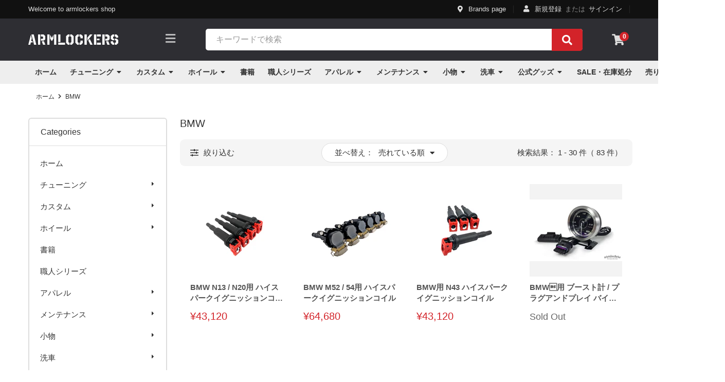

--- FILE ---
content_type: text/html; charset=utf-8
request_url: https://shop.armlockers.jp/collections/bmw
body_size: 43173
content:
<!doctype html>
<html lang="ja" class="js">
<head>
  <meta charset="utf-8"><title>BMW - アームロッカーズ</title><meta name="description" content="BMW - アームロッカーズ"><meta content="width=device-width,initial-scale=1.0" name="viewport">
  <link rel="shortcut icon" href="//shop.armlockers.jp/cdn/shop/files/favicon_32x32.png?v=1613562433" type="image/png">
  <link rel="canonical" href="https://shop.armlockers.jp/collections/bmw" />

  <!-- /snippets/social-meta-tags.liquid -->




<meta property="og:site_name" content="アームロッカーズ">
<meta property="og:url" content="https://shop.armlockers.jp/collections/bmw">
<meta property="og:title" content="BMW">
<meta property="og:type" content="product.group">
<meta property="og:description" content="BMW - アームロッカーズ">





<meta name="twitter:card" content="summary_large_image">
<meta name="twitter:title" content="BMW">
<meta name="twitter:description" content="BMW - アームロッカーズ">

  

  <link rel="preconnect" href="https://cdn.shopify.com" crossorigin>
  <link rel="preconnect" href="https://fonts.shopifycdn.com" crossorigin>
  <link rel="preconnect" href="https://monorail-edge.shopifysvc.com">

  <script src="https://ajax.googleapis.com/ajax/libs/jquery/3.5.0/jquery.min.js"　crossorigin="anonymous" type="text/javascript"></script>

  <script src="//shop.armlockers.jp/cdn/shop/t/8/assets/lazysizes.min.js?v=19944551759608041491659787298" crossorigin="anonymous" type="text/javascript"></script>
  <script src="https://unpkg.com/swiper/swiper-bundle.min.js" type="text/javascript"></script>
  <script src="//shop.armlockers.jp/cdn/shop/t/8/assets/armlockers-unique.js?v=72822044965107483661659787298" crossorigin="anonymous" type="text/javascript"></script>

  <script type="text/javascript">
    var customerLogged = ''
    var arn_wl_cp_settings = {"general_settings":{"show_number_status":false,"app_script":true,"app_wishlist_layout":"proxy","preloader_icon":{"icon_id":"icon-4","svg":"\u003cpath id=\"spinner\"  d=\"M40,72C22.4,72,8,57.6,8,40C8,22.4,\n\t\t22.4,8,40,8c17.6,0,32,14.4,32,32c0,1.1-0.9,2-2,2\n\t\ts-2-0.9-2-2c0-15.4-12.6-28-28-28S12,24.6,12,40s12.6,\n\t\t28,28,28c1.1,0,2,0.9,2,2S41.1,72,40,72z\"\u003e\n\n\t\t\u003canimateTransform attributeType=\"xml\" attributeName=\"transform\" type=\"rotate\" from=\"0 40 40\" to=\"360 40 40\" dur=\"0.6s\" repeatCount=\"indefinite\"\u003e\u003c\/animateTransform\u003e\n\t\u003c\/path\u003e","width":24,"height":24,"view_box":"0 0 80 80","icon_color":"#666666"}},"wishlist_settings":{"wishlist_add_to_cart_class":"add-to-cart-wishlist","wishlist_enable":true,"wishlist_product_number":20,"wishlist_layout":"page","redirect_wishlist":["cart"],"records_per_page":5,"wishlist_add_class":"add-to-wishlist","wishlist_show_class":"show-wishlist","wishlist_remove_class":"remove-wishlist","add_class_icon":{"icon_id":"icon-1","svg":"\u003cpath d=\"M12.8194 22C12.5802 22 12.3665 21.9145 12.1785 21.7436L3.25614 13.1289L2.87156 12.7444C2.70063 12.5734 2.43569 12.2572 2.07675 11.7957C1.71781 11.3342 1.39305 10.8727 1.10247 10.4112C0.811898 9.94972 0.555509 9.37712 0.333306 8.69341C0.111102 8.00971 0 7.35164 0 6.71922C0 4.61683 0.606787 2.97594 1.82036 1.79655C3.03394 0.617164 4.70901 0.018924 6.84558 0.00183139C7.42673 0.00183139 8.02497 0.104384 8.64031 0.309495C9.25564 0.514607 9.82824 0.796636 10.3581 1.15558C10.888 1.51452 11.3495 1.83928 11.7426 2.12986C12.1357 2.42043 12.4947 2.74519 12.8194 3.10414C13.1613 2.76228 13.5202 2.43752 13.8963 2.12986C14.2723 1.82219 14.7338 1.49743 15.2808 1.15558C15.8277 0.813728 16.4003 0.531699 16.9986 0.309495C17.5968 0.0872916 18.1951 -0.0152612 18.7933 0.00183139C20.9299 0.00183139 22.605 0.600071 23.8185 1.79655C25.0321 2.99303 25.6389 4.6382 25.6389 6.73204C25.6389 8.82588 24.545 10.9667 22.3571 13.1546L13.4604 21.7436C13.2895 21.9145 13.0758 22 12.8194 22Z\"\/\u003e","width":16,"height":16,"view_box":"0 0 26 22","icon_color":"#000000","icon_active_color":"#ff0000"},"show_class_icon":{"icon_id":"icon-1","svg":"\u003cpath d=\"M12.8194 22C12.5802 22 12.3665 21.9145 12.1785 21.7436L3.25614 13.1289L2.87156 12.7444C2.70063 12.5734 2.43569 12.2572 2.07675 11.7957C1.71781 11.3342 1.39305 10.8727 1.10247 10.4112C0.811898 9.94972 0.555509 9.37712 0.333306 8.69341C0.111102 8.00971 0 7.35164 0 6.71922C0 4.61683 0.606787 2.97594 1.82036 1.79655C3.03394 0.617164 4.70901 0.018924 6.84558 0.00183139C7.42673 0.00183139 8.02497 0.104384 8.64031 0.309495C9.25564 0.514607 9.82824 0.796636 10.3581 1.15558C10.888 1.51452 11.3495 1.83928 11.7426 2.12986C12.1357 2.42043 12.4947 2.74519 12.8194 3.10414C13.1613 2.76228 13.5202 2.43752 13.8963 2.12986C14.2723 1.82219 14.7338 1.49743 15.2808 1.15558C15.8277 0.813728 16.4003 0.531699 16.9986 0.309495C17.5968 0.0872916 18.1951 -0.0152612 18.7933 0.00183139C20.9299 0.00183139 22.605 0.600071 23.8185 1.79655C25.0321 2.99303 25.6389 4.6382 25.6389 6.73204C25.6389 8.82588 24.545 10.9667 22.3571 13.1546L13.4604 21.7436C13.2895 21.9145 13.0758 22 12.8194 22Z\"\/\u003e","width":22,"height":22,"view_box":"0 0 26 22","icon_color":"#000000"},"remove_class_icon":{"icon_id":"icon-4","svg":"\u003cpath  d=\"m46 180h45v317c0 8.291 6.709 15 15 15h300c8.291 0 15-6.709 15-15v-317h45c8.291 0 15-6.709 15-15s-6.709-15-15-15h-420c-8.291 0-15 6.709-15 15s6.709 15 15 15zm135 272c0 8.291-6.709 15-15 15s-15-6.709-15-15v-242c0-8.291 6.709-15 15-15s15 6.709 15 15zm90 0c0 8.291-6.709 15-15 15s-15-6.709-15-15v-242c0-8.291 6.709-15 15-15s15 6.709 15 15zm90 0c0 8.291-6.709 15-15 15s-15-6.709-15-15v-242c0-8.291 6.709-15 15-15s15 6.709 15 15z\"\/\u003e\u003cpath d=\"m451 75c0-8.291-6.709-15-15-15h-105v-45c0-8.291-6.709-15-15-15h-120c-8.291 0-15 6.709-15 15v45h-105c-8.291 0-15 6.709-15 15v45h390zm-240-45h90v30h-90z\"\/\u003e","width":16,"height":16,"view_box":"0 0 512 512","icon_color":"#000000"},"wishlist_page_title":"お気に入り","wishlist_disable_msg":"お気に入りを削除しました。","wishlist_empty_msg":"お気に入り商品はありません。","wishlist_login_msg":"ログインしてください。 \u003ca title=\"Login url\" href=\"\/account\/login\"\u003eLogin\u003c\/a\u003e","table_product_heading":"商品名","table_quantity_heading":"数量","table_variants_heading":"種類","table_image_heading":"商品画像","table_price_heading":"価格","table_delete_heading":"削除","table_add_to_cart":"カートに入れる","table_available_heading":"在庫状況","table_instock":"在庫あり","table_outstock":"在庫なし","table_view_btn":"詳細","notify_login":"ログインしてください。","notify_limit":"お気に入りは {limit} 件までです。","notify_getlist_error":"追加できません。"},"compare_settings":{"compare_enable":true,"compare_product_number":3,"compare_add_class":"add-to-compare","compare_show_class":"show-compare","compare_remove_class":"remove-compare","compare_options":["availability","options","rating"],"compare_layout":["page"],"add_class_icon":{"icon_id":"icon-1","svg":"\u003cpath d=\"M21.6334 13.2821C21.6334 13.3333 21.6334 13.3675 21.6334 13.3846C21.0175 15.9487 19.7344 18.0256 17.784 19.6154C15.8337 21.2051 13.5497 22 10.9322 22C9.54641 22 8.20341 21.735 6.90318 21.2051C5.60295 20.6752 4.43959 19.9231 3.4131 18.9487L1.56541 20.7949C1.37722 20.9829 1.16336 21.0769 0.923846 21.0769C0.68433 21.0769 0.470477 20.9829 0.282286 20.7949C0.0940954 20.6068 0 20.3932 0 20.1538V13.7436C0 13.5043 0.0940954 13.2906 0.282286 13.1026C0.470477 12.9145 0.68433 12.8205 0.923846 12.8205H7.33944C7.57896 12.8205 7.79281 12.9145 7.981 13.1026C8.16919 13.2906 8.25474 13.5043 8.23763 13.7436C8.22052 13.9829 8.13498 14.1966 7.981 14.3846L6.005 16.359C6.68933 16.9744 7.4592 17.4615 8.31462 17.8205C9.17003 18.1795 10.0682 18.3504 11.0092 18.3333C12.2752 18.3333 13.4642 18.0171 14.5762 17.3846C15.6883 16.7521 16.5779 15.906 17.2451 14.8462C17.3478 14.6752 17.6044 14.1111 18.015 13.1538C18.0834 12.9316 18.2203 12.8205 18.4256 12.8205H21.1715C21.3083 12.8205 21.4195 12.8718 21.5051 12.9744C21.5906 13.0769 21.6334 13.1795 21.6334 13.2821ZM21.9927 1.84615V8.25641C21.9927 8.49573 21.9071 8.7094 21.736 8.89744C21.565 9.08547 21.3426 9.17949 21.0688 9.17949H14.6532C14.4137 9.17949 14.1999 9.08547 14.0117 8.89744C13.8235 8.7094 13.7379 8.49573 13.755 8.25641C13.7721 8.01709 13.8577 7.80342 14.0117 7.61538L15.9877 5.64103C14.5848 4.32479 12.9253 3.66667 11.0092 3.66667C9.72605 3.66667 8.52847 3.98291 7.41643 4.61539C6.30439 5.24786 5.41476 6.09402 4.74754 7.15385C4.64489 7.32479 4.39682 7.88889 4.00333 8.84616C3.91779 9.06838 3.77237 9.17949 3.56707 9.17949H0.718547C0.598789 9.17949 0.487585 9.12821 0.384936 9.02564C0.282286 8.92308 0.239516 8.82051 0.256624 8.71795V8.61539C0.872521 6.05128 2.16419 3.97436 4.13164 2.38462C6.09909 0.794873 8.3916 0 11.0092 0C12.3949 0 13.7465 0.264958 15.0638 0.794872C16.3812 1.32479 17.5531 2.07692 18.5796 3.05128L20.4273 1.20513C20.6155 1.01709 20.8293 0.923078 21.0688 0.923078C21.3083 0.923078 21.5307 1.01709 21.736 1.20513C21.9413 1.39316 22.0269 1.60684 21.9927 1.84615Z\"\/\u003e","width":16,"height":16,"view_box":"0 0 22 22","icon_color":"#000000","icon_active_color":"#ff0000"},"show_class_icon":{"icon_id":"icon-1","svg":"\u003cpath d=\"M21.6334 13.2821C21.6334 13.3333 21.6334 13.3675 21.6334 13.3846C21.0175 15.9487 19.7344 18.0256 17.784 19.6154C15.8337 21.2051 13.5497 22 10.9322 22C9.54641 22 8.20341 21.735 6.90318 21.2051C5.60295 20.6752 4.43959 19.9231 3.4131 18.9487L1.56541 20.7949C1.37722 20.9829 1.16336 21.0769 0.923846 21.0769C0.68433 21.0769 0.470477 20.9829 0.282286 20.7949C0.0940954 20.6068 0 20.3932 0 20.1538V13.7436C0 13.5043 0.0940954 13.2906 0.282286 13.1026C0.470477 12.9145 0.68433 12.8205 0.923846 12.8205H7.33944C7.57896 12.8205 7.79281 12.9145 7.981 13.1026C8.16919 13.2906 8.25474 13.5043 8.23763 13.7436C8.22052 13.9829 8.13498 14.1966 7.981 14.3846L6.005 16.359C6.68933 16.9744 7.4592 17.4615 8.31462 17.8205C9.17003 18.1795 10.0682 18.3504 11.0092 18.3333C12.2752 18.3333 13.4642 18.0171 14.5762 17.3846C15.6883 16.7521 16.5779 15.906 17.2451 14.8462C17.3478 14.6752 17.6044 14.1111 18.015 13.1538C18.0834 12.9316 18.2203 12.8205 18.4256 12.8205H21.1715C21.3083 12.8205 21.4195 12.8718 21.5051 12.9744C21.5906 13.0769 21.6334 13.1795 21.6334 13.2821ZM21.9927 1.84615V8.25641C21.9927 8.49573 21.9071 8.7094 21.736 8.89744C21.565 9.08547 21.3426 9.17949 21.0688 9.17949H14.6532C14.4137 9.17949 14.1999 9.08547 14.0117 8.89744C13.8235 8.7094 13.7379 8.49573 13.755 8.25641C13.7721 8.01709 13.8577 7.80342 14.0117 7.61538L15.9877 5.64103C14.5848 4.32479 12.9253 3.66667 11.0092 3.66667C9.72605 3.66667 8.52847 3.98291 7.41643 4.61539C6.30439 5.24786 5.41476 6.09402 4.74754 7.15385C4.64489 7.32479 4.39682 7.88889 4.00333 8.84616C3.91779 9.06838 3.77237 9.17949 3.56707 9.17949H0.718547C0.598789 9.17949 0.487585 9.12821 0.384936 9.02564C0.282286 8.92308 0.239516 8.82051 0.256624 8.71795V8.61539C0.872521 6.05128 2.16419 3.97436 4.13164 2.38462C6.09909 0.794873 8.3916 0 11.0092 0C12.3949 0 13.7465 0.264958 15.0638 0.794872C16.3812 1.32479 17.5531 2.07692 18.5796 3.05128L20.4273 1.20513C20.6155 1.01709 20.8293 0.923078 21.0688 0.923078C21.3083 0.923078 21.5307 1.01709 21.736 1.20513C21.9413 1.39316 22.0269 1.60684 21.9927 1.84615Z\"\/\u003e","width":22,"height":22,"view_box":"0 0 26 22","icon_color":"#000000"},"remove_class_icon":{"icon_id":"icon-3","svg":"\u003cpath d=\"M540.345,19.437H389.403C388.322,8.529,379.116,0,367.916,0H244.083c-11.201,0-20.405,8.529-21.486,19.437H71.655\n          c-11.93,0-21.599,9.669-21.599,21.602v41.036c0,11.934,9.669,21.6,21.599,21.6h468.691c11.93,0,21.599-9.667,21.599-21.6V41.04\n          C561.944,29.106,552.275,19.437,540.345,19.437z\" \/\u003e\n        \u003cpath d=\"M95.337,145.167v445.234c0,11.922,9.669,21.599,21.599,21.599h378.127c11.934,0,21.595-9.674,21.595-21.599V145.167\n          H95.337z M253.47,479.34c0,13.149-10.662,23.814-23.81,23.814c-13.155,0-23.81-10.664-23.81-23.814V243.273\n          c0-13.149,10.655-23.81,23.81-23.81c13.148,0,23.81,10.662,23.81,23.81V479.34z M406.154,479.34\n          c0,13.149-10.662,23.814-23.814,23.814s-23.81-10.664-23.81-23.814V243.273c0-13.149,10.659-23.81,23.81-23.81\n          c13.151,0,23.814,10.662,23.814,23.81V479.34z\"\/\u003e","width":24,"height":24,"view_box":"0 0 612 612","icon_color":"#000000"},"compare_page_title":"比較リスト","compare_disable_msg":"比較は非表示です。","compare_empty_msg":"比較する商品がありません。","table_feature_heading":"比較商品","table_availability_heading":"在庫状況","table_delete_heading":"削除","table_option_heading":"オプション","table_vendor_heading":"メーカー","table_collection_heading":"カテゴリー","table_review_heading":"評価","table_instock":"在庫あり","table_outstock":"在庫なし","table_view_btn":"詳細を見る","notify_limit":"比較リストに登録できる商品は{limit}件までです。","notify_modal_plugin":"No modal plugin. Please embed Fancybox of Bootstrap modal to store","notify_getlist_error":"比較リストの取得時にエラーが発生しています。","notify_empty_product":"比較対象となる商品がありません。"}};
    var wl_routes = {
                root_url : "\/"
                ,account_url : "\/account"
                ,account_login_url : "\/account\/login"
                ,account_logout_url : "\/account\/logout"
                ,account_register_url : "\/account\/register"
                ,account_addresses_url : "\/account\/addresses"
                ,collections_url : "\/collections"
                ,all_products_collection_url : "\/collections\/all"
                ,search_url : "\/search"
                ,cart_url : "\/cart"
                ,cart_add_url : "\/cart\/add"
                ,cart_change_url : "\/cart\/change"
                ,cart_clear_url : "\/cart\/clear"
                ,product_recommendations_url : "\/recommendations\/products"
            }
</script>

<script>window.performance && window.performance.mark && window.performance.mark('shopify.content_for_header.start');</script><meta name="google-site-verification" content="Zw1ch_aktxXGt95n4GxupMoQCvU0RNEZ_-NAgSKnyO8">
<meta name="google-site-verification" content="0Ml0z41KauIKJ7ubQEiivSrWPg8vO8uTJGTjmFhibJA">
<meta name="facebook-domain-verification" content="8eat7eqz3zrxrbmu364wzz8jhbv5bu">
<meta id="shopify-digital-wallet" name="shopify-digital-wallet" content="/51792609437/digital_wallets/dialog">
<meta name="shopify-checkout-api-token" content="d1ae8d825a348654e827505ce8e68ac9">
<meta id="in-context-paypal-metadata" data-shop-id="51792609437" data-venmo-supported="false" data-environment="production" data-locale="ja_JP" data-paypal-v4="true" data-currency="JPY">
<link rel="alternate" type="application/atom+xml" title="Feed" href="/collections/bmw.atom" />
<link rel="next" href="/collections/bmw?page=2">
<link rel="alternate" hreflang="x-default" href="https://shop.armlockers.jp/collections/bmw">
<link rel="alternate" hreflang="ja" href="https://shop.armlockers.jp/collections/bmw">
<link rel="alternate" hreflang="en" href="https://shop.armlockers.jp/en/collections/bmw">
<link rel="alternate" type="application/json+oembed" href="https://shop.armlockers.jp/collections/bmw.oembed">
<script async="async" src="/checkouts/internal/preloads.js?locale=ja-JP"></script>
<link rel="preconnect" href="https://shop.app" crossorigin="anonymous">
<script async="async" src="https://shop.app/checkouts/internal/preloads.js?locale=ja-JP&shop_id=51792609437" crossorigin="anonymous"></script>
<script id="shopify-features" type="application/json">{"accessToken":"d1ae8d825a348654e827505ce8e68ac9","betas":["rich-media-storefront-analytics"],"domain":"shop.armlockers.jp","predictiveSearch":false,"shopId":51792609437,"locale":"ja"}</script>
<script>var Shopify = Shopify || {};
Shopify.shop = "armlockers.myshopify.com";
Shopify.locale = "ja";
Shopify.currency = {"active":"JPY","rate":"1.0"};
Shopify.country = "JP";
Shopify.theme = {"name":"Home_08（カスタム済みテーマ）","id":130940207261,"schema_name":"Electro","schema_version":"7.2","theme_store_id":null,"role":"main"};
Shopify.theme.handle = "null";
Shopify.theme.style = {"id":null,"handle":null};
Shopify.cdnHost = "shop.armlockers.jp/cdn";
Shopify.routes = Shopify.routes || {};
Shopify.routes.root = "/";</script>
<script type="module">!function(o){(o.Shopify=o.Shopify||{}).modules=!0}(window);</script>
<script>!function(o){function n(){var o=[];function n(){o.push(Array.prototype.slice.apply(arguments))}return n.q=o,n}var t=o.Shopify=o.Shopify||{};t.loadFeatures=n(),t.autoloadFeatures=n()}(window);</script>
<script>
  window.ShopifyPay = window.ShopifyPay || {};
  window.ShopifyPay.apiHost = "shop.app\/pay";
  window.ShopifyPay.redirectState = null;
</script>
<script id="shop-js-analytics" type="application/json">{"pageType":"collection"}</script>
<script defer="defer" async type="module" src="//shop.armlockers.jp/cdn/shopifycloud/shop-js/modules/v2/client.init-shop-cart-sync_CRO8OuKI.ja.esm.js"></script>
<script defer="defer" async type="module" src="//shop.armlockers.jp/cdn/shopifycloud/shop-js/modules/v2/chunk.common_A56sv42F.esm.js"></script>
<script type="module">
  await import("//shop.armlockers.jp/cdn/shopifycloud/shop-js/modules/v2/client.init-shop-cart-sync_CRO8OuKI.ja.esm.js");
await import("//shop.armlockers.jp/cdn/shopifycloud/shop-js/modules/v2/chunk.common_A56sv42F.esm.js");

  window.Shopify.SignInWithShop?.initShopCartSync?.({"fedCMEnabled":true,"windoidEnabled":true});

</script>
<script>
  window.Shopify = window.Shopify || {};
  if (!window.Shopify.featureAssets) window.Shopify.featureAssets = {};
  window.Shopify.featureAssets['shop-js'] = {"shop-cart-sync":["modules/v2/client.shop-cart-sync_Rbupk0-S.ja.esm.js","modules/v2/chunk.common_A56sv42F.esm.js"],"init-fed-cm":["modules/v2/client.init-fed-cm_Brlme73P.ja.esm.js","modules/v2/chunk.common_A56sv42F.esm.js"],"shop-button":["modules/v2/client.shop-button_CAOYMen2.ja.esm.js","modules/v2/chunk.common_A56sv42F.esm.js"],"shop-cash-offers":["modules/v2/client.shop-cash-offers_ivvZeP39.ja.esm.js","modules/v2/chunk.common_A56sv42F.esm.js","modules/v2/chunk.modal_ILhUGby7.esm.js"],"init-windoid":["modules/v2/client.init-windoid_BLzf7E_S.ja.esm.js","modules/v2/chunk.common_A56sv42F.esm.js"],"init-shop-email-lookup-coordinator":["modules/v2/client.init-shop-email-lookup-coordinator_Dz-pgYZI.ja.esm.js","modules/v2/chunk.common_A56sv42F.esm.js"],"shop-toast-manager":["modules/v2/client.shop-toast-manager_BRuj-JEc.ja.esm.js","modules/v2/chunk.common_A56sv42F.esm.js"],"shop-login-button":["modules/v2/client.shop-login-button_DgSCIKnN.ja.esm.js","modules/v2/chunk.common_A56sv42F.esm.js","modules/v2/chunk.modal_ILhUGby7.esm.js"],"avatar":["modules/v2/client.avatar_BTnouDA3.ja.esm.js"],"pay-button":["modules/v2/client.pay-button_CxybczQF.ja.esm.js","modules/v2/chunk.common_A56sv42F.esm.js"],"init-shop-cart-sync":["modules/v2/client.init-shop-cart-sync_CRO8OuKI.ja.esm.js","modules/v2/chunk.common_A56sv42F.esm.js"],"init-customer-accounts":["modules/v2/client.init-customer-accounts_B7JfRd7a.ja.esm.js","modules/v2/client.shop-login-button_DgSCIKnN.ja.esm.js","modules/v2/chunk.common_A56sv42F.esm.js","modules/v2/chunk.modal_ILhUGby7.esm.js"],"init-shop-for-new-customer-accounts":["modules/v2/client.init-shop-for-new-customer-accounts_DuVdZwgs.ja.esm.js","modules/v2/client.shop-login-button_DgSCIKnN.ja.esm.js","modules/v2/chunk.common_A56sv42F.esm.js","modules/v2/chunk.modal_ILhUGby7.esm.js"],"init-customer-accounts-sign-up":["modules/v2/client.init-customer-accounts-sign-up_Bo1CzG-w.ja.esm.js","modules/v2/client.shop-login-button_DgSCIKnN.ja.esm.js","modules/v2/chunk.common_A56sv42F.esm.js","modules/v2/chunk.modal_ILhUGby7.esm.js"],"checkout-modal":["modules/v2/client.checkout-modal_B2T2_lCJ.ja.esm.js","modules/v2/chunk.common_A56sv42F.esm.js","modules/v2/chunk.modal_ILhUGby7.esm.js"],"shop-follow-button":["modules/v2/client.shop-follow-button_Bkz4TQZn.ja.esm.js","modules/v2/chunk.common_A56sv42F.esm.js","modules/v2/chunk.modal_ILhUGby7.esm.js"],"lead-capture":["modules/v2/client.lead-capture_C6eAi-6_.ja.esm.js","modules/v2/chunk.common_A56sv42F.esm.js","modules/v2/chunk.modal_ILhUGby7.esm.js"],"shop-login":["modules/v2/client.shop-login_QcPsljo4.ja.esm.js","modules/v2/chunk.common_A56sv42F.esm.js","modules/v2/chunk.modal_ILhUGby7.esm.js"],"payment-terms":["modules/v2/client.payment-terms_Dt9LCeZF.ja.esm.js","modules/v2/chunk.common_A56sv42F.esm.js","modules/v2/chunk.modal_ILhUGby7.esm.js"]};
</script>
<script>(function() {
  var isLoaded = false;
  function asyncLoad() {
    if (isLoaded) return;
    isLoaded = true;
    var urls = ["https:\/\/image-optimizer.salessquad.co.uk\/scripts\/tiny_img_not_found_notifier_eea58279f5b8aadfc5d8e08fbce4ec10.js?shop=armlockers.myshopify.com","https:\/\/dokopoi-js.s3.ap-northeast-1.amazonaws.com\/dokopoi-cart_v2.js?shop=armlockers.myshopify.com","https:\/\/dokopoi-js.s3.ap-northeast-1.amazonaws.com\/dokopoi-customer_v2.js?shop=armlockers.myshopify.com","https:\/\/dokopoi-js.s3.ap-northeast-1.amazonaws.com\/dokopoi-pointhistory_v2.js?shop=armlockers.myshopify.com"];
    for (var i = 0; i < urls.length; i++) {
      var s = document.createElement('script');
      s.type = 'text/javascript';
      s.async = true;
      s.src = urls[i];
      var x = document.getElementsByTagName('script')[0];
      x.parentNode.insertBefore(s, x);
    }
  };
  if(window.attachEvent) {
    window.attachEvent('onload', asyncLoad);
  } else {
    window.addEventListener('load', asyncLoad, false);
  }
})();</script>
<script id="__st">var __st={"a":51792609437,"offset":32400,"reqid":"bef90e5f-02a2-4542-8418-005685901c14-1768411016","pageurl":"shop.armlockers.jp\/collections\/bmw","u":"df6e475fac78","p":"collection","rtyp":"collection","rid":315794030749};</script>
<script>window.ShopifyPaypalV4VisibilityTracking = true;</script>
<script id="captcha-bootstrap">!function(){'use strict';const t='contact',e='account',n='new_comment',o=[[t,t],['blogs',n],['comments',n],[t,'customer']],c=[[e,'customer_login'],[e,'guest_login'],[e,'recover_customer_password'],[e,'create_customer']],r=t=>t.map((([t,e])=>`form[action*='/${t}']:not([data-nocaptcha='true']) input[name='form_type'][value='${e}']`)).join(','),a=t=>()=>t?[...document.querySelectorAll(t)].map((t=>t.form)):[];function s(){const t=[...o],e=r(t);return a(e)}const i='password',u='form_key',d=['recaptcha-v3-token','g-recaptcha-response','h-captcha-response',i],f=()=>{try{return window.sessionStorage}catch{return}},m='__shopify_v',_=t=>t.elements[u];function p(t,e,n=!1){try{const o=window.sessionStorage,c=JSON.parse(o.getItem(e)),{data:r}=function(t){const{data:e,action:n}=t;return t[m]||n?{data:e,action:n}:{data:t,action:n}}(c);for(const[e,n]of Object.entries(r))t.elements[e]&&(t.elements[e].value=n);n&&o.removeItem(e)}catch(o){console.error('form repopulation failed',{error:o})}}const l='form_type',E='cptcha';function T(t){t.dataset[E]=!0}const w=window,h=w.document,L='Shopify',v='ce_forms',y='captcha';let A=!1;((t,e)=>{const n=(g='f06e6c50-85a8-45c8-87d0-21a2b65856fe',I='https://cdn.shopify.com/shopifycloud/storefront-forms-hcaptcha/ce_storefront_forms_captcha_hcaptcha.v1.5.2.iife.js',D={infoText:'hCaptchaによる保護',privacyText:'プライバシー',termsText:'利用規約'},(t,e,n)=>{const o=w[L][v],c=o.bindForm;if(c)return c(t,g,e,D).then(n);var r;o.q.push([[t,g,e,D],n]),r=I,A||(h.body.append(Object.assign(h.createElement('script'),{id:'captcha-provider',async:!0,src:r})),A=!0)});var g,I,D;w[L]=w[L]||{},w[L][v]=w[L][v]||{},w[L][v].q=[],w[L][y]=w[L][y]||{},w[L][y].protect=function(t,e){n(t,void 0,e),T(t)},Object.freeze(w[L][y]),function(t,e,n,w,h,L){const[v,y,A,g]=function(t,e,n){const i=e?o:[],u=t?c:[],d=[...i,...u],f=r(d),m=r(i),_=r(d.filter((([t,e])=>n.includes(e))));return[a(f),a(m),a(_),s()]}(w,h,L),I=t=>{const e=t.target;return e instanceof HTMLFormElement?e:e&&e.form},D=t=>v().includes(t);t.addEventListener('submit',(t=>{const e=I(t);if(!e)return;const n=D(e)&&!e.dataset.hcaptchaBound&&!e.dataset.recaptchaBound,o=_(e),c=g().includes(e)&&(!o||!o.value);(n||c)&&t.preventDefault(),c&&!n&&(function(t){try{if(!f())return;!function(t){const e=f();if(!e)return;const n=_(t);if(!n)return;const o=n.value;o&&e.removeItem(o)}(t);const e=Array.from(Array(32),(()=>Math.random().toString(36)[2])).join('');!function(t,e){_(t)||t.append(Object.assign(document.createElement('input'),{type:'hidden',name:u})),t.elements[u].value=e}(t,e),function(t,e){const n=f();if(!n)return;const o=[...t.querySelectorAll(`input[type='${i}']`)].map((({name:t})=>t)),c=[...d,...o],r={};for(const[a,s]of new FormData(t).entries())c.includes(a)||(r[a]=s);n.setItem(e,JSON.stringify({[m]:1,action:t.action,data:r}))}(t,e)}catch(e){console.error('failed to persist form',e)}}(e),e.submit())}));const S=(t,e)=>{t&&!t.dataset[E]&&(n(t,e.some((e=>e===t))),T(t))};for(const o of['focusin','change'])t.addEventListener(o,(t=>{const e=I(t);D(e)&&S(e,y())}));const B=e.get('form_key'),M=e.get(l),P=B&&M;t.addEventListener('DOMContentLoaded',(()=>{const t=y();if(P)for(const e of t)e.elements[l].value===M&&p(e,B);[...new Set([...A(),...v().filter((t=>'true'===t.dataset.shopifyCaptcha))])].forEach((e=>S(e,t)))}))}(h,new URLSearchParams(w.location.search),n,t,e,['guest_login'])})(!0,!0)}();</script>
<script integrity="sha256-4kQ18oKyAcykRKYeNunJcIwy7WH5gtpwJnB7kiuLZ1E=" data-source-attribution="shopify.loadfeatures" defer="defer" src="//shop.armlockers.jp/cdn/shopifycloud/storefront/assets/storefront/load_feature-a0a9edcb.js" crossorigin="anonymous"></script>
<script crossorigin="anonymous" defer="defer" src="//shop.armlockers.jp/cdn/shopifycloud/storefront/assets/shopify_pay/storefront-65b4c6d7.js?v=20250812"></script>
<script data-source-attribution="shopify.dynamic_checkout.dynamic.init">var Shopify=Shopify||{};Shopify.PaymentButton=Shopify.PaymentButton||{isStorefrontPortableWallets:!0,init:function(){window.Shopify.PaymentButton.init=function(){};var t=document.createElement("script");t.src="https://shop.armlockers.jp/cdn/shopifycloud/portable-wallets/latest/portable-wallets.ja.js",t.type="module",document.head.appendChild(t)}};
</script>
<script data-source-attribution="shopify.dynamic_checkout.buyer_consent">
  function portableWalletsHideBuyerConsent(e){var t=document.getElementById("shopify-buyer-consent"),n=document.getElementById("shopify-subscription-policy-button");t&&n&&(t.classList.add("hidden"),t.setAttribute("aria-hidden","true"),n.removeEventListener("click",e))}function portableWalletsShowBuyerConsent(e){var t=document.getElementById("shopify-buyer-consent"),n=document.getElementById("shopify-subscription-policy-button");t&&n&&(t.classList.remove("hidden"),t.removeAttribute("aria-hidden"),n.addEventListener("click",e))}window.Shopify?.PaymentButton&&(window.Shopify.PaymentButton.hideBuyerConsent=portableWalletsHideBuyerConsent,window.Shopify.PaymentButton.showBuyerConsent=portableWalletsShowBuyerConsent);
</script>
<script data-source-attribution="shopify.dynamic_checkout.cart.bootstrap">document.addEventListener("DOMContentLoaded",(function(){function t(){return document.querySelector("shopify-accelerated-checkout-cart, shopify-accelerated-checkout")}if(t())Shopify.PaymentButton.init();else{new MutationObserver((function(e,n){t()&&(Shopify.PaymentButton.init(),n.disconnect())})).observe(document.body,{childList:!0,subtree:!0})}}));
</script>
<link id="shopify-accelerated-checkout-styles" rel="stylesheet" media="screen" href="https://shop.armlockers.jp/cdn/shopifycloud/portable-wallets/latest/accelerated-checkout-backwards-compat.css" crossorigin="anonymous">
<style id="shopify-accelerated-checkout-cart">
        #shopify-buyer-consent {
  margin-top: 1em;
  display: inline-block;
  width: 100%;
}

#shopify-buyer-consent.hidden {
  display: none;
}

#shopify-subscription-policy-button {
  background: none;
  border: none;
  padding: 0;
  text-decoration: underline;
  font-size: inherit;
  cursor: pointer;
}

#shopify-subscription-policy-button::before {
  box-shadow: none;
}

      </style>

<script>window.performance && window.performance.mark && window.performance.mark('shopify.content_for_header.end');</script><link href="//shop.armlockers.jp/cdn/shop/t/8/assets/vendor.min.css?v=3833046511888209281659787298" rel="stylesheet" type="text/css">
  <link href="//shop.armlockers.jp/cdn/shop/t/8/assets/header-footer.min.css?v=70840284898236577631659787298" rel="stylesheet" type="text/css">
  <link href="//shop.armlockers.jp/cdn/shop/t/8/assets/global.min.css?v=33957150084338102141733969121" rel="stylesheet" type="text/css">

  
  <link href="//shop.armlockers.jp/cdn/shop/t/8/assets/styles.min.css?v=109065161510203384401669639600" rel="stylesheet" type="text/css">
  

  
    
      
    
  
  
  <link href="https://use.fontawesome.com/releases/v5.15.4/css/all.css" rel="stylesheet" type="text/css" media="all" />
  <link href="//shop.armlockers.jp/cdn/shop/t/8/assets/armlockers.min.css?v=176966819813602430841743236239" rel="stylesheet" type="text/css" media="all" />

<!-- BEGIN app block: shopify://apps/tinyseo/blocks/collection-json-ld-embed/0605268f-f7c4-4e95-b560-e43df7d59ae4 --><script type="application/ld+json" id="tinyimg-collection-json-ld">
{
  "@context" : "http://schema.org",
  "@type": "CollectionPage",
  "@id": "https://shop.armlockers.jp/collections/bmw",
  "name": "BMW",
  "url": "https://shop.armlockers.jp/collections/bmw",
  
  
  "image": "https://shop.armlockers.jp/cdn/shop/files/bmw-n13-n20-650496_1024x1024.jpg?v=1723258924",
  
  "mainEntity" : {
    "@type":"ItemList",
    "itemListElement":[
      

      {
        "@type":"ListItem",
        "position":1,
        "url":"https://shop.armlockers.jp/products/highspark-n13-n20"
      },
      {
        "@type":"ListItem",
        "position":2,
        "url":"https://shop.armlockers.jp/products/highspark-m52-54"
      },
      {
        "@type":"ListItem",
        "position":3,
        "url":"https://shop.armlockers.jp/products/hightspark-n43"
      },
      {
        "@type":"ListItem",
        "position":4,
        "url":"https://shop.armlockers.jp/products/bmw-vaitrix-boost"
      },
      {
        "@type":"ListItem",
        "position":5,
        "url":"https://shop.armlockers.jp/products/highspark-n52-n54-m54"
      },
      {
        "@type":"ListItem",
        "position":6,
        "url":"https://shop.armlockers.jp/products/highspark-b48"
      },
      {
        "@type":"ListItem",
        "position":7,
        "url":"https://shop.armlockers.jp/products/highspark-n55-s55"
      },
      {
        "@type":"ListItem",
        "position":8,
        "url":"https://shop.armlockers.jp/products/highspark-n40-n42-n45-n46"
      },
      {
        "@type":"ListItem",
        "position":9,
        "url":"https://shop.armlockers.jp/products/intake-manifold"
      },
      {
        "@type":"ListItem",
        "position":10,
        "url":"https://shop.armlockers.jp/products/highspark-b58"
      },
      {
        "@type":"ListItem",
        "position":11,
        "url":"https://shop.armlockers.jp/products/highspark-mini"
      },
      {
        "@type":"ListItem",
        "position":12,
        "url":"https://shop.armlockers.jp/products/highspark-b58-ngkrx-set"
      },
      {
        "@type":"ListItem",
        "position":13,
        "url":"https://shop.armlockers.jp/products/remus_60"
      },
      {
        "@type":"ListItem",
        "position":14,
        "url":"https://shop.armlockers.jp/products/highspark-premium-b38"
      },
      {
        "@type":"ListItem",
        "position":15,
        "url":"https://shop.armlockers.jp/products/highspark-premium-b58"
      },
      {
        "@type":"ListItem",
        "position":16,
        "url":"https://shop.armlockers.jp/products/highspark-b58-utun"
      },
      {
        "@type":"ListItem",
        "position":17,
        "url":"https://shop.armlockers.jp/products/highspark-b48-utun"
      },
      {
        "@type":"ListItem",
        "position":18,
        "url":"https://shop.armlockers.jp/products/highspark-b38-utun"
      },
      {
        "@type":"ListItem",
        "position":19,
        "url":"https://shop.armlockers.jp/products/remus_82"
      },
      {
        "@type":"ListItem",
        "position":20,
        "url":"https://shop.armlockers.jp/products/remus_81"
      }
  
    ]
  }
}

</script>
<!-- END app block --><meta property="og:image" content="https://cdn.shopify.com/s/files/1/0517/9260/9437/files/noimage2.png?v=1650679526" />
<meta property="og:image:secure_url" content="https://cdn.shopify.com/s/files/1/0517/9260/9437/files/noimage2.png?v=1650679526" />
<meta property="og:image:width" content="1000" />
<meta property="og:image:height" content="1000" />
<link href="https://monorail-edge.shopifysvc.com" rel="dns-prefetch">
<script>(function(){if ("sendBeacon" in navigator && "performance" in window) {try {var session_token_from_headers = performance.getEntriesByType('navigation')[0].serverTiming.find(x => x.name == '_s').description;} catch {var session_token_from_headers = undefined;}var session_cookie_matches = document.cookie.match(/_shopify_s=([^;]*)/);var session_token_from_cookie = session_cookie_matches && session_cookie_matches.length === 2 ? session_cookie_matches[1] : "";var session_token = session_token_from_headers || session_token_from_cookie || "";function handle_abandonment_event(e) {var entries = performance.getEntries().filter(function(entry) {return /monorail-edge.shopifysvc.com/.test(entry.name);});if (!window.abandonment_tracked && entries.length === 0) {window.abandonment_tracked = true;var currentMs = Date.now();var navigation_start = performance.timing.navigationStart;var payload = {shop_id: 51792609437,url: window.location.href,navigation_start,duration: currentMs - navigation_start,session_token,page_type: "collection"};window.navigator.sendBeacon("https://monorail-edge.shopifysvc.com/v1/produce", JSON.stringify({schema_id: "online_store_buyer_site_abandonment/1.1",payload: payload,metadata: {event_created_at_ms: currentMs,event_sent_at_ms: currentMs}}));}}window.addEventListener('pagehide', handle_abandonment_event);}}());</script>
<script id="web-pixels-manager-setup">(function e(e,d,r,n,o){if(void 0===o&&(o={}),!Boolean(null===(a=null===(i=window.Shopify)||void 0===i?void 0:i.analytics)||void 0===a?void 0:a.replayQueue)){var i,a;window.Shopify=window.Shopify||{};var t=window.Shopify;t.analytics=t.analytics||{};var s=t.analytics;s.replayQueue=[],s.publish=function(e,d,r){return s.replayQueue.push([e,d,r]),!0};try{self.performance.mark("wpm:start")}catch(e){}var l=function(){var e={modern:/Edge?\/(1{2}[4-9]|1[2-9]\d|[2-9]\d{2}|\d{4,})\.\d+(\.\d+|)|Firefox\/(1{2}[4-9]|1[2-9]\d|[2-9]\d{2}|\d{4,})\.\d+(\.\d+|)|Chrom(ium|e)\/(9{2}|\d{3,})\.\d+(\.\d+|)|(Maci|X1{2}).+ Version\/(15\.\d+|(1[6-9]|[2-9]\d|\d{3,})\.\d+)([,.]\d+|)( \(\w+\)|)( Mobile\/\w+|) Safari\/|Chrome.+OPR\/(9{2}|\d{3,})\.\d+\.\d+|(CPU[ +]OS|iPhone[ +]OS|CPU[ +]iPhone|CPU IPhone OS|CPU iPad OS)[ +]+(15[._]\d+|(1[6-9]|[2-9]\d|\d{3,})[._]\d+)([._]\d+|)|Android:?[ /-](13[3-9]|1[4-9]\d|[2-9]\d{2}|\d{4,})(\.\d+|)(\.\d+|)|Android.+Firefox\/(13[5-9]|1[4-9]\d|[2-9]\d{2}|\d{4,})\.\d+(\.\d+|)|Android.+Chrom(ium|e)\/(13[3-9]|1[4-9]\d|[2-9]\d{2}|\d{4,})\.\d+(\.\d+|)|SamsungBrowser\/([2-9]\d|\d{3,})\.\d+/,legacy:/Edge?\/(1[6-9]|[2-9]\d|\d{3,})\.\d+(\.\d+|)|Firefox\/(5[4-9]|[6-9]\d|\d{3,})\.\d+(\.\d+|)|Chrom(ium|e)\/(5[1-9]|[6-9]\d|\d{3,})\.\d+(\.\d+|)([\d.]+$|.*Safari\/(?![\d.]+ Edge\/[\d.]+$))|(Maci|X1{2}).+ Version\/(10\.\d+|(1[1-9]|[2-9]\d|\d{3,})\.\d+)([,.]\d+|)( \(\w+\)|)( Mobile\/\w+|) Safari\/|Chrome.+OPR\/(3[89]|[4-9]\d|\d{3,})\.\d+\.\d+|(CPU[ +]OS|iPhone[ +]OS|CPU[ +]iPhone|CPU IPhone OS|CPU iPad OS)[ +]+(10[._]\d+|(1[1-9]|[2-9]\d|\d{3,})[._]\d+)([._]\d+|)|Android:?[ /-](13[3-9]|1[4-9]\d|[2-9]\d{2}|\d{4,})(\.\d+|)(\.\d+|)|Mobile Safari.+OPR\/([89]\d|\d{3,})\.\d+\.\d+|Android.+Firefox\/(13[5-9]|1[4-9]\d|[2-9]\d{2}|\d{4,})\.\d+(\.\d+|)|Android.+Chrom(ium|e)\/(13[3-9]|1[4-9]\d|[2-9]\d{2}|\d{4,})\.\d+(\.\d+|)|Android.+(UC? ?Browser|UCWEB|U3)[ /]?(15\.([5-9]|\d{2,})|(1[6-9]|[2-9]\d|\d{3,})\.\d+)\.\d+|SamsungBrowser\/(5\.\d+|([6-9]|\d{2,})\.\d+)|Android.+MQ{2}Browser\/(14(\.(9|\d{2,})|)|(1[5-9]|[2-9]\d|\d{3,})(\.\d+|))(\.\d+|)|K[Aa][Ii]OS\/(3\.\d+|([4-9]|\d{2,})\.\d+)(\.\d+|)/},d=e.modern,r=e.legacy,n=navigator.userAgent;return n.match(d)?"modern":n.match(r)?"legacy":"unknown"}(),u="modern"===l?"modern":"legacy",c=(null!=n?n:{modern:"",legacy:""})[u],f=function(e){return[e.baseUrl,"/wpm","/b",e.hashVersion,"modern"===e.buildTarget?"m":"l",".js"].join("")}({baseUrl:d,hashVersion:r,buildTarget:u}),m=function(e){var d=e.version,r=e.bundleTarget,n=e.surface,o=e.pageUrl,i=e.monorailEndpoint;return{emit:function(e){var a=e.status,t=e.errorMsg,s=(new Date).getTime(),l=JSON.stringify({metadata:{event_sent_at_ms:s},events:[{schema_id:"web_pixels_manager_load/3.1",payload:{version:d,bundle_target:r,page_url:o,status:a,surface:n,error_msg:t},metadata:{event_created_at_ms:s}}]});if(!i)return console&&console.warn&&console.warn("[Web Pixels Manager] No Monorail endpoint provided, skipping logging."),!1;try{return self.navigator.sendBeacon.bind(self.navigator)(i,l)}catch(e){}var u=new XMLHttpRequest;try{return u.open("POST",i,!0),u.setRequestHeader("Content-Type","text/plain"),u.send(l),!0}catch(e){return console&&console.warn&&console.warn("[Web Pixels Manager] Got an unhandled error while logging to Monorail."),!1}}}}({version:r,bundleTarget:l,surface:e.surface,pageUrl:self.location.href,monorailEndpoint:e.monorailEndpoint});try{o.browserTarget=l,function(e){var d=e.src,r=e.async,n=void 0===r||r,o=e.onload,i=e.onerror,a=e.sri,t=e.scriptDataAttributes,s=void 0===t?{}:t,l=document.createElement("script"),u=document.querySelector("head"),c=document.querySelector("body");if(l.async=n,l.src=d,a&&(l.integrity=a,l.crossOrigin="anonymous"),s)for(var f in s)if(Object.prototype.hasOwnProperty.call(s,f))try{l.dataset[f]=s[f]}catch(e){}if(o&&l.addEventListener("load",o),i&&l.addEventListener("error",i),u)u.appendChild(l);else{if(!c)throw new Error("Did not find a head or body element to append the script");c.appendChild(l)}}({src:f,async:!0,onload:function(){if(!function(){var e,d;return Boolean(null===(d=null===(e=window.Shopify)||void 0===e?void 0:e.analytics)||void 0===d?void 0:d.initialized)}()){var d=window.webPixelsManager.init(e)||void 0;if(d){var r=window.Shopify.analytics;r.replayQueue.forEach((function(e){var r=e[0],n=e[1],o=e[2];d.publishCustomEvent(r,n,o)})),r.replayQueue=[],r.publish=d.publishCustomEvent,r.visitor=d.visitor,r.initialized=!0}}},onerror:function(){return m.emit({status:"failed",errorMsg:"".concat(f," has failed to load")})},sri:function(e){var d=/^sha384-[A-Za-z0-9+/=]+$/;return"string"==typeof e&&d.test(e)}(c)?c:"",scriptDataAttributes:o}),m.emit({status:"loading"})}catch(e){m.emit({status:"failed",errorMsg:(null==e?void 0:e.message)||"Unknown error"})}}})({shopId: 51792609437,storefrontBaseUrl: "https://shop.armlockers.jp",extensionsBaseUrl: "https://extensions.shopifycdn.com/cdn/shopifycloud/web-pixels-manager",monorailEndpoint: "https://monorail-edge.shopifysvc.com/unstable/produce_batch",surface: "storefront-renderer",enabledBetaFlags: ["2dca8a86","a0d5f9d2"],webPixelsConfigList: [{"id":"613318813","configuration":"{\"config\":\"{\\\"pixel_id\\\":\\\"G-4MFL6WN3C2\\\",\\\"target_country\\\":\\\"JP\\\",\\\"gtag_events\\\":[{\\\"type\\\":\\\"search\\\",\\\"action_label\\\":[\\\"G-4MFL6WN3C2\\\",\\\"AW-966320988\\\/TaeACKePzdUZENzG48wD\\\"]},{\\\"type\\\":\\\"begin_checkout\\\",\\\"action_label\\\":[\\\"G-4MFL6WN3C2\\\",\\\"AW-966320988\\\/K4lJCK2PzdUZENzG48wD\\\"]},{\\\"type\\\":\\\"view_item\\\",\\\"action_label\\\":[\\\"G-4MFL6WN3C2\\\",\\\"AW-966320988\\\/XIFDCKSPzdUZENzG48wD\\\",\\\"MC-MNT6WH3KHP\\\"]},{\\\"type\\\":\\\"purchase\\\",\\\"action_label\\\":[\\\"G-4MFL6WN3C2\\\",\\\"AW-966320988\\\/EDgbCJ6PzdUZENzG48wD\\\",\\\"MC-MNT6WH3KHP\\\"]},{\\\"type\\\":\\\"page_view\\\",\\\"action_label\\\":[\\\"G-4MFL6WN3C2\\\",\\\"AW-966320988\\\/mBc8CKGPzdUZENzG48wD\\\",\\\"MC-MNT6WH3KHP\\\"]},{\\\"type\\\":\\\"add_payment_info\\\",\\\"action_label\\\":[\\\"G-4MFL6WN3C2\\\",\\\"AW-966320988\\\/sO35CLCPzdUZENzG48wD\\\"]},{\\\"type\\\":\\\"add_to_cart\\\",\\\"action_label\\\":[\\\"G-4MFL6WN3C2\\\",\\\"AW-966320988\\\/kk4eCKqPzdUZENzG48wD\\\"]}],\\\"enable_monitoring_mode\\\":false}\"}","eventPayloadVersion":"v1","runtimeContext":"OPEN","scriptVersion":"b2a88bafab3e21179ed38636efcd8a93","type":"APP","apiClientId":1780363,"privacyPurposes":[],"dataSharingAdjustments":{"protectedCustomerApprovalScopes":["read_customer_address","read_customer_email","read_customer_name","read_customer_personal_data","read_customer_phone"]}},{"id":"286261405","configuration":"{\"pixel_id\":\"356784409813851\",\"pixel_type\":\"facebook_pixel\",\"metaapp_system_user_token\":\"-\"}","eventPayloadVersion":"v1","runtimeContext":"OPEN","scriptVersion":"ca16bc87fe92b6042fbaa3acc2fbdaa6","type":"APP","apiClientId":2329312,"privacyPurposes":["ANALYTICS","MARKETING","SALE_OF_DATA"],"dataSharingAdjustments":{"protectedCustomerApprovalScopes":["read_customer_address","read_customer_email","read_customer_name","read_customer_personal_data","read_customer_phone"]}},{"id":"shopify-app-pixel","configuration":"{}","eventPayloadVersion":"v1","runtimeContext":"STRICT","scriptVersion":"0450","apiClientId":"shopify-pixel","type":"APP","privacyPurposes":["ANALYTICS","MARKETING"]},{"id":"shopify-custom-pixel","eventPayloadVersion":"v1","runtimeContext":"LAX","scriptVersion":"0450","apiClientId":"shopify-pixel","type":"CUSTOM","privacyPurposes":["ANALYTICS","MARKETING"]}],isMerchantRequest: false,initData: {"shop":{"name":"アームロッカーズ","paymentSettings":{"currencyCode":"JPY"},"myshopifyDomain":"armlockers.myshopify.com","countryCode":"JP","storefrontUrl":"https:\/\/shop.armlockers.jp"},"customer":null,"cart":null,"checkout":null,"productVariants":[],"purchasingCompany":null},},"https://shop.armlockers.jp/cdn","7cecd0b6w90c54c6cpe92089d5m57a67346",{"modern":"","legacy":""},{"shopId":"51792609437","storefrontBaseUrl":"https:\/\/shop.armlockers.jp","extensionBaseUrl":"https:\/\/extensions.shopifycdn.com\/cdn\/shopifycloud\/web-pixels-manager","surface":"storefront-renderer","enabledBetaFlags":"[\"2dca8a86\", \"a0d5f9d2\"]","isMerchantRequest":"false","hashVersion":"7cecd0b6w90c54c6cpe92089d5m57a67346","publish":"custom","events":"[[\"page_viewed\",{}],[\"collection_viewed\",{\"collection\":{\"id\":\"315794030749\",\"title\":\"BMW\",\"productVariants\":[{\"price\":{\"amount\":43120.0,\"currencyCode\":\"JPY\"},\"product\":{\"title\":\"BMW N13 \/ N20用 ハイスパークイグニッションコイル\",\"vendor\":\"HIGH SPARK IGNITIONCOIL JAPAN\",\"id\":\"5906837536925\",\"untranslatedTitle\":\"BMW N13 \/ N20用 ハイスパークイグニッションコイル\",\"url\":\"\/products\/highspark-n13-n20\",\"type\":\"イグニッションコイル\"},\"id\":\"37340879519901\",\"image\":{\"src\":\"\/\/shop.armlockers.jp\/cdn\/shop\/files\/bmw-n13-n20-650496.jpg?v=1723258924\"},\"sku\":\"HS T14\",\"title\":\"Default Title\",\"untranslatedTitle\":\"Default Title\"},{\"price\":{\"amount\":64680.0,\"currencyCode\":\"JPY\"},\"product\":{\"title\":\"BMW M52 \/ 54用 ハイスパークイグニッションコイル\",\"vendor\":\"HIGH SPARK IGNITIONCOIL JAPAN\",\"id\":\"5906825609373\",\"untranslatedTitle\":\"BMW M52 \/ 54用 ハイスパークイグニッションコイル\",\"url\":\"\/products\/highspark-m52-54\",\"type\":\"イグニッションコイル\"},\"id\":\"37340849078429\",\"image\":{\"src\":\"\/\/shop.armlockers.jp\/cdn\/shop\/files\/bmw-m52-54-582006.png?v=1742968119\"},\"sku\":\"HS BMW A\",\"title\":\"Default Title\",\"untranslatedTitle\":\"Default Title\"},{\"price\":{\"amount\":43120.0,\"currencyCode\":\"JPY\"},\"product\":{\"title\":\"BMW用  N43 ハイスパークイグニッションコイル\",\"vendor\":\"HIGH SPARK IGNITIONCOIL JAPAN\",\"id\":\"5906824069277\",\"untranslatedTitle\":\"BMW用  N43 ハイスパークイグニッションコイル\",\"url\":\"\/products\/hightspark-n43\",\"type\":\"イグニッションコイル\"},\"id\":\"37340846555293\",\"image\":{\"src\":\"\/\/shop.armlockers.jp\/cdn\/shop\/files\/bmw-n43-295759.jpg?v=1723258922\"},\"sku\":\"HS T14 一部カット必要\",\"title\":\"Default Title\",\"untranslatedTitle\":\"Default Title\"},{\"price\":{\"amount\":40800.0,\"currencyCode\":\"JPY\"},\"product\":{\"title\":\"BMW\\b用 ブースト計  \/ プラグアンドプレイ バイトリクス PRECISION GEN2 - VAITRIX\",\"vendor\":\"VAITRIX\",\"id\":\"6557074456733\",\"untranslatedTitle\":\"BMW\\b用 ブースト計  \/ プラグアンドプレイ バイトリクス PRECISION GEN2 - VAITRIX\",\"url\":\"\/products\/bmw-vaitrix-boost\",\"type\":\"メーター\"},\"id\":\"39311604449437\",\"image\":{\"src\":\"\/\/shop.armlockers.jp\/cdn\/shop\/products\/bmw-precision-gen2-vaitrix-590132.jpg?v=1614707039\"},\"sku\":\"MVA220027\",\"title\":\"グループJ \/ JAPAN EDITION (マットブラック)\",\"untranslatedTitle\":\"グループJ \/ JAPAN EDITION (マットブラック)\"},{\"price\":{\"amount\":64680.0,\"currencyCode\":\"JPY\"},\"product\":{\"title\":\"BMW N52 \/ N54 \/ M54用 ハイスパークイグニッションコイル\",\"vendor\":\"HIGH SPARK IGNITIONCOIL JAPAN\",\"id\":\"5906838814877\",\"untranslatedTitle\":\"BMW N52 \/ N54 \/ M54用 ハイスパークイグニッションコイル\",\"url\":\"\/products\/highspark-n52-n54-m54\",\"type\":\"イグニッションコイル\"},\"id\":\"37340881059997\",\"image\":{\"src\":\"\/\/shop.armlockers.jp\/cdn\/shop\/files\/bmw-n52-n54-m54-925433.jpg?v=1723371221\"},\"sku\":\"HS T14\",\"title\":\"Default Title\",\"untranslatedTitle\":\"Default Title\"},{\"price\":{\"amount\":43120.0,\"currencyCode\":\"JPY\"},\"product\":{\"title\":\"BMW B48用 ハイスパークイグニッションコイル\",\"vendor\":\"HIGH SPARK IGNITIONCOIL JAPAN\",\"id\":\"5906837864605\",\"untranslatedTitle\":\"BMW B48用 ハイスパークイグニッションコイル\",\"url\":\"\/products\/highspark-b48\",\"type\":\"イグニッションコイル\"},\"id\":\"37340879847581\",\"image\":{\"src\":\"\/\/shop.armlockers.jp\/cdn\/shop\/files\/bmw-b48-542479.png?v=1739838481\"},\"sku\":\"HS B38\/48\/58\",\"title\":\"Default Title\",\"untranslatedTitle\":\"Default Title\"},{\"price\":{\"amount\":64680.0,\"currencyCode\":\"JPY\"},\"product\":{\"title\":\"BMW N55 \/ S55用 ハイスパークイグニッションコイル\",\"vendor\":\"HIGH SPARK IGNITIONCOIL JAPAN\",\"id\":\"5906837438621\",\"untranslatedTitle\":\"BMW N55 \/ S55用 ハイスパークイグニッションコイル\",\"url\":\"\/products\/highspark-n55-s55\",\"type\":\"イグニッションコイル\"},\"id\":\"37340879421597\",\"image\":{\"src\":\"\/\/shop.armlockers.jp\/cdn\/shop\/files\/bmw-n55-s55-964902.jpg?v=1723371220\"},\"sku\":\"HS T14\",\"title\":\"Default Title\",\"untranslatedTitle\":\"Default Title\"},{\"price\":{\"amount\":43120.0,\"currencyCode\":\"JPY\"},\"product\":{\"title\":\"BMW  N40 \/ N42 \/ N45 \/ N46用 ハイスパークイグニッションコイル\",\"vendor\":\"HIGH SPARK IGNITIONCOIL JAPAN\",\"id\":\"5906839797917\",\"untranslatedTitle\":\"BMW  N40 \/ N42 \/ N45 \/ N46用 ハイスパークイグニッションコイル\",\"url\":\"\/products\/highspark-n40-n42-n45-n46\",\"type\":\"イグニッションコイル\"},\"id\":\"37340882239645\",\"image\":{\"src\":\"\/\/shop.armlockers.jp\/cdn\/shop\/files\/bmw-n40-n42-n45-n46-494006.jpg?v=1723258924\"},\"sku\":\"HS T14\",\"title\":\"Default Title\",\"untranslatedTitle\":\"Default Title\"},{\"price\":{\"amount\":29000.0,\"currencyCode\":\"JPY\"},\"product\":{\"title\":\"インテークマニホールド（サージタンク）の結晶塗装 エンジン｜職人シリーズ\",\"vendor\":\"Armlockers\",\"id\":\"5906831638685\",\"untranslatedTitle\":\"インテークマニホールド（サージタンク）の結晶塗装 エンジン｜職人シリーズ\",\"url\":\"\/products\/intake-manifold\",\"type\":\"塗装\"},\"id\":\"37340865560733\",\"image\":{\"src\":\"\/\/shop.armlockers.jp\/cdn\/shop\/products\/7de0689f7e465d60561ac0773faa8782-168255.jpg?v=1613461074\"},\"sku\":\"SA-20190161\",\"title\":\"黒色\",\"untranslatedTitle\":\"黒色\"},{\"price\":{\"amount\":64680.0,\"currencyCode\":\"JPY\"},\"product\":{\"title\":\"BMW  B58用 ハイスパークイグニッションコイル\",\"vendor\":\"HIGH SPARK IGNITIONCOIL JAPAN\",\"id\":\"5906839470237\",\"untranslatedTitle\":\"BMW  B58用 ハイスパークイグニッションコイル\",\"url\":\"\/products\/highspark-b58\",\"type\":\"イグニッションコイル\"},\"id\":\"37340881879197\",\"image\":{\"src\":\"\/\/shop.armlockers.jp\/cdn\/shop\/files\/bmw-b58-211093.png?v=1739838431\"},\"sku\":\"HS B38\/48\/58\",\"title\":\"Default Title\",\"untranslatedTitle\":\"Default Title\"},{\"price\":{\"amount\":43120.0,\"currencyCode\":\"JPY\"},\"product\":{\"title\":\"BMW MINI用 ハイスパークイグニッションコイル\",\"vendor\":\"HIGH SPARK IGNITIONCOIL JAPAN\",\"id\":\"5906832261277\",\"untranslatedTitle\":\"BMW MINI用 ハイスパークイグニッションコイル\",\"url\":\"\/products\/highspark-mini\",\"type\":\"イグニッションコイル\"},\"id\":\"37340871950493\",\"image\":{\"src\":\"\/\/shop.armlockers.jp\/cdn\/shop\/files\/bmw-mini-174451.jpg?v=1723258919\"},\"sku\":\"HS T14\",\"title\":\"Default Title\",\"untranslatedTitle\":\"Default Title\"},{\"price\":{\"amount\":25520.0,\"currencyCode\":\"JPY\"},\"product\":{\"title\":\"B58 エンジン用 NGKプレミアムRX \/ 専用ソケットSET ハイスパークイグニッションコイル\",\"vendor\":\"HIGH SPARK IGNITIONCOIL JAPAN\",\"id\":\"8598612115613\",\"untranslatedTitle\":\"B58 エンジン用 NGKプレミアムRX \/ 専用ソケットSET ハイスパークイグニッションコイル\",\"url\":\"\/products\/highspark-b58-ngkrx-set\",\"type\":\"イグニッションコイル\"},\"id\":\"46564597530781\",\"image\":{\"src\":\"\/\/shop.armlockers.jp\/cdn\/shop\/products\/lexus-8ar-155982.jpg?v=1615312608\"},\"sku\":\"HS B38\/48\/58 op\",\"title\":\"Default Title\",\"untranslatedTitle\":\"Default Title\"},{\"price\":{\"amount\":536800.0,\"currencyCode\":\"JPY\"},\"product\":{\"title\":\"レムス マフラー BMW G80 G82 F82 M3 M4 競技用 選べるテール サイレンサー セット REMUS\",\"vendor\":\"REMUS\",\"id\":\"8000140181661\",\"untranslatedTitle\":\"レムス マフラー BMW G80 G82 F82 M3 M4 競技用 選べるテール サイレンサー セット REMUS\",\"url\":\"\/products\/remus_60\",\"type\":\"\"},\"id\":\"44710594183325\",\"image\":{\"src\":\"\/\/shop.armlockers.jp\/cdn\/shop\/products\/bmw-g80-g82-f82-m3-m4-remus-581370.jpg?v=1710329444\"},\"sku\":\"081021 1510 \/ 081021 1400 \/ 081021 1200 \/ 081021 1100\",\"title\":\"テールなし サイレンサー のみ\",\"untranslatedTitle\":\"テールなし サイレンサー のみ\"},{\"price\":{\"amount\":58740.0,\"currencyCode\":\"JPY\"},\"product\":{\"title\":\"BMW  B38用 ハイスパークイグニッションコイル プレミアム\",\"vendor\":\"HIGH SPARK IGNITIONCOIL JAPAN\",\"id\":\"5906840453277\",\"untranslatedTitle\":\"BMW  B38用 ハイスパークイグニッションコイル プレミアム\",\"url\":\"\/products\/highspark-premium-b38\",\"type\":\"イグニッションコイル\"},\"id\":\"37340882993309\",\"image\":{\"src\":\"\/\/shop.armlockers.jp\/cdn\/shop\/files\/bmw-b38-303978.png?v=1739930581\"},\"sku\":\"HS B38\/48\/58 PM\",\"title\":\"Default Title\",\"untranslatedTitle\":\"Default Title\"},{\"price\":{\"amount\":117480.0,\"currencyCode\":\"JPY\"},\"product\":{\"title\":\"BMW B58用 ハイスパークイグニッションコイル プレミアム\",\"vendor\":\"HIGH SPARK IGNITIONCOIL JAPAN\",\"id\":\"5906839011485\",\"untranslatedTitle\":\"BMW B58用 ハイスパークイグニッションコイル プレミアム\",\"url\":\"\/products\/highspark-premium-b58\",\"type\":\"イグニッションコイル\"},\"id\":\"37340881256605\",\"image\":{\"src\":\"\/\/shop.armlockers.jp\/cdn\/shop\/files\/bmw-b58-754689.png?v=1739930581\"},\"sku\":\"HS B38\/48\/58 PM\",\"title\":\"Default Title\",\"untranslatedTitle\":\"Default Title\"},{\"price\":{\"amount\":227040.0,\"currencyCode\":\"JPY\"},\"product\":{\"title\":\"BMW  B58用 ハイスパークイグニッションコイル アルティメット\",\"vendor\":\"HIGH SPARK IGNITIONCOIL JAPAN\",\"id\":\"8583465762973\",\"untranslatedTitle\":\"BMW  B58用 ハイスパークイグニッションコイル アルティメット\",\"url\":\"\/products\/highspark-b58-utun\",\"type\":\"イグニッションコイル\"},\"id\":\"46508558909597\",\"image\":{\"src\":\"\/\/shop.armlockers.jp\/cdn\/shop\/files\/bmw-b58-153560.png?v=1740198802\"},\"sku\":\"HS B38\/48\/58 UTUN\",\"title\":\"Default Title\",\"untranslatedTitle\":\"Default Title\"},{\"price\":{\"amount\":151360.0,\"currencyCode\":\"JPY\"},\"product\":{\"title\":\"BMW  B48用 ハイスパークイグニッションコイル アルティメット\",\"vendor\":\"HIGH SPARK IGNITIONCOIL JAPAN\",\"id\":\"8583402979485\",\"untranslatedTitle\":\"BMW  B48用 ハイスパークイグニッションコイル アルティメット\",\"url\":\"\/products\/highspark-b48-utun\",\"type\":\"イグニッションコイル\"},\"id\":\"46508414730397\",\"image\":{\"src\":\"\/\/shop.armlockers.jp\/cdn\/shop\/files\/bmw-b48-356879.png?v=1740198800\"},\"sku\":\"HS B38\/48\/58 UTUN\",\"title\":\"Default Title\",\"untranslatedTitle\":\"Default Title\"},{\"price\":{\"amount\":113520.0,\"currencyCode\":\"JPY\"},\"product\":{\"title\":\"BMW  B38用 ハイスパークイグニッションコイル アルティメット\",\"vendor\":\"HIGH SPARK IGNITIONCOIL JAPAN\",\"id\":\"8583302381725\",\"untranslatedTitle\":\"BMW  B38用 ハイスパークイグニッションコイル アルティメット\",\"url\":\"\/products\/highspark-b38-utun\",\"type\":\"イグニッションコイル\"},\"id\":\"46508156223645\",\"image\":{\"src\":\"\/\/shop.armlockers.jp\/cdn\/shop\/files\/bmw-b38-381406.png?v=1740198800\"},\"sku\":\"HS B38\/48\/58 UTUN\",\"title\":\"Default Title\",\"untranslatedTitle\":\"Default Title\"},{\"price\":{\"amount\":211200.0,\"currencyCode\":\"JPY\"},\"product\":{\"title\":\"レムス マフラー BMW E70 X5 135×75左右 REMUS\",\"vendor\":\"REMUS\",\"id\":\"8006161432733\",\"untranslatedTitle\":\"レムス マフラー BMW E70 X5 135×75左右 REMUS\",\"url\":\"\/products\/remus_82\",\"type\":\"\"},\"id\":\"44729088082077\",\"image\":{\"src\":\"\/\/shop.armlockers.jp\/cdn\/shop\/products\/bmw-e70-x5-13575-remus-280767.jpg?v=1710502685\"},\"sku\":\"089407 1549\",\"title\":\"Default Title\",\"untranslatedTitle\":\"Default Title\"},{\"price\":{\"amount\":572000.0,\"currencyCode\":\"JPY\"},\"product\":{\"title\":\"レムス マフラー BMW F98 X4 選べるテール サイレンサー セット REMUS\",\"vendor\":\"REMUS\",\"id\":\"8006128730269\",\"untranslatedTitle\":\"レムス マフラー BMW F98 X4 選べるテール サイレンサー セット REMUS\",\"url\":\"\/products\/remus_81\",\"type\":\"\"},\"id\":\"44728903336093\",\"image\":{\"src\":\"\/\/shop.armlockers.jp\/cdn\/shop\/products\/bmw-f98-x4-remus-434228.jpg?v=1710502690\"},\"sku\":\"086219 1500 \/ 086219 6000\",\"title\":\"テールなし サイレンサー のみ\",\"untranslatedTitle\":\"テールなし サイレンサー のみ\"}]}}]]"});</script><script>
  window.ShopifyAnalytics = window.ShopifyAnalytics || {};
  window.ShopifyAnalytics.meta = window.ShopifyAnalytics.meta || {};
  window.ShopifyAnalytics.meta.currency = 'JPY';
  var meta = {"products":[{"id":5906837536925,"gid":"gid:\/\/shopify\/Product\/5906837536925","vendor":"HIGH SPARK IGNITIONCOIL JAPAN","type":"イグニッションコイル","handle":"highspark-n13-n20","variants":[{"id":37340879519901,"price":4312000,"name":"BMW N13 \/ N20用 ハイスパークイグニッションコイル","public_title":null,"sku":"HS T14"}],"remote":false},{"id":5906825609373,"gid":"gid:\/\/shopify\/Product\/5906825609373","vendor":"HIGH SPARK IGNITIONCOIL JAPAN","type":"イグニッションコイル","handle":"highspark-m52-54","variants":[{"id":37340849078429,"price":6468000,"name":"BMW M52 \/ 54用 ハイスパークイグニッションコイル","public_title":null,"sku":"HS BMW A"}],"remote":false},{"id":5906824069277,"gid":"gid:\/\/shopify\/Product\/5906824069277","vendor":"HIGH SPARK IGNITIONCOIL JAPAN","type":"イグニッションコイル","handle":"hightspark-n43","variants":[{"id":37340846555293,"price":4312000,"name":"BMW用  N43 ハイスパークイグニッションコイル","public_title":null,"sku":"HS T14 一部カット必要"}],"remote":false},{"id":6557074456733,"gid":"gid:\/\/shopify\/Product\/6557074456733","vendor":"VAITRIX","type":"メーター","handle":"bmw-vaitrix-boost","variants":[{"id":39311604449437,"price":4080000,"name":"BMW\b用 ブースト計  \/ プラグアンドプレイ バイトリクス PRECISION GEN2 - VAITRIX - グループJ \/ JAPAN EDITION (マットブラック)","public_title":"グループJ \/ JAPAN EDITION (マットブラック)","sku":"MVA220027"},{"id":43203764224157,"price":4080000,"name":"BMW\b用 ブースト計  \/ プラグアンドプレイ バイトリクス PRECISION GEN2 - VAITRIX - グループJ \/ 本国仕様 (メタルフィニッシュ)","public_title":"グループJ \/ 本国仕様 (メタルフィニッシュ)","sku":"MVA220028"},{"id":43203764256925,"price":4080000,"name":"BMW\b用 ブースト計  \/ プラグアンドプレイ バイトリクス PRECISION GEN2 - VAITRIX - グループC \/ JAPAN EDITION (マットブラック)","public_title":"グループC \/ JAPAN EDITION (マットブラック)","sku":"MVA220029"},{"id":43203764289693,"price":4080000,"name":"BMW\b用 ブースト計  \/ プラグアンドプレイ バイトリクス PRECISION GEN2 - VAITRIX - グループC \/ 本国仕様 (メタルフィニッシュ)","public_title":"グループC \/ 本国仕様 (メタルフィニッシュ)","sku":"MVA220030"},{"id":43203764322461,"price":4080000,"name":"BMW\b用 ブースト計  \/ プラグアンドプレイ バイトリクス PRECISION GEN2 - VAITRIX - グループM \/ JAPAN EDITION (マットブラック)","public_title":"グループM \/ JAPAN EDITION (マットブラック)","sku":"MVA220031"},{"id":43203764355229,"price":4080000,"name":"BMW\b用 ブースト計  \/ プラグアンドプレイ バイトリクス PRECISION GEN2 - VAITRIX - グループM \/ 本国仕様 (メタルフィニッシュ)","public_title":"グループM \/ 本国仕様 (メタルフィニッシュ)","sku":"MVA220032"},{"id":43203764387997,"price":4080000,"name":"BMW\b用 ブースト計  \/ プラグアンドプレイ バイトリクス PRECISION GEN2 - VAITRIX - グループD \/ JAPAN EDITION (マットブラック)","public_title":"グループD \/ JAPAN EDITION (マットブラック)","sku":"MVA220033"},{"id":43203764420765,"price":4080000,"name":"BMW\b用 ブースト計  \/ プラグアンドプレイ バイトリクス PRECISION GEN2 - VAITRIX - グループD \/ 本国仕様 (メタルフィニッシュ)","public_title":"グループD \/ 本国仕様 (メタルフィニッシュ)","sku":"MVA220034"},{"id":43203764453533,"price":4080000,"name":"BMW\b用 ブースト計  \/ プラグアンドプレイ バイトリクス PRECISION GEN2 - VAITRIX - グループG \/ JAPAN EDITION (マットブラック)","public_title":"グループG \/ JAPAN EDITION (マットブラック)","sku":"MVA220035"},{"id":43203764486301,"price":4080000,"name":"BMW\b用 ブースト計  \/ プラグアンドプレイ バイトリクス PRECISION GEN2 - VAITRIX - グループG \/ 本国仕様 (メタルフィニッシュ)","public_title":"グループG \/ 本国仕様 (メタルフィニッシュ)","sku":"MVA220036"}],"remote":false},{"id":5906838814877,"gid":"gid:\/\/shopify\/Product\/5906838814877","vendor":"HIGH SPARK IGNITIONCOIL JAPAN","type":"イグニッションコイル","handle":"highspark-n52-n54-m54","variants":[{"id":37340881059997,"price":6468000,"name":"BMW N52 \/ N54 \/ M54用 ハイスパークイグニッションコイル","public_title":null,"sku":"HS T14"}],"remote":false},{"id":5906837864605,"gid":"gid:\/\/shopify\/Product\/5906837864605","vendor":"HIGH SPARK IGNITIONCOIL JAPAN","type":"イグニッションコイル","handle":"highspark-b48","variants":[{"id":37340879847581,"price":4312000,"name":"BMW B48用 ハイスパークイグニッションコイル","public_title":null,"sku":"HS B38\/48\/58"}],"remote":false},{"id":5906837438621,"gid":"gid:\/\/shopify\/Product\/5906837438621","vendor":"HIGH SPARK IGNITIONCOIL JAPAN","type":"イグニッションコイル","handle":"highspark-n55-s55","variants":[{"id":37340879421597,"price":6468000,"name":"BMW N55 \/ S55用 ハイスパークイグニッションコイル","public_title":null,"sku":"HS T14"}],"remote":false},{"id":5906839797917,"gid":"gid:\/\/shopify\/Product\/5906839797917","vendor":"HIGH SPARK IGNITIONCOIL JAPAN","type":"イグニッションコイル","handle":"highspark-n40-n42-n45-n46","variants":[{"id":37340882239645,"price":4312000,"name":"BMW  N40 \/ N42 \/ N45 \/ N46用 ハイスパークイグニッションコイル","public_title":null,"sku":"HS T14"}],"remote":false},{"id":5906831638685,"gid":"gid:\/\/shopify\/Product\/5906831638685","vendor":"Armlockers","type":"塗装","handle":"intake-manifold","variants":[{"id":37340865560733,"price":2900000,"name":"インテークマニホールド（サージタンク）の結晶塗装 エンジン｜職人シリーズ - 黒色","public_title":"黒色","sku":"SA-20190161"},{"id":44182723166365,"price":2870000,"name":"インテークマニホールド（サージタンク）の結晶塗装 エンジン｜職人シリーズ - 黒色（モニター割）","public_title":"黒色（モニター割）","sku":"SA-20190162"},{"id":37340865593501,"price":2900000,"name":"インテークマニホールド（サージタンク）の結晶塗装 エンジン｜職人シリーズ - 赤色","public_title":"赤色","sku":"SA-20190163"},{"id":44182723199133,"price":2870000,"name":"インテークマニホールド（サージタンク）の結晶塗装 エンジン｜職人シリーズ - 赤色（モニター割）","public_title":"赤色（モニター割）","sku":"SA-20190164"},{"id":37340865626269,"price":2900000,"name":"インテークマニホールド（サージタンク）の結晶塗装 エンジン｜職人シリーズ - 紺色","public_title":"紺色","sku":"SA-20190165"},{"id":44182723231901,"price":2870000,"name":"インテークマニホールド（サージタンク）の結晶塗装 エンジン｜職人シリーズ - 紺色（モニター割）","public_title":"紺色（モニター割）","sku":"SA-20190166"},{"id":37340865659037,"price":2900000,"name":"インテークマニホールド（サージタンク）の結晶塗装 エンジン｜職人シリーズ - 青色","public_title":"青色","sku":"SA-20190167"},{"id":44182723264669,"price":2870000,"name":"インテークマニホールド（サージタンク）の結晶塗装 エンジン｜職人シリーズ - 青色（モニター割）","public_title":"青色（モニター割）","sku":"SA-20190168"},{"id":37340865691805,"price":2900000,"name":"インテークマニホールド（サージタンク）の結晶塗装 エンジン｜職人シリーズ - 水色","public_title":"水色","sku":"SA-20190169"},{"id":44182723297437,"price":2870000,"name":"インテークマニホールド（サージタンク）の結晶塗装 エンジン｜職人シリーズ - 水色（モニター割）","public_title":"水色（モニター割）","sku":"SA-201901610"},{"id":37340865724573,"price":2900000,"name":"インテークマニホールド（サージタンク）の結晶塗装 エンジン｜職人シリーズ - 深緑","public_title":"深緑","sku":"SA-201901611"},{"id":44182723330205,"price":2870000,"name":"インテークマニホールド（サージタンク）の結晶塗装 エンジン｜職人シリーズ - 深緑（モニター割）","public_title":"深緑（モニター割）","sku":"SA-201901612"},{"id":37340865757341,"price":2900000,"name":"インテークマニホールド（サージタンク）の結晶塗装 エンジン｜職人シリーズ - ピンク","public_title":"ピンク","sku":"SA-201901613"},{"id":44182723362973,"price":2870000,"name":"インテークマニホールド（サージタンク）の結晶塗装 エンジン｜職人シリーズ - ピンク（モニター割）","public_title":"ピンク（モニター割）","sku":"SA-201901614"},{"id":37340865790109,"price":2900000,"name":"インテークマニホールド（サージタンク）の結晶塗装 エンジン｜職人シリーズ - グレー","public_title":"グレー","sku":"SA-201901615"},{"id":44182723395741,"price":2870000,"name":"インテークマニホールド（サージタンク）の結晶塗装 エンジン｜職人シリーズ - グレー（モニター割）","public_title":"グレー（モニター割）","sku":"SA-201901616"},{"id":37340865822877,"price":2900000,"name":"インテークマニホールド（サージタンク）の結晶塗装 エンジン｜職人シリーズ - 黄色","public_title":"黄色","sku":"SA-201901617"},{"id":44182723428509,"price":2870000,"name":"インテークマニホールド（サージタンク）の結晶塗装 エンジン｜職人シリーズ - 黄色（モニター割）","public_title":"黄色（モニター割）","sku":"SA-201901618"},{"id":37340865855645,"price":2900000,"name":"インテークマニホールド（サージタンク）の結晶塗装 エンジン｜職人シリーズ - 白色","public_title":"白色","sku":"SA-201901619"},{"id":44182723461277,"price":2870000,"name":"インテークマニホールド（サージタンク）の結晶塗装 エンジン｜職人シリーズ - 白色（モニター割）","public_title":"白色（モニター割）","sku":"SA-201901620"}],"remote":false},{"id":5906839470237,"gid":"gid:\/\/shopify\/Product\/5906839470237","vendor":"HIGH SPARK IGNITIONCOIL JAPAN","type":"イグニッションコイル","handle":"highspark-b58","variants":[{"id":37340881879197,"price":6468000,"name":"BMW  B58用 ハイスパークイグニッションコイル","public_title":null,"sku":"HS B38\/48\/58"}],"remote":false},{"id":5906832261277,"gid":"gid:\/\/shopify\/Product\/5906832261277","vendor":"HIGH SPARK IGNITIONCOIL JAPAN","type":"イグニッションコイル","handle":"highspark-mini","variants":[{"id":37340871950493,"price":4312000,"name":"BMW MINI用 ハイスパークイグニッションコイル","public_title":null,"sku":"HS T14"}],"remote":false},{"id":8598612115613,"gid":"gid:\/\/shopify\/Product\/8598612115613","vendor":"HIGH SPARK IGNITIONCOIL JAPAN","type":"イグニッションコイル","handle":"highspark-b58-ngkrx-set","variants":[{"id":46564597530781,"price":2552000,"name":"B58 エンジン用 NGKプレミアムRX \/ 専用ソケットSET ハイスパークイグニッションコイル","public_title":null,"sku":"HS B38\/48\/58 op"}],"remote":false},{"id":8000140181661,"gid":"gid:\/\/shopify\/Product\/8000140181661","vendor":"REMUS","type":"","handle":"remus_60","variants":[{"id":44710594183325,"price":53680000,"name":"レムス マフラー BMW G80 G82 F82 M3 M4 競技用 選べるテール サイレンサー セット REMUS - テールなし サイレンサー のみ","public_title":"テールなし サイレンサー のみ","sku":"081021 1510 \/ 081021 1400 \/ 081021 1200 \/ 081021 1100"},{"id":44710759268509,"price":62480000,"name":"レムス マフラー BMW G80 G82 F82 M3 M4 競技用 選べるテール サイレンサー セット REMUS - ① Φ102 アングルブラッククローム W 左右 (品番：0446 70SGBR)","public_title":"① Φ102 アングルブラッククローム W 左右 (品番：0446 70SGBR)","sku":"0446 70SGBR"},{"id":44710759301277,"price":60720000,"name":"レムス マフラー BMW G80 G82 F82 M3 M4 競技用 選べるテール サイレンサー セット REMUS - ② Φ102 アングル ストレートカット W 左右 (品番：0446 70SGR)","public_title":"② Φ102 アングル ストレートカット W 左右 (品番：0446 70SGR)","sku":"0446 70SGR"},{"id":44710759334045,"price":73920000,"name":"レムス マフラー BMW G80 G82 F82 M3 M4 競技用 選べるテール サイレンサー セット REMUS - ③ Φ102 カーボン アングル W 左右 (品番：0446 70CSR)","public_title":"③ Φ102 カーボン アングル W 左右 (品番：0446 70CSR)","sku":"0446 70CSR"}],"remote":false},{"id":5906840453277,"gid":"gid:\/\/shopify\/Product\/5906840453277","vendor":"HIGH SPARK IGNITIONCOIL JAPAN","type":"イグニッションコイル","handle":"highspark-premium-b38","variants":[{"id":37340882993309,"price":5874000,"name":"BMW  B38用 ハイスパークイグニッションコイル プレミアム","public_title":null,"sku":"HS B38\/48\/58 PM"}],"remote":false},{"id":5906839011485,"gid":"gid:\/\/shopify\/Product\/5906839011485","vendor":"HIGH SPARK IGNITIONCOIL JAPAN","type":"イグニッションコイル","handle":"highspark-premium-b58","variants":[{"id":37340881256605,"price":11748000,"name":"BMW B58用 ハイスパークイグニッションコイル プレミアム","public_title":null,"sku":"HS B38\/48\/58 PM"}],"remote":false},{"id":8583465762973,"gid":"gid:\/\/shopify\/Product\/8583465762973","vendor":"HIGH SPARK IGNITIONCOIL JAPAN","type":"イグニッションコイル","handle":"highspark-b58-utun","variants":[{"id":46508558909597,"price":22704000,"name":"BMW  B58用 ハイスパークイグニッションコイル アルティメット","public_title":null,"sku":"HS B38\/48\/58 UTUN"}],"remote":false},{"id":8583402979485,"gid":"gid:\/\/shopify\/Product\/8583402979485","vendor":"HIGH SPARK IGNITIONCOIL JAPAN","type":"イグニッションコイル","handle":"highspark-b48-utun","variants":[{"id":46508414730397,"price":15136000,"name":"BMW  B48用 ハイスパークイグニッションコイル アルティメット","public_title":null,"sku":"HS B38\/48\/58 UTUN"}],"remote":false},{"id":8583302381725,"gid":"gid:\/\/shopify\/Product\/8583302381725","vendor":"HIGH SPARK IGNITIONCOIL JAPAN","type":"イグニッションコイル","handle":"highspark-b38-utun","variants":[{"id":46508156223645,"price":11352000,"name":"BMW  B38用 ハイスパークイグニッションコイル アルティメット","public_title":null,"sku":"HS B38\/48\/58 UTUN"}],"remote":false},{"id":8006161432733,"gid":"gid:\/\/shopify\/Product\/8006161432733","vendor":"REMUS","type":"","handle":"remus_82","variants":[{"id":44729088082077,"price":21120000,"name":"レムス マフラー BMW E70 X5 135×75左右 REMUS","public_title":null,"sku":"089407 1549"}],"remote":false},{"id":8006128730269,"gid":"gid:\/\/shopify\/Product\/8006128730269","vendor":"REMUS","type":"","handle":"remus_81","variants":[{"id":44728903336093,"price":57200000,"name":"レムス マフラー BMW F98 X4 選べるテール サイレンサー セット REMUS - テールなし サイレンサー のみ","public_title":"テールなし サイレンサー のみ","sku":"086219 1500 \/ 086219 6000"},{"id":44728911167645,"price":65120000,"name":"レムス マフラー BMW F98 X4 選べるテール サイレンサー セット REMUS - ① Φ84 アングル W 左右 (品番：0046 55SR)","public_title":"① Φ84 アングル W 左右 (品番：0046 55SR)","sku":"0046 55SR"},{"id":44728911200413,"price":66440000,"name":"レムス マフラー BMW F98 X4 選べるテール サイレンサー セット REMUS - ② Φ84 ストリートレース W 左右クローム W (品番：0046 83CR)","public_title":"② Φ84 ストリートレース W 左右クローム W (品番：0046 83CR)","sku":"0046 83CR"},{"id":44728911233181,"price":66880000,"name":"レムス マフラー BMW F98 X4 選べるテール サイレンサー セット REMUS - ③ Φ84 カーボンレース W 左右 (品番：0046 83CSR)","public_title":"③ Φ84 カーボンレース W 左右 (品番：0046 83CSR)","sku":"0046 83CSR"},{"id":44728911265949,"price":67760000,"name":"レムス マフラー BMW F98 X4 選べるテール サイレンサー セット REMUS - ④ Φ84 ストリートレース ブラッククローム W 左右 (品番：0046 83CBR)","public_title":"④ Φ84 ストリートレース ブラッククローム W 左右 (品番：0046 83CBR)","sku":"0046 83CBR"},{"id":44728911298717,"price":76560000,"name":"レムス マフラー BMW F98 X4 選べるテール サイレンサー セット REMUS - ⑤ Φ84 カーボン アングル W 左右 (品番：0046 83CTSR)","public_title":"⑤ Φ84 カーボン アングル W 左右 (品番：0046 83CTSR)","sku":"0046 83CTSR"}],"remote":false}],"page":{"pageType":"collection","resourceType":"collection","resourceId":315794030749,"requestId":"bef90e5f-02a2-4542-8418-005685901c14-1768411016"}};
  for (var attr in meta) {
    window.ShopifyAnalytics.meta[attr] = meta[attr];
  }
</script>
<script class="analytics">
  (function () {
    var customDocumentWrite = function(content) {
      var jquery = null;

      if (window.jQuery) {
        jquery = window.jQuery;
      } else if (window.Checkout && window.Checkout.$) {
        jquery = window.Checkout.$;
      }

      if (jquery) {
        jquery('body').append(content);
      }
    };

    var hasLoggedConversion = function(token) {
      if (token) {
        return document.cookie.indexOf('loggedConversion=' + token) !== -1;
      }
      return false;
    }

    var setCookieIfConversion = function(token) {
      if (token) {
        var twoMonthsFromNow = new Date(Date.now());
        twoMonthsFromNow.setMonth(twoMonthsFromNow.getMonth() + 2);

        document.cookie = 'loggedConversion=' + token + '; expires=' + twoMonthsFromNow;
      }
    }

    var trekkie = window.ShopifyAnalytics.lib = window.trekkie = window.trekkie || [];
    if (trekkie.integrations) {
      return;
    }
    trekkie.methods = [
      'identify',
      'page',
      'ready',
      'track',
      'trackForm',
      'trackLink'
    ];
    trekkie.factory = function(method) {
      return function() {
        var args = Array.prototype.slice.call(arguments);
        args.unshift(method);
        trekkie.push(args);
        return trekkie;
      };
    };
    for (var i = 0; i < trekkie.methods.length; i++) {
      var key = trekkie.methods[i];
      trekkie[key] = trekkie.factory(key);
    }
    trekkie.load = function(config) {
      trekkie.config = config || {};
      trekkie.config.initialDocumentCookie = document.cookie;
      var first = document.getElementsByTagName('script')[0];
      var script = document.createElement('script');
      script.type = 'text/javascript';
      script.onerror = function(e) {
        var scriptFallback = document.createElement('script');
        scriptFallback.type = 'text/javascript';
        scriptFallback.onerror = function(error) {
                var Monorail = {
      produce: function produce(monorailDomain, schemaId, payload) {
        var currentMs = new Date().getTime();
        var event = {
          schema_id: schemaId,
          payload: payload,
          metadata: {
            event_created_at_ms: currentMs,
            event_sent_at_ms: currentMs
          }
        };
        return Monorail.sendRequest("https://" + monorailDomain + "/v1/produce", JSON.stringify(event));
      },
      sendRequest: function sendRequest(endpointUrl, payload) {
        // Try the sendBeacon API
        if (window && window.navigator && typeof window.navigator.sendBeacon === 'function' && typeof window.Blob === 'function' && !Monorail.isIos12()) {
          var blobData = new window.Blob([payload], {
            type: 'text/plain'
          });

          if (window.navigator.sendBeacon(endpointUrl, blobData)) {
            return true;
          } // sendBeacon was not successful

        } // XHR beacon

        var xhr = new XMLHttpRequest();

        try {
          xhr.open('POST', endpointUrl);
          xhr.setRequestHeader('Content-Type', 'text/plain');
          xhr.send(payload);
        } catch (e) {
          console.log(e);
        }

        return false;
      },
      isIos12: function isIos12() {
        return window.navigator.userAgent.lastIndexOf('iPhone; CPU iPhone OS 12_') !== -1 || window.navigator.userAgent.lastIndexOf('iPad; CPU OS 12_') !== -1;
      }
    };
    Monorail.produce('monorail-edge.shopifysvc.com',
      'trekkie_storefront_load_errors/1.1',
      {shop_id: 51792609437,
      theme_id: 130940207261,
      app_name: "storefront",
      context_url: window.location.href,
      source_url: "//shop.armlockers.jp/cdn/s/trekkie.storefront.55c6279c31a6628627b2ba1c5ff367020da294e2.min.js"});

        };
        scriptFallback.async = true;
        scriptFallback.src = '//shop.armlockers.jp/cdn/s/trekkie.storefront.55c6279c31a6628627b2ba1c5ff367020da294e2.min.js';
        first.parentNode.insertBefore(scriptFallback, first);
      };
      script.async = true;
      script.src = '//shop.armlockers.jp/cdn/s/trekkie.storefront.55c6279c31a6628627b2ba1c5ff367020da294e2.min.js';
      first.parentNode.insertBefore(script, first);
    };
    trekkie.load(
      {"Trekkie":{"appName":"storefront","development":false,"defaultAttributes":{"shopId":51792609437,"isMerchantRequest":null,"themeId":130940207261,"themeCityHash":"4560434879700034065","contentLanguage":"ja","currency":"JPY","eventMetadataId":"1a155515-abd4-4ebf-b687-f68f1c7fdc89"},"isServerSideCookieWritingEnabled":true,"monorailRegion":"shop_domain","enabledBetaFlags":["65f19447"]},"Session Attribution":{},"S2S":{"facebookCapiEnabled":false,"source":"trekkie-storefront-renderer","apiClientId":580111}}
    );

    var loaded = false;
    trekkie.ready(function() {
      if (loaded) return;
      loaded = true;

      window.ShopifyAnalytics.lib = window.trekkie;

      var originalDocumentWrite = document.write;
      document.write = customDocumentWrite;
      try { window.ShopifyAnalytics.merchantGoogleAnalytics.call(this); } catch(error) {};
      document.write = originalDocumentWrite;

      window.ShopifyAnalytics.lib.page(null,{"pageType":"collection","resourceType":"collection","resourceId":315794030749,"requestId":"bef90e5f-02a2-4542-8418-005685901c14-1768411016","shopifyEmitted":true});

      var match = window.location.pathname.match(/checkouts\/(.+)\/(thank_you|post_purchase)/)
      var token = match? match[1]: undefined;
      if (!hasLoggedConversion(token)) {
        setCookieIfConversion(token);
        window.ShopifyAnalytics.lib.track("Viewed Product Category",{"currency":"JPY","category":"Collection: bmw","collectionName":"bmw","collectionId":315794030749,"nonInteraction":true},undefined,undefined,{"shopifyEmitted":true});
      }
    });


        var eventsListenerScript = document.createElement('script');
        eventsListenerScript.async = true;
        eventsListenerScript.src = "//shop.armlockers.jp/cdn/shopifycloud/storefront/assets/shop_events_listener-3da45d37.js";
        document.getElementsByTagName('head')[0].appendChild(eventsListenerScript);

})();</script>
  <script>
  if (!window.ga || (window.ga && typeof window.ga !== 'function')) {
    window.ga = function ga() {
      (window.ga.q = window.ga.q || []).push(arguments);
      if (window.Shopify && window.Shopify.analytics && typeof window.Shopify.analytics.publish === 'function') {
        window.Shopify.analytics.publish("ga_stub_called", {}, {sendTo: "google_osp_migration"});
      }
      console.error("Shopify's Google Analytics stub called with:", Array.from(arguments), "\nSee https://help.shopify.com/manual/promoting-marketing/pixels/pixel-migration#google for more information.");
    };
    if (window.Shopify && window.Shopify.analytics && typeof window.Shopify.analytics.publish === 'function') {
      window.Shopify.analytics.publish("ga_stub_initialized", {}, {sendTo: "google_osp_migration"});
    }
  }
</script>
<script
  defer
  src="https://shop.armlockers.jp/cdn/shopifycloud/perf-kit/shopify-perf-kit-3.0.3.min.js"
  data-application="storefront-renderer"
  data-shop-id="51792609437"
  data-render-region="gcp-us-central1"
  data-page-type="collection"
  data-theme-instance-id="130940207261"
  data-theme-name="Electro"
  data-theme-version="7.2"
  data-monorail-region="shop_domain"
  data-resource-timing-sampling-rate="10"
  data-shs="true"
  data-shs-beacon="true"
  data-shs-export-with-fetch="true"
  data-shs-logs-sample-rate="1"
  data-shs-beacon-endpoint="https://shop.armlockers.jp/api/collect"
></script>
</head>
<body data-rtl="false" class="templateCollection mobile-bar-inside as-none category-mode-false cata-grid-4 lazy-loading-img">

  

  
  
  <script crossorigin="anonymous" src="//shop.armlockers.jp/cdn/shop/t/8/assets/bootstrap.4x.min.js?v=55775759557517144211659787298"></script>
  <script crossorigin="anonymous" src="//shop.armlockers.jp/cdn/shopifycloud/storefront/assets/themes_support/api.jquery-7ab1a3a4.js"></script>
  
  <div class="boxed-wrapper mode-color" data-cart-style="dropdown" data-redirect="false" data-ajax-cart="false">

    

    <script type="text/javascript">
    var _bc_config = {
        "money_format" : '¥{{amount_no_decimals}}'
    };


    
        jQuery(document).ready(function($) {   
            var languages = [
                { country: 'Afghanistan', country_code : 'AF', lang_name : 'Persian', lang_code : 'fa' },
                { country: 'Albania', country_code : 'AL', lang_name : 'Albanian', lang_code : 'sq' },
                { country: 'Algeria', country_code : 'DZ', lang_name : 'Arabic', lang_code : 'ar' },
                { country: 'Andorra', country_code : 'AD', lang_name : 'Catalan', lang_code : 'ca' },
                { country: 'Angola', country_code : 'AO', lang_name : 'Portuguese (Portugal)', lang_code : 'pt-PT' },
                { country: 'Antigua and Barbuda', country_code : 'AG', lang_name : 'English', lang_code : 'en' },
                { country: 'Argentina', country_code : 'AR', lang_name : 'Spanish', lang_code : 'es' },
                { country: 'Armenia', country_code : 'AM', lang_name : 'Armenian', lang_code : 'hy' },
                { country: 'Australia', country_code : 'AU', lang_name : 'English', lang_code : 'en' },
                { country: 'Austria', country_code : 'AT', lang_name : 'German', lang_code : 'de' },
                { country: 'Azerbaijan', country_code : 'AZ', lang_name : 'Azerbaijani', lang_code : 'az' },
                { country: 'Bahamas', country_code : 'BS', lang_name : 'English', lang_code : 'en' },
                { country: 'Bahrain', country_code : 'BH', lang_name : 'Arabic', lang_code : 'ar' },
                { country: 'Bangladesh', country_code : 'BD', lang_name : 'Bangla', lang_code : 'bn' },
                { country: 'Barbados', country_code : 'BB', lang_name : 'English', lang_code : 'en' },
                { country: 'Belarus', country_code : 'BY', lang_name : 'Russian', lang_code : 'ru' },
                { country: 'Belgium', country_code : 'BE', lang_name : 'Dutch', lang_code : 'nl' },
                { country: 'Belize', country_code : 'BZ', lang_name : 'English', lang_code : 'en' },
                { country: 'Benin', country_code : 'BJ', lang_name : 'French', lang_code : 'fr' },
                { country: 'Bhutan', country_code : 'BT', lang_name : 'Dzongkha', lang_code : 'dz' },
                { country: 'Bolivia', country_code : 'BO', lang_name : 'Spanish', lang_code : 'es' },
                { country: 'Bosnia and Herzegovina', country_code : 'BA', lang_name : 'Bosnian', lang_code : 'bs' },
                { country: 'Botswana', country_code : 'BW', lang_name : 'English', lang_code : 'en' },
                { country: 'Brazil', country_code : 'BR', lang_name : 'Portuguese (Brazil)', lang_code : 'pt-BR' },
                { country: 'Brunei', country_code : 'BN', lang_name : 'Malay', lang_code : 'ms' },
                { country: 'Bulgaria', country_code : 'BG', lang_name : 'Bulgarian', lang_code : 'bg' },
                { country: 'Burkina Faso', country_code : 'BF', lang_name : 'French', lang_code : 'fr' },
                { country: 'Burundi', country_code : 'BI', lang_name : 'Rundi', lang_code : 'rn' },
                { country: 'Cabo Verde', country_code : 'CV', lang_name : 'Portuguese (Portugal)', lang_code : 'pt-PT' },
                { country: 'Cambodia', country_code : 'KH', lang_name : 'Khmer', lang_code : 'km' },
                { country: 'Cameroon', country_code : 'CM', lang_name : 'French', lang_code : 'fr' },
                { country: 'Canada', country_code : 'CA', lang_name : 'English', lang_code : 'en' },
                { country: 'Central African Republic', country_code : 'CF', lang_name : 'French', lang_code : 'fr' },
                { country: 'Chad', country_code : 'TD', lang_name : 'French', lang_code : 'fr' },
                { country: 'Chile', country_code : 'CL', lang_name : 'Spanish', lang_code : 'es' },
                { country: 'China', country_code : 'CN', lang_name : 'Chinese (Simplified)', lang_code : 'zh-CN' },
                { country: 'Colombia', country_code : 'CO', lang_name : 'Spanish', lang_code : 'es' },
                { country: 'Comoros', country_code : 'KM', lang_name : 'French', lang_code : 'fr' },
                { country: 'Congo (the Democratic Republic of the)', country_code : 'CD', lang_name : 'French', lang_code : 'fr' },
                { country: 'Congo', country_code : 'CG', lang_name : 'French', lang_code : 'fr' },
                { country: 'Costa Rica', country_code : 'CR', lang_name : 'Spanish', lang_code : 'es' },
                { country: 'Croatia', country_code : 'HR', lang_name : 'Croatian', lang_code : 'hr' },
                { country: 'Cuba', country_code : 'CU', lang_name : 'Spanish', lang_code : 'es' },
                { country: 'Cyprus', country_code : 'CY', lang_name : 'Greek', lang_code : 'el' },
                { country: 'Czechia', country_code : 'CZ', lang_name : 'Czech', lang_code : 'cs' },
                { country: 'Côte dIvoire', country_code : 'CI', lang_name : 'French', lang_code : 'fr' },
                { country: 'Denmark', country_code : 'DK', lang_name : 'Danish', lang_code : 'da' },
                { country: 'Djibouti', country_code : 'DJ', lang_name : 'French', lang_code : 'fr' },
                { country: 'Dominica', country_code : 'DM', lang_name : 'English', lang_code : 'en' },
                { country: 'Dominican Republic', country_code : 'DO', lang_name : 'Spanish', lang_code : 'es' },
                { country: 'Ecuador', country_code : 'EC', lang_name : 'Spanish', lang_code : 'es' },
                { country: 'Egypt', country_code : 'EG', lang_name : 'Arabic', lang_code : 'ar' },
                { country: 'El Salvador', country_code : 'SV', lang_name : 'Spanish', lang_code : 'es' },
                { country: 'Equatorial Guinea', country_code : 'GQ', lang_name : 'Spanish', lang_code : 'es' },
                { country: 'Eritrea', country_code : 'ER', lang_name : 'Arabic', lang_code : 'ar' },
                { country: 'Estonia', country_code : 'EE', lang_name : 'Estonian', lang_code : 'et' },
                { country: 'Ethiopia', country_code : 'ET', lang_name : 'Amharic', lang_code : 'am' },
                { country: 'Equatorial Guinea', country_code : 'GQ', lang_name : 'Spanish', lang_code : 'es' },
                { country: 'Fiji', country_code : 'FJ', lang_name : 'English', lang_code : 'en' },
                { country: 'Finland', country_code : 'FI', lang_name : 'Finnish', lang_code : 'fi' },
                { country: 'France', country_code : 'FR', lang_name : 'French', lang_code : 'fr' },
                { country: 'Gabon', country_code : 'GA', lang_name : 'French', lang_code : 'fr' },
                { country: 'Gambia', country_code : 'GM', lang_name : 'English', lang_code : 'en' },
                { country: 'Georgia', country_code : 'GE', lang_name : 'Georgian', lang_code : 'ka' },
                { country: 'Germany', country_code : 'DE', lang_name : 'German', lang_code : 'de' },
                { country: 'Ghana', country_code : 'GH', lang_name : 'English', lang_code : 'en' },
                { country: 'Greece', country_code : 'GR', lang_name : 'Greek', lang_code : 'el' },
                { country: 'Grenada', country_code : 'GD', lang_name : 'English', lang_code : 'en' },
                { country: 'Guatemala', country_code : 'GT', lang_name : 'Spanish', lang_code : 'es' },
                { country: 'Guinea', country_code : 'GN', lang_name : 'French', lang_code : 'fr' },
                { country: 'Guinea-Bissau', country_code : 'GW', lang_name : 'Portuguese (Portugal)', lang_code : 'pt-PT' },
                { country: 'Guyana', country_code : 'GY', lang_name : 'English', lang_code : 'en' },
                { country: 'Haiti', country_code : 'HT', lang_name : 'French', lang_code : 'fr' },
                { country: 'Holy See', country_code : 'VA', lang_name : 'Italian', lang_code : 'it' },
                { country: 'Honduras', country_code : 'HN', lang_name : 'Spanish', lang_code : 'es' },
                { country: 'Hungary', country_code : 'HU', lang_name : 'Hungarian', lang_code : 'hu' },
                { country: 'Iceland', country_code : 'IS', lang_name : 'Icelandic', lang_code : 'is' },
                { country: 'India', country_code : 'IN', lang_name : 'Hindi', lang_code : 'hi' },
                { country: 'Indonesia', country_code : 'ID', lang_name : 'Indonesian', lang_code : 'id' },
                { country: 'Iran', country_code : 'IR', lang_name : 'Persian', lang_code : 'fa' },
                { country: 'Iraq', country_code : 'IQ', lang_name : 'Arabic', lang_code : 'ar' },
                { country: 'Ireland', country_code : 'IE', lang_name : 'English', lang_code : 'en' },
                { country: 'Israel', country_code : 'IL', lang_name : 'Hebrew', lang_code : 'he' },
                { country: 'Italy', country_code : 'IT', lang_name : 'Italian', lang_code : 'it' },
                { country: 'Jamaica', country_code : 'JM', lang_name : 'English', lang_code : 'en' },
                { country: 'Japan', country_code : 'JP', lang_name : 'Japanese', lang_code : 'ja' },
                { country: 'Jordan', country_code : 'JO', lang_name : 'Arabic', lang_code : 'ar' },
                { country: 'Kazakhstan', country_code : 'KZ', lang_name : 'Kazakh', lang_code : 'kk' },
                { country: 'Kenya', country_code : 'KE', lang_name : 'English', lang_code : 'en' },
                { country: 'Kiribati', country_code : 'KI', lang_name : 'English', lang_code : 'en' },
                { country: 'North Korea', country_code : 'KP', lang_name : 'Korean', lang_code : 'ko' },
                { country: 'South Korea', country_code : 'KR', lang_name : 'Korean', lang_code : 'ko' },
                { country: 'Kuwait', country_code : 'KW', lang_name : 'Arabic', lang_code : 'ar' },
                { country: 'Kyrgyzstan', country_code : 'KG', lang_name : 'Kyrgyz', lang_code : 'ky' },
                { country: 'Laos', country_code : 'LA', lang_name : 'Lao', lang_code : 'lo' },
                { country: 'Latvia', country_code : 'LV', lang_name : 'Latvian', lang_code : 'lv' },
                { country: 'Lebanon', country_code : 'LB', lang_name : 'Arabic', lang_code : 'ar' },
                { country: 'Lesotho', country_code : 'LS', lang_name : 'English', lang_code : 'en' },
                { country: 'Liberia', country_code : 'LR', lang_name : 'English', lang_code : 'en' },
                { country: 'Libya', country_code : 'LY', lang_name : 'English', lang_code : 'en' },
                { country: 'Liechtenstein', country_code : 'LI', lang_name : 'German', lang_code : 'de' },
                { country: 'Lithuania', country_code : 'LT', lang_name : 'Lithuanian', lang_code : 'lt' },
                { country: 'Luxembourg', country_code : 'LU', lang_name : 'Luxembourgish', lang_code : 'lb' },
                { country: 'Madagascar', country_code : 'MG', lang_name : 'Malagasy', lang_code : 'mg' },
                { country: 'Malawi', country_code : 'MW', lang_name : 'English', lang_code : 'en' },
                { country: 'Malaysia', country_code : 'MY', lang_name : 'Malay', lang_code : 'ms' },
                { country: 'Maldives', country_code : 'MV', lang_name : 'English ', lang_code : 'en' },
                { country: 'Mali', country_code : 'ML', lang_name : 'French', lang_code : 'fr' },
                { country: 'Malta', country_code : 'MT', lang_name : 'Maltese', lang_code : 'mt' },
                { country: 'Marshall Islands', country_code : 'MH', lang_name : 'English', lang_code : 'en' },
                { country: 'Mauritania', country_code : 'MR', lang_name : 'Arabic', lang_code : 'ar' },
                { country: 'Mauritius', country_code : 'MU', lang_name : 'English', lang_code : 'en' },
                { country: 'Mexico', country_code : 'MX', lang_name : 'Spanish', lang_code : 'es' },
                { country: 'Micronesia', country_code : 'FM', lang_name : 'English', lang_code : 'en' },
                { country: 'Moldova', country_code : 'MD', lang_name : 'Romanian', lang_code : 'ro' },
                { country: 'Monaco', country_code : 'MC', lang_name : 'French', lang_code : 'fr' },
                { country: 'Mongolia', country_code : 'MN', lang_name : 'Mongolian', lang_code : 'mn' },
                { country: 'Montenegro', country_code : 'ME', lang_name : 'Serbian', lang_code : 'sr' },
                { country: 'Morocco', country_code : 'MA', lang_name : 'Arabic', lang_code : 'ar' },
                { country: 'Mozambique', country_code : 'MZ', lang_name : 'Portuguese (Portugal)', lang_code : 'pt-PT' },
                { country: 'Myanmar', country_code : 'MM', lang_name : 'Burmese', lang_code : 'my' },
                { country: 'Namibia', country_code : 'NA', lang_name : 'Afrikaans', lang_code : 'af' },
                { country: 'Nauru', country_code : 'NR', lang_name : 'English', lang_code : 'en' },
                { country: 'Nepal', country_code : 'NP', lang_name : 'Nepali', lang_code : 'ne' },
                { country: 'Netherlands', country_code : 'NL', lang_name : 'Dutch', lang_code : 'nl' },
                { country: 'New Zealand', country_code : 'NZ', lang_name : 'English', lang_code : 'en' },
                { country: 'Nicaragua', country_code : 'NI', lang_name : 'Spanish', lang_code : 'es' },
                { country: 'Niger', country_code : 'NE', lang_name : 'French', lang_code : 'fr' },
                { country: 'Nigeria', country_code : 'NG', lang_name : 'English', lang_code : 'en' },
                { country: 'Norway', country_code : 'NO', lang_name : 'Norwegian Nynorsk', lang_code : 'nn' },
                { country: 'Oman', country_code : 'OM', lang_name : 'Arabic', lang_code : 'ar' },
                { country: 'Pakistan', country_code : 'PK', lang_name : 'Punjabi', lang_code : 'pa' },
                { country: 'Palau', country_code : 'PW', lang_name : 'English', lang_code : 'en' },
                { country: 'Palestine State', country_code : 'PS', lang_name : 'Arabic', lang_code : 'ar' },
                { country: 'Panama', country_code : 'PA', lang_name : 'Spanish', lang_code : 'ar' },
                { country: 'Papua New Guinea', country_code : 'PG', lang_name : 'English', lang_code : 'en' },
                { country: 'Paraguay', country_code : 'PI', lang_name : 'Spanish', lang_code : 'es' },
                { country: 'Peru', country_code : 'PE', lang_name : 'Spanish', lang_code : 'es' },
                { country: 'Philippines', country_code : 'PH', lang_name : 'English', lang_code : 'en' },
                { country: 'Poland', country_code : 'PL', lang_name : 'Polish', lang_code : 'pl' },
                { country: 'Portugal', country_code : 'PT', lang_name : 'Portuguese (Portugal)', lang_code : 'pt-PT' },
                { country: 'Puerto Rico', country_code : 'PR', lang_name : 'Spanish', lang_code : 'es' },
                { country: 'Qatar', country_code : 'QA', lang_name : 'Arabic', lang_code : 'ar' },
                { country: 'Macedonia', country_code : 'MK', lang_name : 'Macedonian', lang_code : 'mk' },
                { country: 'Romania', country_code : 'RO', lang_name : 'Romanian', lang_code : 'ro' },
                { country: 'Russia', country_code : 'RU', lang_name : 'Russian', lang_code : 'ru' },
                { country: 'Rwanda', country_code : 'RW', lang_name : 'Kinyarwanda', lang_code : 'rw' },
                { country: 'Saint Kitts and Nevis', country_code : 'KN', lang_name : 'English', lang_code : 'en' },
                { country: 'Saint Lucia', country_code : 'LC', lang_name : 'English', lang_code : 'en' },
                { country: 'Saint Vincent and the Grenadines', country_code : 'VC', lang_name : 'English', lang_code : 'en' },
                { country: 'Samoa', country_code : 'WS', lang_name : 'English', lang_code : 'en' },
                { country: 'San Marino', country_code : 'SM', lang_name : 'Italian', lang_code : 'it' },
                { country: 'Sao Tome and Principe', country_code : 'ST', lang_name : 'Portuguese (Portugal)', lang_code : 'pt-PT' },
                { country: 'Saudi Arabia', country_code : 'SA', lang_name : 'Arabic', lang_code : 'ar' },
                { country: 'Senegal', country_code : 'SN', lang_name : 'French', lang_code : 'fr' },
                { country: 'Serbia', country_code : 'RS', lang_name : 'Serbian', lang_code : 'sr' },
                { country: 'Seychelles', country_code : 'SC', lang_name : 'English', lang_code : 'en' },
                { country: 'Sierra Leone', country_code : 'SL', lang_name : 'English', lang_code : 'en' },
                { country: 'Singapore', country_code : 'SG', lang_name : 'English', lang_code : 'en' },
                { country: 'Slovakia', country_code : 'SK', lang_name : 'Slovak', lang_code : 'sk' },
                { country: 'Slovenia', country_code : 'SI', lang_name : 'Slovenian', lang_code : 'sl' },
                { country: 'Solomon Islands', country_code : 'SB', lang_name : 'English', lang_code : 'en' },
                { country: 'Somalia', country_code : 'SO', lang_name : 'Somali', lang_code : 'so' },
                { country: 'South Africa', country_code : 'ZA', lang_name : 'Zulu', lang_code : 'zu' },
                { country: 'South Sudan', country_code : 'SS', lang_name : 'English', lang_code : 'en' },
                { country: 'Spain', country_code : 'ES', lang_name : 'Spanish', lang_code : 'es' },
                { country: 'Sri Lanka', country_code : 'LK', lang_name : 'Sinhala', lang_code : 'si' },
                { country: 'Sudan', country_code : 'SD', lang_name : 'Arabic', lang_code : 'ar' },
                { country: 'Suriname', country_code : 'SR', lang_name : 'Dutch', lang_code : 'nl' },
                { country: 'Sweden', country_code : 'SE', lang_name : 'Swedish', lang_code : 'sv' },
                { country: 'Switzerland', country_code : 'CH', lang_name : 'German', lang_code : 'de' },
                { country: 'Syria', country_code : 'SY', lang_name : 'Arabic', lang_code : 'ar' },
                { country: 'Taiwan', country_code : 'TW', lang_name : 'Chinese (Traditional)', lang_code : 'zh-TW' },
                { country: 'Tajikistan', country_code : 'TJ', lang_name : 'Tajik', lang_code : 'tg' },
                { country: 'Tanzania', country_code : 'TZ', lang_name : 'Swahili', lang_code : 'sw' },
                { country: 'Thailand', country_code : 'TH', lang_name : 'Thai', lang_code : 'th' },
                { country: 'Timor-Leste', country_code : 'TL', lang_name : 'Portuguese (Portugal)', lang_code : 'pt-PT' },
                { country: 'Togo', country_code : 'TG', lang_name : 'French', lang_code : 'fr' },
                { country: 'Tonga', country_code : 'TO', lang_name : 'Tongan', lang_code : 'to' },
                { country: 'Trinidad and Tobago', country_code : 'TT', lang_name : 'English', lang_code : 'en' },
                { country: 'Tunisia', country_code : 'TN', lang_name : 'Arabic', lang_code : 'ar' },
                { country: 'Turkey', country_code : 'TR', lang_name : 'Turkish', lang_code : 'tr' },
                { country: 'Turkmenistan', country_code : 'TM', lang_name : 'Turkmen', lang_code : 'tk' },
                { country: 'Tuvalu', country_code : 'TV', lang_name : 'English', lang_code : 'en' },
                { country: 'Uganda', country_code : 'UG', lang_name : 'English', lang_code : 'en' },
                { country: 'Ukraine', country_code : 'UA', lang_name : 'Ukrainian', lang_code : 'uk' },
                { country: 'United Arab Emirates', country_code : 'AE', lang_name : 'Arabic', lang_code : 'ar' },
                { country: 'United Kingdom', country_code : 'GB', lang_name : 'English', lang_code : 'en' },
                { country: 'United States of America', country_code : 'US', lang_name : 'English', lang_code : 'en' },
                { country: 'Uruguay', country_code : 'UY', lang_name : 'Spanish', lang_code : 'es' },
                { country: 'Uzbekistan', country_code : 'UZ', lang_name : 'Uzbek', lang_code : 'uz' },
                { country: 'Vanuatu', country_code : 'VU', lang_name : 'English', lang_code : 'en' },
                { country: 'Venezuela', country_code : 'VE', lang_name : 'Spanish', lang_code : 'es' },
                { country: 'Viet Nam', country_code : 'VN', lang_name : 'Vietnamese', lang_code : 'vi' },
                { country: 'Western Sahara', country_code : 'EH', lang_name : 'Arabic', lang_code : 'ar' },
                { country: 'Yemen', country_code : 'YE', lang_name : 'Arabic', lang_code : 'ar' },
                { country: 'Zambia', country_code : 'ZM', lang_name : 'English', lang_code : 'en' },
                { country: 'Zimbabwe', country_code : 'ZW', lang_name : 'English', lang_code : 'en' }
            ];

            if (jQuery.cookie('langcookie')) {
                //it hasn't been one days yet
            }
            else {
                jQuery.ajax({
                  url: 'https://get.geojs.io/v1/ip/geo.js',
                  type: 'POST',
                  dataType: 'jsonp',
                  success: function(location) {
                    for(var i=0; i<languages.length; i++)
                      if(languages[i].country_code == location.country_code){
                        jQuery('.disclosure-list__option').each(function(index) {
                          var _lang_option = $(this).attr('lang');
                          if(languages[i].lang_code == _lang_option){
                            jQuery.cookie('langcookie', 'true', { expires: 7 });
                            $(this).trigger('click');
                          }
                        });
                      }
                  }
                });
            }

        })
    
</script>
    
    <div id="page-body" class="breadcrumb-color wide">

      
      
      <div class="header-department">
        
        <div id="shopify-section-header" class="shopify-section"><header data-section-type="header" data-section-id="header" class="header-content" data-headerstyle="8" data-stick="false" data-stickymobile="false">

  <div class="header-container layout-boxed style-8" data-style="8">
    
    

    
          <!-- armlockers change -->
<div class="top-bar multi-store-false border-top-false">
	<div class="container">
		
		
		<div class="table-row">
			


  
    
    
    
    

    
    
    
    

    <!-- armlockers change -->
    
    <!-- end -->

    <div class="header-contact-box d-none d-sm-block">
      <ul class="list-inline">

        
          <li class="phone">
            
              <!-- armlockers change -->
              <!-- <i class="demo-icon "></i> -->
              <i class="demo-icon d-none"></i>
              <!-- end -->
            
            <span>Welcome to armlockers shop</span>
          </li>
        

        

      </ul>
    </div>
  


			<div class="top-bar-right">
  <ul class="list-inline">

    
    
    
    
    
    
    
    
    

    


    
    
      <!-- armlockers change -->
      <li class="store-location">
        <a href="https://armlockers.jp/">
          
            <!-- <i class="demo-icon "></i> -->
            <i class="demo-icon fas fa-map-marker-alt"></i>

          
          <span>Brands page</span>
        </a>
      </li>
      <!-- end -->
    

    

    

  
    
    
    

    <li class="customer-account">
      
        <a href="/account/register">
          
            <!-- armlockers change -->
            <i class="demo-icon fas fa-user"></i>
            <!-- end -->

          
          新規登録
        </a>
        <span class="customer-or">または</span>
        <a href="/account/login" title="サインイン">サインイン</a>

      

    </li>

  

    



    
    
      
        <li class="d-none currency_icon currency_icon_desktop type-lang-list" data-target="#language-popup" data-toggle="modal" data-flag="lang-list"></li>
      
    

  </ul>
</div>
		</div>
	</div>
</div>
<!-- end -->

<div class="header-main">
  <div class="container">
    <div class="table-row">

      <div class="navbar navbar-responsive-menu d-lg-none">
        <div class="responsive-menu">
          <span class="bar"></span>
          <span class="bar"></span>
          <span class="bar"></span>
        </div>
      </div>
      
      <div class="header-menu-logo">
        <!-- armlockers change -->
<div class="header-logo">
  
  
  <!--  -->
  <a href="/" title="アームロッカーズ" class="logo-site logo-site-desktop d-none d-lg-block lazyload waiting">
    
      <!--  -->
      <svg id="LogoMaster" class="logo-master" xmlns="http://www.w3.org/2000/svg" viewbox="0 0 1830.56 210.02"><path class="cls-1" d="M44.72,305,97.94,101.89l18.49,73.51-13.71,56.4h27.73l6.05,24.9H97L85.51,305Zm163.17,0H161.68L109.1,95h46.52Z" transform="translate(-44.72 -94.99)"></path><path class="cls-1" d="M243.09,95H289V305H243.09Zm58.64,43.21V95h54.81L391,127.69V192.2L360.69,221h-59V184.1h34.1l9.56-9V147.2l-9.56-9ZM318,233h45.58l28.36,72H345.39Z" transform="translate(-44.72 -94.99)"></path><path class="cls-1" d="M432.65,95H476V305H432.65Zm92.74,70.81,32.19-65.41V177.8L532.4,222.5H513.91l-25.17-44.7V100.39ZM614,305H570.32V95H614Z" transform="translate(-44.72 -94.99)"></path><path class="cls-1" d="M699.13,250.1H653.24V95h45.89ZM653.24,305v-42.9h139.9V305Z" transform="translate(-44.72 -94.99)"></path><path class="cls-1" d="M851.6,95h32.83V138.2H870.72l-10.83,9.9V251.3l11.47,10.81h13.07V305H852.88l-38.57-36.3V130.09Zm59,43.21H897.17V95h32.51L967,130.09V268.71L928.09,305H897.17v-42.9h12.75L921.4,251.3V148.1Z" transform="translate(-44.72 -94.99)"></path><path class="cls-1" d="M1042.26,95h30.28V138.2h-12.43l-11.79,11.1V250.4l12.42,11.71h11.8V305h-28.37l-41.43-39V132.49Zm110.59,32.7V174.2H1107v-27l-9.57-9h-12.11V95h33.15ZM1085.28,305v-42.9h11.8l9.88-9.61V221.6h45.89v49.51L1116.52,305Z" transform="translate(-44.72 -94.99)"></path><path class="cls-1" d="M1234.78,305h-47.49V95h47.49Zm12.75-81.61v-63L1301.38,95h49.72Zm18.8-3,28-34.8L1353,305H1306.8Z" transform="translate(-44.72 -94.99)"></path><path class="cls-1" d="M1381.55,95h45.89V305h-45.89Zm140.54,43.21h-81.9V95h81.9Zm-81.9,75.9V180.8h52.9v33.3Zm0,90.91v-42.9h82.22V305Z" transform="translate(-44.72 -94.99)"></path><path class="cls-1" d="M1551.41,95h45.89V305h-45.89Zm58.64,43.21V95h54.81l34.42,32.7V192.2L1669,221h-59V184.1h34.1l9.56-9V147.2l-9.56-9ZM1626.3,233h45.57l28.37,72h-46.53Z" transform="translate(-44.72 -94.99)"></path><path class="cls-1" d="M1759,95h33.78V138.2H1780l-9.88,9V176l8,6.9h14.66v30.6h-38.56l-29.64-27.6V127.69Zm21.35,167.12h12.43V305h-32.19l-36-33.9V233h45.57v19.5Zm93.06-134.42V161.9h-45.89V147.2l-9.88-9h-12.11V95h33.14Zm-67.88,85.81V182.9h40.79l29,26.1v62.11L1839,305h-33.46v-42.9h13.7l10.2-9.61V220.4l-7.33-6.9Z" transform="translate(-44.72 -94.99)"></path></svg>
    
  </a>

  
  
  
  <!--  -->
  <a href="/" title="アームロッカーズ" class="logo-site logo-site-mobile d-lg-none lazyload waiting">
    
        <!--  -->
        <svg id="LogoMaster" class="logo-master" xmlns="http://www.w3.org/2000/svg" viewbox="0 0 1830.56 210.02"><path class="cls-1" d="M44.72,305,97.94,101.89l18.49,73.51-13.71,56.4h27.73l6.05,24.9H97L85.51,305Zm163.17,0H161.68L109.1,95h46.52Z" transform="translate(-44.72 -94.99)"></path><path class="cls-1" d="M243.09,95H289V305H243.09Zm58.64,43.21V95h54.81L391,127.69V192.2L360.69,221h-59V184.1h34.1l9.56-9V147.2l-9.56-9ZM318,233h45.58l28.36,72H345.39Z" transform="translate(-44.72 -94.99)"></path><path class="cls-1" d="M432.65,95H476V305H432.65Zm92.74,70.81,32.19-65.41V177.8L532.4,222.5H513.91l-25.17-44.7V100.39ZM614,305H570.32V95H614Z" transform="translate(-44.72 -94.99)"></path><path class="cls-1" d="M699.13,250.1H653.24V95h45.89ZM653.24,305v-42.9h139.9V305Z" transform="translate(-44.72 -94.99)"></path><path class="cls-1" d="M851.6,95h32.83V138.2H870.72l-10.83,9.9V251.3l11.47,10.81h13.07V305H852.88l-38.57-36.3V130.09Zm59,43.21H897.17V95h32.51L967,130.09V268.71L928.09,305H897.17v-42.9h12.75L921.4,251.3V148.1Z" transform="translate(-44.72 -94.99)"></path><path class="cls-1" d="M1042.26,95h30.28V138.2h-12.43l-11.79,11.1V250.4l12.42,11.71h11.8V305h-28.37l-41.43-39V132.49Zm110.59,32.7V174.2H1107v-27l-9.57-9h-12.11V95h33.15ZM1085.28,305v-42.9h11.8l9.88-9.61V221.6h45.89v49.51L1116.52,305Z" transform="translate(-44.72 -94.99)"></path><path class="cls-1" d="M1234.78,305h-47.49V95h47.49Zm12.75-81.61v-63L1301.38,95h49.72Zm18.8-3,28-34.8L1353,305H1306.8Z" transform="translate(-44.72 -94.99)"></path><path class="cls-1" d="M1381.55,95h45.89V305h-45.89Zm140.54,43.21h-81.9V95h81.9Zm-81.9,75.9V180.8h52.9v33.3Zm0,90.91v-42.9h82.22V305Z" transform="translate(-44.72 -94.99)"></path><path class="cls-1" d="M1551.41,95h45.89V305h-45.89Zm58.64,43.21V95h54.81l34.42,32.7V192.2L1669,221h-59V184.1h34.1l9.56-9V147.2l-9.56-9ZM1626.3,233h45.57l28.37,72h-46.53Z" transform="translate(-44.72 -94.99)"></path><path class="cls-1" d="M1759,95h33.78V138.2H1780l-9.88,9V176l8,6.9h14.66v30.6h-38.56l-29.64-27.6V127.69Zm21.35,167.12h12.43V305h-32.19l-36-33.9V233h45.57v19.5Zm93.06-134.42V161.9h-45.89V147.2l-9.88-9h-12.11V95h33.14Zm-67.88,85.81V182.9h40.79l29,26.1v62.11L1839,305h-33.46v-42.9h13.7l10.2-9.61V220.4l-7.33-6.9Z" transform="translate(-44.72 -94.99)"></path></svg>
    
  </a>
  
  
</div>
        
          <div class="off-canvas-navigation-wrapper">
            <div class="off-canvas-navbar-toggle-buttons clearfix">
              <div class="navbar-toggle-hamburger">
                <i class="fas fa-bars"></i>
              </div> 
              <button class="navbar-toggler navbar-toggle-close" type="button"> <i class="fas fa-times"></i> </button>
            </div>
            
            <div class="desktop-toggle-menu">
              <div class="sidemenu-holder">

                <nav class="navbar navbar-expand-lg">
                  <div class="collapse navbar-collapse">
                    <ul class="toggle-menu-list">
                      
                        
                        
                          <li><a href="/"><span>ホーム</span></a></li>
                        
                      
                        
                        
                          <!-- armlockers change -->
<li class="swiper-slide dropdown">
  <div class="dropdown-inner">
    <a href="/collections/tuning" class="dropdown-link">
      <span>チューニング</span>
      

    </a>
    <span class="expand"></span>
  </div>
  <ul class="dropdown-menu">
    
      



  
  
  

  
	
  

  

  
	
  <li class="dropdown dropdown-submenu">
    <div class="dropdown-inner">
      <a href="/collections/remus" class="dropdown-link">
        <span>Remus</span>    
      </a>

      <span class="expand"></span>
    </div>
    <ul class="dropdown-menu">
      <li class="back-prev-menu d-block d-lg-none"><span class="expand back">Back</span></li>
      
        



  <li><a tabindex="-1" href="/collections/bmw-remus"><span>BMW</span></a></li>



      
        



  <li><a tabindex="-1" href="/collections/mini"><span>MINI</span></a></li>



      
        



  <li><a tabindex="-1" href="/collections/remus-audi"><span>Audi</span></a></li>



      
    </ul>
  </li>



    
      



  <li><a tabindex="-1" href="/collections/highspark"><span>Highspark</span></a></li>



    
      



  
  
  

  
	
  

  

  
	
  <li class="dropdown dropdown-submenu">
    <div class="dropdown-inner">
      <a href="/collections/highspark-ignitioncoil" class="dropdown-link">
        <span>Highspark ignitioncoil</span>    
      </a>

      <span class="expand"></span>
    </div>
    <ul class="dropdown-menu">
      <li class="back-prev-menu d-block d-lg-none"><span class="expand back">Back</span></li>
      
        



  <li><a tabindex="-1" href="/collections/audi-highspark"><span>Audi</span></a></li>



      
        



  <li><a tabindex="-1" href="/collections/bmw-highspark"><span>BMW</span></a></li>



      
        



  <li><a tabindex="-1" href="/collections/daihatsu-highspark"><span>DAIHATSU</span></a></li>



      
        



  <li><a tabindex="-1" href="/collections/honda-highspark"><span>HONDA</span></a></li>



      
        



  <li><a tabindex="-1" href="/collections/mazda-highspark"><span>MAZDA</span></a></li>



      
        



  <li><a tabindex="-1" href="/collections/mitsubishi-highspark"><span>MITSUBISHI</span></a></li>



      
        



  <li><a tabindex="-1" href="/collections/nissan-highspark"><span>NISSAN</span></a></li>



      
        



  <li><a tabindex="-1" href="/collections/porsche-highspark"><span>Porsche</span></a></li>



      
        



  <li><a tabindex="-1" href="/collections/subaru-highspark"><span>SUBARU</span></a></li>



      
        



  <li><a tabindex="-1" href="/collections/suzuki-highspark"><span>SUZUKI</span></a></li>



      
        



  <li><a tabindex="-1" href="/collections/toyota-highspark"><span>TOYOTA</span></a></li>



      
        



  <li><a tabindex="-1" href="/collections/volkswagen-highspark"><span>Volkswagen</span></a></li>



      
        



  <li><a tabindex="-1" href="/collections/chevrolet-highspark"><span>Chevrolet</span></a></li>



      
        



  <li><a tabindex="-1" href="/collections/lexus-highspark"><span>LEXUS</span></a></li>



      
        



  <li><a tabindex="-1" href="/collections/mercedes-benz-highspark"><span>Mercedes-Benz</span></a></li>



      
    </ul>
  </li>



    
      



  <li><a tabindex="-1" href="/collections/ignition"><span>点火</span></a></li>



    
      



  <li><a tabindex="-1" href="/collections/electronics"><span>電子パーツ</span></a></li>



    
      



  <li><a tabindex="-1" href="/collections/in-ex"><span>吸排気</span></a></li>



    
      



  <li><a tabindex="-1" href="/collections/cooling"><span>冷却</span></a></li>



    
  </ul>
</li>
<!-- end -->
                        
                      
                        
                        
                          <!-- armlockers change -->
<li class="swiper-slide dropdown">
  <div class="dropdown-inner">
    <a href="/collections/custom" class="dropdown-link">
      <span>カスタム</span>
      

    </a>
    <span class="expand"></span>
  </div>
  <ul class="dropdown-menu">
    
      



  <li><a tabindex="-1" href="/collections/ultra-racing"><span>Ultra Racing</span></a></li>



    
      



  <li><a tabindex="-1" href="/collections/body-kit"><span>エアロ</span></a></li>



    
      



  <li><a tabindex="-1" href="/collections/banner"><span>バナー</span></a></li>



    
      



  <li><a tabindex="-1" href="/collections/sticker"><span>ステッカー</span></a></li>



    
      



  <li><a tabindex="-1" href="/collections/suspension"><span>足回り</span></a></li>



    
      



  <li><a tabindex="-1" href="/collections/numberplate"><span>ナンバープレート</span></a></li>



    
  </ul>
</li>
<!-- end -->
                        
                      
                        
                        
                          <!-- armlockers change -->
<li class="swiper-slide dropdown">
  <div class="dropdown-inner">
    <a href="/collections/wheel" class="dropdown-link">
      <span>ホイール</span>
      

    </a>
    <span class="expand"></span>
  </div>
  <ul class="dropdown-menu">
    
      



  <li><a tabindex="-1" href="https://armlockers.jp/wheels.html"><span>ホイール一覧</span></a></li>



    
      



  
  
  

  
	
  

  

  
	
  <li class="dropdown dropdown-submenu">
    <div class="dropdown-inner">
      <a href="/collections/vs-kf" class="dropdown-link">
        <span>VS KF#</span>    
      </a>

      <span class="expand"></span>
    </div>
    <ul class="dropdown-menu">
      <li class="back-prev-menu d-block d-lg-none"><span class="expand back">Back</span></li>
      
        



  <li><a tabindex="-1" href="/collections/vs-kf-70j"><span>7.0j</span></a></li>



      
        



  <li><a tabindex="-1" href="/collections/vs-kf-75j"><span>7.5j</span></a></li>



      
        



  <li><a tabindex="-1" href="/collections/vs-kf-80j"><span>8.0j</span></a></li>



      
        



  <li><a tabindex="-1" href="/collections/vs-kf-85j"><span>8.5j</span></a></li>



      
        



  <li><a tabindex="-1" href="/collections/vs-kf-90j"><span>9.0j</span></a></li>



      
        



  <li><a tabindex="-1" href="/collections/vs-kf-95j"><span>9.5j</span></a></li>



      
        



  <li><a tabindex="-1" href="/collections/vs-kf-100j"><span>10.0j</span></a></li>



      
        



  <li><a tabindex="-1" href="/collections/vs-kf-105j"><span>10.5j</span></a></li>



      
        



  <li><a tabindex="-1" href="/collections/vs-kf-110j"><span>11.0j</span></a></li>



      
        



  <li><a tabindex="-1" href="/collections/vs-kf-115j"><span>11.5j</span></a></li>



      
        



  <li><a tabindex="-1" href="/collections/vs-kf-120j"><span>12.0j</span></a></li>



      
        



  <li><a tabindex="-1" href="/collections/vs-kf-125j"><span>12.5j</span></a></li>



      
        



  <li><a tabindex="-1" href="/collections/vs-kf-130j"><span>13.0j</span></a></li>



      
        



  <li><a tabindex="-1" href="/collections/vs-kf-135j"><span>13.5j</span></a></li>



      
        



  <li><a tabindex="-1" href="/collections/vs-kf-140j"><span>14.0j</span></a></li>



      
        



  <li><a tabindex="-1" href="/collections/vs-kf-145j"><span>14.5j</span></a></li>



      
        



  <li><a tabindex="-1" href="/collections/vs-kf-150j"><span>15.0j</span></a></li>



      
    </ul>
  </li>



    
      



  
  
  

  
	
  

  

  
	
  <li class="dropdown dropdown-submenu">
    <div class="dropdown-inner">
      <a href="/collections/vs-xx" class="dropdown-link">
        <span>VS XX</span>    
      </a>

      <span class="expand"></span>
    </div>
    <ul class="dropdown-menu">
      <li class="back-prev-menu d-block d-lg-none"><span class="expand back">Back</span></li>
      
        



  <li><a tabindex="-1" href="/collections/7-5j-work-vs-xx"><span>7.5j</span></a></li>



      
        



  <li><a tabindex="-1" href="/collections/8-0j-work-vs-xx"><span>8.0j</span></a></li>



      
        



  <li><a tabindex="-1" href="/collections/8-5j-work-vs-xx"><span>8.5j</span></a></li>



      
        



  <li><a tabindex="-1" href="/collections/9-0j-work-vs-xx"><span>9.0j</span></a></li>



      
        



  <li><a tabindex="-1" href="/collections/9-5j-work-vs-xx"><span>9.5j</span></a></li>



      
        



  <li><a tabindex="-1" href="/collections/10-0j-work-vs-xx"><span>10.0j</span></a></li>



      
        



  <li><a tabindex="-1" href="/collections/10-5j-work-vs-xx"><span>10.5j</span></a></li>



      
        



  <li><a tabindex="-1" href="/collections/11-0j-work-vs-xx"><span>11.0j</span></a></li>



      
        



  <li><a tabindex="-1" href="/collections/11-5j-work-vs-xx"><span>11.5j</span></a></li>



      
        



  <li><a tabindex="-1" href="/collections/12-0j-vs-xx"><span>12.0j</span></a></li>



      
        



  <li><a tabindex="-1" href="/collections/12-5j-vs-xx"><span>12.5j</span></a></li>



      
        



  <li><a tabindex="-1" href="/collections/13-0j-vs-xx"><span>13.0j</span></a></li>



      
        



  <li><a tabindex="-1" href="/collections/13-5j-vs-xx"><span>13.5j</span></a></li>



      
        



  <li><a tabindex="-1" href="/collections/14-0j-vs-xx"><span>14.0j</span></a></li>



      
        



  <li><a tabindex="-1" href="/collections/14-5j-vs-xx"><span>14.5j</span></a></li>



      
        



  <li><a tabindex="-1" href="/collections/15-0j-vs-xx"><span>15.0j</span></a></li>



      
    </ul>
  </li>



    
      



  
  
  

  
	
  

  

  
	
  <li class="dropdown dropdown-submenu">
    <div class="dropdown-inner">
      <a href="/collections/vs-xv" class="dropdown-link">
        <span>VS XV</span>    
      </a>

      <span class="expand"></span>
    </div>
    <ul class="dropdown-menu">
      <li class="back-prev-menu d-block d-lg-none"><span class="expand back">Back</span></li>
      
        



  <li><a tabindex="-1" href="/collections/7-5j-work-vs-xv"><span>7.5j</span></a></li>



      
        



  <li><a tabindex="-1" href="/collections/8-0j-work-vs-xv"><span>8.0j</span></a></li>



      
        



  <li><a tabindex="-1" href="/collections/8-5j-work-vs-xv"><span>8.5j</span></a></li>



      
        



  <li><a tabindex="-1" href="/collections/9-0j-work-vs-xv"><span>9.0j</span></a></li>



      
        



  <li><a tabindex="-1" href="/collections/9-5j-work-vs-xv"><span>9.5j</span></a></li>



      
        



  <li><a tabindex="-1" href="/collections/10-0j-work-vs-xv"><span>10.0j</span></a></li>



      
        



  <li><a tabindex="-1" href="/collections/10-5j-work-vs-xv"><span>10.5j</span></a></li>



      
        



  <li><a tabindex="-1" href="/collections/11-0j-work-vs-xv"><span>11.0j</span></a></li>



      
        



  <li><a tabindex="-1" href="/collections/11-5j-work-vs-xv"><span>11.5j</span></a></li>



      
        



  <li><a tabindex="-1" href="/collections/12-0j-work-vs-xv"><span>12.0j</span></a></li>



      
        



  <li><a tabindex="-1" href="/collections/12-5j-work-vs-xv"><span>12.5j</span></a></li>



      
        



  <li><a tabindex="-1" href="/collections/13-0j-work-vs-xv"><span>13.0j</span></a></li>



      
        



  <li><a tabindex="-1" href="/collections/13-5j-work-vs-xv"><span>13.5j</span></a></li>



      
        



  <li><a tabindex="-1" href="/collections/14-0j-work-vs-xv"><span>14.0j</span></a></li>



      
        



  <li><a tabindex="-1" href="/collections/14-5j-work-vs-xv"><span>14.5j</span></a></li>



      
        



  <li><a tabindex="-1" href="/collections/15-0j-work-vs-xv"><span>15.0j</span></a></li>



      
        



  <li><a tabindex="-1" href="/collections/15-5j-work-vs-xv"><span>15.5j</span></a></li>



      
    </ul>
  </li>



    
      



  
  
  

  
	
  

  

  
	
  <li class="dropdown dropdown-submenu">
    <div class="dropdown-inner">
      <a href="/collections/seeker-dt" class="dropdown-link">
        <span>シーカー DT</span>    
      </a>

      <span class="expand"></span>
    </div>
    <ul class="dropdown-menu">
      <li class="back-prev-menu d-block d-lg-none"><span class="expand back">Back</span></li>
      
        



  <li><a tabindex="-1" href="/collections/seeker-dt-75j"><span>7.5j</span></a></li>



      
        



  <li><a tabindex="-1" href="/collections/seeker-dt-80j"><span>8.0j</span></a></li>



      
        



  <li><a tabindex="-1" href="/collections/seeker-dt-85j"><span>8.5j</span></a></li>



      
        



  <li><a tabindex="-1" href="/collections/seeker-dt-90j"><span>9.0j</span></a></li>



      
        



  <li><a tabindex="-1" href="/collections/seeker-dt-95j"><span>9.5j</span></a></li>



      
        



  <li><a tabindex="-1" href="/collections/seeker-dt-100j"><span>10.0j</span></a></li>



      
        



  <li><a tabindex="-1" href="/collections/seeker-dt-105j"><span>10.5j</span></a></li>



      
        



  <li><a tabindex="-1" href="/collections/seeker-dt-110j"><span>11.0j</span></a></li>



      
        



  <li><a tabindex="-1" href="/collections/seeker-dt-115j"><span>11.5j</span></a></li>



      
    </ul>
  </li>



    
      



  
  
  

  
	
  

  

  
	
  <li class="dropdown dropdown-submenu">
    <div class="dropdown-inner">
      <a href="/collections/seeker-fd" class="dropdown-link">
        <span>シーカー FD</span>    
      </a>

      <span class="expand"></span>
    </div>
    <ul class="dropdown-menu">
      <li class="back-prev-menu d-block d-lg-none"><span class="expand back">Back</span></li>
      
        



  <li><a tabindex="-1" href="/collections/seeker-fd-75j"><span>7.5j</span></a></li>



      
        



  <li><a tabindex="-1" href="/collections/seeker-fd-80j"><span>8.0j</span></a></li>



      
        



  <li><a tabindex="-1" href="/collections/seeker-fd-85j"><span>8.5j</span></a></li>



      
        



  <li><a tabindex="-1" href="/collections/seeker-fd-90j"><span>9.0j</span></a></li>



      
        



  <li><a tabindex="-1" href="/collections/seeker-fd-95j"><span>9.5j</span></a></li>



      
        



  <li><a tabindex="-1" href="/collections/seeker-fd-100j"><span>10.0j</span></a></li>



      
        



  <li><a tabindex="-1" href="/collections/seeker-fd-105j"><span>10.5j</span></a></li>



      
        



  <li><a tabindex="-1" href="/collections/seeker-fd-110j"><span>11.0j</span></a></li>



      
        



  <li><a tabindex="-1" href="/collections/seeker-fd-115j"><span>11.5j</span></a></li>



      
    </ul>
  </li>



    
      



  
  
  

  
	
  

  

  
	
  <li class="dropdown dropdown-submenu">
    <div class="dropdown-inner">
      <a href="/collections/%E3%83%AF%E3%83%BC%E3%82%AF-cr-shigoku" class="dropdown-link">
        <span>エモーション 至極</span>    
      </a>

      <span class="expand"></span>
    </div>
    <ul class="dropdown-menu">
      <li class="back-prev-menu d-block d-lg-none"><span class="expand back">Back</span></li>
      
        



  <li><a tabindex="-1" href="/collections/cr-shigoku-70j"><span>7.0j</span></a></li>



      
        



  <li><a tabindex="-1" href="/collections/cr-chigoku-75j"><span>7.5j</span></a></li>



      
        



  <li><a tabindex="-1" href="/collections/cr-chigoku-80j"><span>8.0j</span></a></li>



      
        



  <li><a tabindex="-1" href="/collections/cr-chigoku-85j"><span>8.5j</span></a></li>



      
        



  <li><a tabindex="-1" href="/collections/cr-chigoku-90j"><span>9.0j</span></a></li>



      
        



  <li><a tabindex="-1" href="/collections/cr-chigoku-95j"><span>9.5j</span></a></li>



      
        



  <li><a tabindex="-1" href="/collections/cr-chigoku-105j"><span>10.5j</span></a></li>



      
    </ul>
  </li>



    
      



  
  
  

  
	
  

  

  
	
  <li class="dropdown dropdown-submenu">
    <div class="dropdown-inner">
      <a href="/collections/emotion-kiwami" class="dropdown-link">
        <span>エモーション 極</span>    
      </a>

      <span class="expand"></span>
    </div>
    <ul class="dropdown-menu">
      <li class="back-prev-menu d-block d-lg-none"><span class="expand back">Back</span></li>
      
        



  <li><a tabindex="-1" href="/collections/emotion-kiwami-70j"><span>7.0j</span></a></li>



      
        



  <li><a tabindex="-1" href="/collections/emotion-kiwami-75j"><span>7.5j</span></a></li>



      
        



  <li><a tabindex="-1" href="/collections/emotion-kiwami-80j"><span>8.0j</span></a></li>



      
        



  <li><a tabindex="-1" href="/collections/emotion-kiwami-85j"><span>8.5j</span></a></li>



      
        



  <li><a tabindex="-1" href="/collections/emotion-kiwami-90j"><span>9.0j</span></a></li>



      
        



  <li><a tabindex="-1" href="/collections/emotion-kiwami-95j"><span>9.5j</span></a></li>



      
        



  <li><a tabindex="-1" href="/collections/emotion-kiwami-105j"><span>10.5j</span></a></li>



      
    </ul>
  </li>



    
      



  
  
  

  
	
  

  

  
	
  <li class="dropdown dropdown-submenu">
    <div class="dropdown-inner">
      <a href="/collections/emotion-zr10" class="dropdown-link">
        <span>エモーション ZR10</span>    
      </a>

      <span class="expand"></span>
    </div>
    <ul class="dropdown-menu">
      <li class="back-prev-menu d-block d-lg-none"><span class="expand back">Back</span></li>
      
        



  <li><a tabindex="-1" href="/collections/emotion-zr10-70j"><span>7.0j</span></a></li>



      
        



  <li><a tabindex="-1" href="/collections/emotion-zr10-75j"><span>7.5j</span></a></li>



      
        



  <li><a tabindex="-1" href="/collections/emotion-zr10-80j"><span>8.0j</span></a></li>



      
        



  <li><a tabindex="-1" href="/collections/emotion-zr10-85j"><span>8.5j</span></a></li>



      
        



  <li><a tabindex="-1" href="/collections/emotion-zr10-90j"><span>9.0j</span></a></li>



      
        



  <li><a tabindex="-1" href="/collections/emotion-zr10-95j"><span>9.5j</span></a></li>



      
        



  <li><a tabindex="-1" href="/collections/emotion-zr10-105j"><span>10.5j</span></a></li>



      
    </ul>
  </li>



    
      



  
  
  

  
	
  

  

  
	
  <li class="dropdown dropdown-submenu">
    <div class="dropdown-inner">
      <a href="/collections/emotion-rs11" class="dropdown-link">
        <span>エモーション RS11</span>    
      </a>

      <span class="expand"></span>
    </div>
    <ul class="dropdown-menu">
      <li class="back-prev-menu d-block d-lg-none"><span class="expand back">Back</span></li>
      
        



  <li><a tabindex="-1" href="/collections/emotion-rs11-70j"><span>7.0j</span></a></li>



      
        



  <li><a tabindex="-1" href="/collections/emotion-rs11-75j"><span>7.5j</span></a></li>



      
        



  <li><a tabindex="-1" href="/collections/emotion-rs11-80j"><span>8.0j</span></a></li>



      
        



  <li><a tabindex="-1" href="/collections/emotion-rs11-85j"><span>8.5j</span></a></li>



      
        



  <li><a tabindex="-1" href="/collections/emotion-rs11-90j"><span>9.0j</span></a></li>



      
        



  <li><a tabindex="-1" href="/collections/emotion-rs11-95j"><span>9.5j</span></a></li>



      
        



  <li><a tabindex="-1" href="/collections/emotion-rs11-100j"><span>10.0j</span></a></li>



      
        



  <li><a tabindex="-1" href="/collections/emotion-rs11-105j"><span>10.5j</span></a></li>



      
    </ul>
  </li>



    
      



  
  
  

  
	
  

  

  
	
  <li class="dropdown dropdown-submenu">
    <div class="dropdown-inner">
      <a href="/collections/orden" class="dropdown-link">
        <span>オルデン</span>    
      </a>

      <span class="expand"></span>
    </div>
    <ul class="dropdown-menu">
      <li class="back-prev-menu d-block d-lg-none"><span class="expand back">Back</span></li>
      
        



  <li><a tabindex="-1" href="/collections/orden-70j"><span>7.0j</span></a></li>



      
        



  <li><a tabindex="-1" href="/collections/orden-75j"><span>7.5j</span></a></li>



      
        



  <li><a tabindex="-1" href="/collections/orden-80j"><span>8.0j</span></a></li>



      
        



  <li><a tabindex="-1" href="/collections/orden-85j"><span>8.5j</span></a></li>



      
        



  <li><a tabindex="-1" href="/collections/orden-90j"><span>9.0j</span></a></li>



      
        



  <li><a tabindex="-1" href="/collections/orden-95j"><span>9.5j</span></a></li>



      
        



  <li><a tabindex="-1" href="/collections/orden-100j"><span>10.0j</span></a></li>



      
        



  <li><a tabindex="-1" href="/collections/orden-105j"><span>10.5j</span></a></li>



      
        



  <li><a tabindex="-1" href="/collections/orden-110j"><span>11.0j</span></a></li>



      
        



  <li><a tabindex="-1" href="/collections/orden-115j"><span>11.5j</span></a></li>



      
        



  <li><a tabindex="-1" href="/collections/orden-120j"><span>12.0j</span></a></li>



      
        



  <li><a tabindex="-1" href="/collections/orden-125j"><span>12.5j</span></a></li>



      
        



  <li><a tabindex="-1" href="/collections/orden-130j"><span>13.0j</span></a></li>



      
    </ul>
  </li>



    
      



  
  
  

  
	
  

  

  
	
  <li class="dropdown dropdown-submenu">
    <div class="dropdown-inner">
      <a href="/collections/ordencv" class="dropdown-link">
        <span>オルデン CV</span>    
      </a>

      <span class="expand"></span>
    </div>
    <ul class="dropdown-menu">
      <li class="back-prev-menu d-block d-lg-none"><span class="expand back">Back</span></li>
      
        



  <li><a tabindex="-1" href="/collections/ordencv-75j"><span>7.5j</span></a></li>



      
        



  <li><a tabindex="-1" href="/collections/ordencv-80j"><span>8.0j</span></a></li>



      
        



  <li><a tabindex="-1" href="/collections/ordencv-85j"><span>8.5j</span></a></li>



      
        



  <li><a tabindex="-1" href="/collections/ordenfg-90j"><span>9.0j</span></a></li>



      
        



  <li><a tabindex="-1" href="/collections/ordencv-95j"><span>9.5j</span></a></li>



      
        



  <li><a tabindex="-1" href="/collections/ordencv-100j"><span>10.0j</span></a></li>



      
        



  <li><a tabindex="-1" href="/collections/ordencv-105j"><span>10.5j</span></a></li>



      
        



  <li><a tabindex="-1" href="/collections/ordencv-110j"><span>11.0j</span></a></li>



      
        



  <li><a tabindex="-1" href="/collections/ordencv-115j"><span>11.5j</span></a></li>



      
        



  <li><a tabindex="-1" href="/collections/ordencv-120j"><span>12.0j</span></a></li>



      
        



  <li><a tabindex="-1" href="/collections/ordencv-125j"><span>12.5j</span></a></li>



      
        



  <li><a tabindex="-1" href="/collections/ordencv-130j"><span>13.0j</span></a></li>



      
    </ul>
  </li>



    
      



  
  
  

  
	
  

  

  
	
  <li class="dropdown dropdown-submenu">
    <div class="dropdown-inner">
      <a href="/collections/ordenfg" class="dropdown-link">
        <span>オルデン FG</span>    
      </a>

      <span class="expand"></span>
    </div>
    <ul class="dropdown-menu">
      <li class="back-prev-menu d-block d-lg-none"><span class="expand back">Back</span></li>
      
        



  <li><a tabindex="-1" href="/collections/ordenfg-80j"><span>8.0j</span></a></li>



      
        



  <li><a tabindex="-1" href="/collections/ordenfg-85j"><span>8.5j</span></a></li>



      
        



  <li><a tabindex="-1" href="/collections/ordenfg-90j"><span>9.0j</span></a></li>



      
        



  <li><a tabindex="-1" href="/collections/ordencv-95j"><span>9.5j</span></a></li>



      
        



  <li><a tabindex="-1" href="/collections/ordenfg-100j"><span>10.0j</span></a></li>



      
        



  <li><a tabindex="-1" href="/collections/ordenfg-105j"><span>10.5j </span></a></li>



      
        



  <li><a tabindex="-1" href="/collections/ordenfg-110j"><span>11.0j</span></a></li>



      
        



  <li><a tabindex="-1" href="/collections/ordenfg-115j"><span>11.5j</span></a></li>



      
        



  <li><a tabindex="-1" href="/collections/ordenfg-120j"><span>12.0j</span></a></li>



      
        



  <li><a tabindex="-1" href="/collections/ordenfg-125j"><span>12.5j</span></a></li>



      
        



  <li><a tabindex="-1" href="/collections/ordenfg-130j"><span>13.0j</span></a></li>



      
    </ul>
  </li>



    
      



  
  
  

  
	
  

  

  
	
  <li class="dropdown dropdown-submenu">
    <div class="dropdown-inner">
      <a href="/collections/chevlon-racing-s3" class="dropdown-link">
        <span>シェブロン S3</span>    
      </a>

      <span class="expand"></span>
    </div>
    <ul class="dropdown-menu">
      <li class="back-prev-menu d-block d-lg-none"><span class="expand back">Back</span></li>
      
        



  <li><a tabindex="-1" href="/collections/chevlon-s3-75j"><span>7.5j</span></a></li>



      
        



  <li><a tabindex="-1" href="/collections/chevlon-s3-80j"><span>8.0j</span></a></li>



      
        



  <li><a tabindex="-1" href="/collections/chevlon-s3-85j"><span>8.5j</span></a></li>



      
        



  <li><a tabindex="-1" href="/collections/chevlon-s3-90j"><span>9.0j</span></a></li>



      
        



  <li><a tabindex="-1" href="/collections/chevlon-s3-95j"><span>9.5j</span></a></li>



      
        



  <li><a tabindex="-1" href="/collections/chevlon-s3-100j"><span>10.0j</span></a></li>



      
        



  <li><a tabindex="-1" href="/collections/chevlon-s3-105j"><span>10.5j</span></a></li>



      
        



  <li><a tabindex="-1" href="/collections/chevlon-s3-110j"><span>11.0j</span></a></li>



      
        



  <li><a tabindex="-1" href="/collections/chevlon-s3-115j"><span>11.5j</span></a></li>



      
        



  <li><a tabindex="-1" href="/collections/chevlon-s3-120j"><span>12.0j</span></a></li>



      
        



  <li><a tabindex="-1" href="/collections/chevlon-s3-125j"><span>12.5j</span></a></li>



      
    </ul>
  </li>



    
      



  
  
  

  
	
  

  

  
	
  <li class="dropdown dropdown-submenu">
    <div class="dropdown-inner">
      <a href="/collections/chevlon-racing-s2" class="dropdown-link">
        <span>シェブロン S2</span>    
      </a>

      <span class="expand"></span>
    </div>
    <ul class="dropdown-menu">
      <li class="back-prev-menu d-block d-lg-none"><span class="expand back">Back</span></li>
      
        



  <li><a tabindex="-1" href="/collections/chevlon-s2-80j"><span>8.0j</span></a></li>



      
        



  <li><a tabindex="-1" href="/collections/chevlon-s2-85j"><span>8.5j</span></a></li>



      
        



  <li><a tabindex="-1" href="/collections/chevlon-s2-90j"><span>9.0j</span></a></li>



      
        



  <li><a tabindex="-1" href="/collections/chevlon-s2-95j"><span>9.5j</span></a></li>



      
        



  <li><a tabindex="-1" href="/collections/chevlon-s2-100j"><span>10.0j</span></a></li>



      
        



  <li><a tabindex="-1" href="/collections/chevlon-s2-105j"><span>10.5j</span></a></li>



      
        



  <li><a tabindex="-1" href="/collections/chevlon-s2-110j"><span>11.0j</span></a></li>



      
        



  <li><a tabindex="-1" href="/collections/chevlon-s2-115j"><span>11.5j</span></a></li>



      
        



  <li><a tabindex="-1" href="/collections/chevlon-s2-120j"><span>12.0j</span></a></li>



      
        



  <li><a tabindex="-1" href="/collections/chevlon-s2-125j"><span>12.5j</span></a></li>



      
        



  <li><a tabindex="-1" href="/collections/chevlon-s2-130j"><span>13.0j</span></a></li>



      
        



  <li><a tabindex="-1" href="/collections/chevlon-s2-135j"><span>13.5j</span></a></li>



      
    </ul>
  </li>



    
      



  
  
  

  
	
  

  

  
	
  <li class="dropdown dropdown-submenu">
    <div class="dropdown-inner">
      <a href="/collections/chevlon-racing-m2" class="dropdown-link">
        <span>シェブロン M2</span>    
      </a>

      <span class="expand"></span>
    </div>
    <ul class="dropdown-menu">
      <li class="back-prev-menu d-block d-lg-none"><span class="expand back">Back</span></li>
      
        



  <li><a tabindex="-1" href="/collections/chevlon-m2-80j"><span>8.0j</span></a></li>



      
        



  <li><a tabindex="-1" href="/collections/chevlon-m2-85j"><span>8.5j</span></a></li>



      
        



  <li><a tabindex="-1" href="/collections/chevlon-m2-90j"><span>9.0j</span></a></li>



      
        



  <li><a tabindex="-1" href="/collections/chevlon-m2-95j"><span>9.5j</span></a></li>



      
        



  <li><a tabindex="-1" href="/collections/chevlon-m2-100j"><span>10.0j</span></a></li>



      
        



  <li><a tabindex="-1" href="/collections/chevlon-m2-105j"><span>10.5j</span></a></li>



      
        



  <li><a tabindex="-1" href="/collections/chevlon-m2-110j"><span>11.0j</span></a></li>



      
        



  <li><a tabindex="-1" href="/collections/chevlon-m2-115j"><span>11.5j</span></a></li>



      
    </ul>
  </li>



    
      



  
  
  

  
	
  

  

  
	
  <li class="dropdown dropdown-submenu">
    <div class="dropdown-inner">
      <a href="/collections/kranze-bazreia" class="dropdown-link">
        <span>バズレイア</span>    
      </a>

      <span class="expand"></span>
    </div>
    <ul class="dropdown-menu">
      <li class="back-prev-menu d-block d-lg-none"><span class="expand back">Back</span></li>
      
        



  <li><a tabindex="-1" href="/collections/kranze-bazreia-75j"><span>7.5j</span></a></li>



      
        



  <li><a tabindex="-1" href="/collections/kranze-bazreia-80j"><span>8.0j</span></a></li>



      
        



  <li><a tabindex="-1" href="/collections/kranze-bazreia-85j"><span>8.5j</span></a></li>



      
        



  <li><a tabindex="-1" href="/collections/kranze-bazreia-90j"><span>9.0j</span></a></li>



      
        



  <li><a tabindex="-1" href="/collections/kranze-bazreia-95j"><span>9.5j</span></a></li>



      
        



  <li><a tabindex="-1" href="/collections/kranze-bazreia-100j"><span>10.0j</span></a></li>



      
        



  <li><a tabindex="-1" href="/collections/kranze-bazreia-105j"><span>10.5j</span></a></li>



      
        



  <li><a tabindex="-1" href="/collections/kranze-bazreia-110j"><span>11.0j</span></a></li>



      
        



  <li><a tabindex="-1" href="/collections/kranze-bazreia-115j"><span>11.5j</span></a></li>



      
        



  <li><a tabindex="-1" href="/collections/kranze-bazreia-120j"><span>12.0j</span></a></li>



      
        



  <li><a tabindex="-1" href="/collections/kranze-bazreia-125j"><span>12.5j</span></a></li>



      
        



  <li><a tabindex="-1" href="/collections/kranze-bazreia-130j"><span>13.0j</span></a></li>



      
    </ul>
  </li>



    
      



  
  
  

  
	
  

  

  
	
  <li class="dropdown dropdown-submenu">
    <div class="dropdown-inner">
      <a href="/collections/maverick-1613m" class="dropdown-link">
        <span>1613M</span>    
      </a>

      <span class="expand"></span>
    </div>
    <ul class="dropdown-menu">
      <li class="back-prev-menu d-block d-lg-none"><span class="expand back">Back</span></li>
      
        



  <li><a tabindex="-1" href="/collections/maverick-1613m-75j"><span>7.5j</span></a></li>



      
        



  <li><a tabindex="-1" href="/collections/maverick-1613m-80j"><span>8.0j</span></a></li>



      
        



  <li><a tabindex="-1" href="/collections/maverick-1613m-85j"><span>8.5j</span></a></li>



      
        



  <li><a tabindex="-1" href="/collections/maverick-1613m-90j"><span>9.0j</span></a></li>



      
        



  <li><a tabindex="-1" href="/collections/maverick-1613m-95j"><span>9.5j</span></a></li>



      
        



  <li><a tabindex="-1" href="/collections/maverick-1613m-100j"><span>10.0j</span></a></li>



      
        



  <li><a tabindex="-1" href="/collections/maverick-1613m-105j"><span>10.5j</span></a></li>



      
        



  <li><a tabindex="-1" href="/collections/maverick-1613m-110j"><span>11.0j</span></a></li>



      
    </ul>
  </li>



    
      



  
  
  

  
	
  

  

  
	
  <li class="dropdown dropdown-submenu">
    <div class="dropdown-inner">
      <a href="/collections/wedssport-sa25r" class="dropdown-link">
        <span>WedsSport SA-25R</span>    
      </a>

      <span class="expand"></span>
    </div>
    <ul class="dropdown-menu">
      <li class="back-prev-menu d-block d-lg-none"><span class="expand back">Back</span></li>
      
        



  <li><a tabindex="-1" href="/collections/wedssport-sa25r-70j"><span>7.0j</span></a></li>



      
        



  <li><a tabindex="-1" href="/collections/wedssport-sa25r-75j"><span>7.5j</span></a></li>



      
        



  <li><a tabindex="-1" href="/collections/wedssport-sa25r-80j"><span>8.0j</span></a></li>



      
        



  <li><a tabindex="-1" href="/collections/wedssport-sa25r-85j"><span>8.5j</span></a></li>



      
        



  <li><a tabindex="-1" href="/collections/wedssport-sa25r-95j"><span>9.5j</span></a></li>



      
    </ul>
  </li>



    
      



  
  
  

  
	
  

  

  
	
  <li class="dropdown dropdown-submenu">
    <div class="dropdown-inner">
      <a href="/collections/wedssport-sa27r" class="dropdown-link">
        <span>WedsSport SA-27R</span>    
      </a>

      <span class="expand"></span>
    </div>
    <ul class="dropdown-menu">
      <li class="back-prev-menu d-block d-lg-none"><span class="expand back">Back</span></li>
      
        



  <li><a tabindex="-1" href="/collections/wedssport-sa27r-70j"><span>7.0j</span></a></li>



      
        



  <li><a tabindex="-1" href="/collections/wedssport-sa27r-75j"><span>7.5j</span></a></li>



      
        



  <li><a tabindex="-1" href="/collections/wedssport-sa27r-80j"><span>8.0j</span></a></li>



      
        



  <li><a tabindex="-1" href="/collections/wedssport-sa27r-85j"><span>8.5j</span></a></li>



      
        



  <li><a tabindex="-1" href="/collections/wedssport-sa27r-95j"><span>9.5j</span></a></li>



      
    </ul>
  </li>



    
      



  
  
  

  
	
  

  

  
	
  <li class="dropdown dropdown-submenu">
    <div class="dropdown-inner">
      <a href="/collections/wedssport-tc105x" class="dropdown-link">
        <span>WedsSport  TC105X</span>    
      </a>

      <span class="expand"></span>
    </div>
    <ul class="dropdown-menu">
      <li class="back-prev-menu d-block d-lg-none"><span class="expand back">Back</span></li>
      
        



  <li><a tabindex="-1" href="/collections/wedssport-tc105x-75j"><span>7.5j</span></a></li>



      
        



  <li><a tabindex="-1" href="/collections/wedssport-tc105x-80j"><span>8.0j</span></a></li>



      
        



  <li><a tabindex="-1" href="/collections/wedssport-tc105x-85j"><span>8.5j</span></a></li>



      
        



  <li><a tabindex="-1" href="/collections/wedssport-tc105x-90j"><span>9.0j</span></a></li>



      
        



  <li><a tabindex="-1" href="/collections/wedssport-tc105x-95j"><span>9.5j</span></a></li>



      
        



  <li><a tabindex="-1" href="/collections/wedssport-tc105x-100j"><span>10.0j</span></a></li>



      
        



  <li><a tabindex="-1" href="/collections/wedssport-tc105x-105j"><span>10.5j</span></a></li>



      
        



  <li><a tabindex="-1" href="/collections/wedssport-tc105x-110j"><span>11.0j</span></a></li>



      
    </ul>
  </li>



    
  </ul>
</li>
<!-- end -->
                        
                      
                        
                        
                          <li><a href="/collections/book"><span>書籍</span></a></li>
                        
                      
                        
                        
                          <li><a href="/collections/craftsman-series"><span>職人シリーズ</span></a></li>
                        
                      
                        
                        
                          <!-- armlockers change -->
<li class="swiper-slide dropdown">
  <div class="dropdown-inner">
    <a href="/collections/apparel" class="dropdown-link">
      <span>アパレル</span>
      

    </a>
    <span class="expand"></span>
  </div>
  <ul class="dropdown-menu">
    
      



  <li><a tabindex="-1" href="/collections/tee"><span>Tシャツ</span></a></li>



    
      



  <li><a tabindex="-1" href="/collections/cap"><span>キャップ</span></a></li>



    
      



  <li><a tabindex="-1" href="/collections/hoodie"><span>パーカー</span></a></li>



    
      



  <li><a tabindex="-1" href="/collections/sweatshirts"><span>スウエット</span></a></li>



    
      



  <li><a tabindex="-1" href="/collections/jacket"><span>ジャケット</span></a></li>



    
  </ul>
</li>
<!-- end -->
                        
                      
                        
                        
                          <!-- armlockers change -->
<li class="swiper-slide dropdown">
  <div class="dropdown-inner">
    <a href="/collections/maintenance" class="dropdown-link">
      <span>メンテナンス</span>
      

    </a>
    <span class="expand"></span>
  </div>
  <ul class="dropdown-menu">
    
      



  <li><a tabindex="-1" href="/collections/coil-covers"><span>ヘッドカバー</span></a></li>



    
      



  <li><a tabindex="-1" href="/collections/paint"><span>塗装</span></a></li>



    
      



  <li><a tabindex="-1" href="/collections/additive"><span>添加剤</span></a></li>



    
      



  <li><a tabindex="-1" href="/collections/mente-etc"><span>その他</span></a></li>



    
  </ul>
</li>
<!-- end -->
                        
                      
                        
                        
                          <!-- armlockers change -->
<li class="swiper-slide dropdown">
  <div class="dropdown-inner">
    <a href="/collections/accessories" class="dropdown-link">
      <span>小物</span>
      

    </a>
    <span class="expand"></span>
  </div>
  <ul class="dropdown-menu">
    
      



  <li><a tabindex="-1" href="/collections/airfreshener"><span>エアフレッシュナー</span></a></li>



    
      



  <li><a tabindex="-1" href="/collections/keychain"><span>キーホルダー</span></a></li>



    
      



  <li><a tabindex="-1" href="/collections/shiftknob"><span>シフト</span></a></li>



    
      



  <li><a tabindex="-1" href="/collections/sticker"><span>ステッカー</span></a></li>



    
      



  <li><a tabindex="-1" href="/collections/banner"><span>バナー</span></a></li>



    
      



  <li><a tabindex="-1" href="/collections/bag"><span>バック</span></a></li>



    
      



  <li><a tabindex="-1" href="/collections/acc-etc"><span>その他</span></a></li>



    
  </ul>
</li>
<!-- end -->
                        
                      
                        
                        
                          <!-- armlockers change -->
<li class="swiper-slide dropdown">
  <div class="dropdown-inner">
    <a href="/collections/car-wash" class="dropdown-link">
      <span>洗車</span>
      

    </a>
    <span class="expand"></span>
  </div>
  <ul class="dropdown-menu">
    
      



  
  
  

  
	
  

  

  
	
  <li class="dropdown dropdown-submenu">
    <div class="dropdown-inner">
      <a href="/collections/adams-body" class="dropdown-link">
        <span>外装用</span>    
      </a>

      <span class="expand"></span>
    </div>
    <ul class="dropdown-menu">
      <li class="back-prev-menu d-block d-lg-none"><span class="expand back">Back</span></li>
      
        



  <li><a tabindex="-1" href="/collections/adams-wax-polish-protection"><span>艶出し・保護</span></a></li>



      
        



  <li><a tabindex="-1" href="/collections/adams-shampoo"><span>シャンプー</span></a></li>



      
        



  <li><a tabindex="-1" href="/collections/adams-remover"><span>除去</span></a></li>



      
        



  <li><a tabindex="-1" href="/collections/adams-wheel-tire-cleaning"><span>ホイール・タイヤ</span></a></li>



      
        



  <li><a tabindex="-1" href="/collections/adams-window"><span>窓ガラス</span></a></li>



      
        



  <li><a tabindex="-1" href="/collections/adams-otherparts"><span>その他パーツ</span></a></li>



      
        



  <li><a tabindex="-1" href="/collections/adams-body-set"><span>セット</span></a></li>



      
    </ul>
  </li>



    
      



  
  
  

  
	
  

  

  
	
  <li class="dropdown dropdown-submenu">
    <div class="dropdown-inner">
      <a href="/collections/adams-indoor" class="dropdown-link">
        <span>室内用</span>    
      </a>

      <span class="expand"></span>
    </div>
    <ul class="dropdown-menu">
      <li class="back-prev-menu d-block d-lg-none"><span class="expand back">Back</span></li>
      
        



  <li><a tabindex="-1" href="/collections/adams-polishing-protection-fragrance"><span>艶出し・保護・香り</span></a></li>



      
        



  <li><a tabindex="-1" href="/collections/adams-indoor-cleaning"><span>洗浄</span></a></li>



      
    </ul>
  </li>



    
      



  
  
  

  
	
  

  

  
	
  <li class="dropdown dropdown-submenu">
    <div class="dropdown-inner">
      <a href="/collections/adams-coating" class="dropdown-link">
        <span>コーティング</span>    
      </a>

      <span class="expand"></span>
    </div>
    <ul class="dropdown-menu">
      <li class="back-prev-menu d-block d-lg-none"><span class="expand back">Back</span></li>
      
        



  <li><a tabindex="-1" href="/collections/adams-body-coating"><span>ボディ</span></a></li>



      
        



  <li><a tabindex="-1" href="/collections/adams-grounding"><span>下地材</span></a></li>



      
        



  <li><a tabindex="-1" href="/collections/adams-wheel-tire-coating"><span>ホイール・タイヤ</span></a></li>



      
        



  <li><a tabindex="-1" href="/collections/adams-coating-set"><span>セット</span></a></li>



      
    </ul>
  </li>



    
      



  
  
  

  
	
  

  

  
	
  <li class="dropdown dropdown-submenu">
    <div class="dropdown-inner">
      <a href="/collections/adams-carwash-goods" class="dropdown-link">
        <span>洗車用品</span>    
      </a>

      <span class="expand"></span>
    </div>
    <ul class="dropdown-menu">
      <li class="back-prev-menu d-block d-lg-none"><span class="expand back">Back</span></li>
      
        



  <li><a tabindex="-1" href="/collections/adams-bucket-brush"><span>バケツ・ブラシ</span></a></li>



      
        



  <li><a tabindex="-1" href="/collections/adams-spray-gun"><span>スプレーガン</span></a></li>



      
        



  <li><a tabindex="-1" href="/collections/adams-towel"><span>タオル</span></a></li>



      
        



  <li><a tabindex="-1" href="/collections/adams-coating-pad"><span>塗布パッド</span></a></li>



      
        



  <li><a tabindex="-1" href="/collections/adams-sponge-mitt"><span>スポンジ・ミット</span></a></li>



      
    </ul>
  </li>



    
      



  
  
  

  
	
  

  

  
	
  <li class="dropdown dropdown-submenu">
    <div class="dropdown-inner">
      <a href="/collections/adams-carshow" class="dropdown-link">
        <span>カーショー当日用</span>    
      </a>

      <span class="expand"></span>
    </div>
    <ul class="dropdown-menu">
      <li class="back-prev-menu d-block d-lg-none"><span class="expand back">Back</span></li>
      
        



  <li><a tabindex="-1" href="/collections/adams-exterior-glazing-carshow"><span>外装の艶出し</span></a></li>



      
        



  <li><a tabindex="-1" href="/collections/adams-interior-glazing-carshow"><span>室内の艶出し</span></a></li>



      
        



  <li><a tabindex="-1" href="/collections/adams-fragrance-carshow"><span>香り</span></a></li>



      
        



  <li><a tabindex="-1" href="/collections/adams-carwash-goods-carshow"><span>洗車</span></a></li>



      
    </ul>
  </li>



    
      



  
  
  

  
	
  

  

  
	
  <li class="dropdown dropdown-submenu">
    <div class="dropdown-inner">
      <a href="/collections/adams-goods" class="dropdown-link">
        <span>グッズ</span>    
      </a>

      <span class="expand"></span>
    </div>
    <ul class="dropdown-menu">
      <li class="back-prev-menu d-block d-lg-none"><span class="expand back">Back</span></li>
      
        



  <li><a tabindex="-1" href="/collections/adams-apparel"><span>アパレル</span></a></li>



      
        



  <li><a tabindex="-1" href="/collections/adams-goods-etc"><span>その他</span></a></li>



      
    </ul>
  </li>



    
      



  <li><a tabindex="-1" href="/collections/adamspolishes"><span>アダムスポリッシュ</span></a></li>



    
  </ul>
</li>
<!-- end -->
                        
                      
                        
                        
                          <!-- armlockers change -->
<li class="swiper-slide dropdown">
  <div class="dropdown-inner">
    <a href="/collections/offical-goods" class="dropdown-link">
      <span>公式グッズ</span>
      

    </a>
    <span class="expand"></span>
  </div>
  <ul class="dropdown-menu">
    
      



  <li><a tabindex="-1" href="/collections/armlockers"><span>Armlockers</span></a></li>



    
      



  <li><a tabindex="-1" href="/collections/fenderist"><span>Fenderist</span></a></li>



    
      



  <li><a tabindex="-1" href="/collections/fixwell"><span>FIXWELL</span></a></li>



    
      



  <li><a tabindex="-1" href="/collections/streetchic"><span>StreetChic</span></a></li>



    
  </ul>
</li>
<!-- end -->
                        
                      
                        
                        
                          <li><a href="/collections/sale"><span>SALE・在庫処分</span></a></li>
                        
                      
                        
                        
                          <li><a href="/collections/soldout-soon"><span>売り切れ間近</span></a></li>
                        
                      
                    </ul>
                  </div>
                </nav>

              </div>
            </div>
          </div>

          <script type="text/javascript">
            jQuery(document).ready(function($) {
              jQuery(document).on('click','.off-canvas-navigation-wrapper .navbar-toggle-hamburger',function(){
                $('.off-canvas-navigation-wrapper').addClass('toggled');
                $('body').addClass('off-canvas-active');
              });

              jQuery(document).on('click','.off-canvas-navigation-wrapper .navbar-toggle-close, #body-content',function(){
                $('.off-canvas-navigation-wrapper').removeClass('toggled');
                $('body').removeClass('off-canvas-active');
              });
            });
          </script>
        
      </div>   

      <!-- armlockers change -->
<!-- 
  <div class="m-search-icon d-lg-none">
    <i class="demo-icon fas fa-search"></i>
    <i class="demo-icon icon-cancel-2"></i>
  </div>
 -->
<!-- end -->


  
  
  

  <div class="m-cart-icon cart-target d-lg-none">
    
    <a href="/cart" class="mobile-basket" title="cart">
      
        <!-- armlockers change -->
        <!-- <i class="demo-icon "></i> -->
        <i class="demo-icon fas fa-shopping-cart"></i>
        <!-- end -->

      

      <span class="number"><span class="n-item">0</span></span>
    </a>
    
  </div>
  
      
      <div class="header-search-menu">
        
  <div class="searchbox d-none d-lg-block">

    
    
    

    <form id="search" class="navbar-form search" action="/search" method="get">
      <input type="hidden" name="type" value="product" />
      <input type="hidden" name="options[prefix]" value="last" />
      <input id="bc-product-search" type="text" name="q" class="form-control bc-product-search"  placeholder="キーワードで検索" autocomplete="off" />

      <button type="submit" class="search-icon">
        <span>

          
            <!-- armlockers change -->
            <!-- <i class="demo-icon "></i> -->
            <i class="demo-icon fas fa-search"></i>
            <!-- end -->

          

        </span>
      </button>
    </form>

    

  </div>

        
        
      </div>      

      <div class="header-icons d-none d-lg-block">
  
  
  
  <ul class="list-inline"> 
    
    

    

    

     
      
      
      
    
      <li class="top-cart-holder hover-dropdown">
        <div class="cart-target">

          
            <a href="javascript:void(0)" class="basket dropdown-toggle" title="cart">
              
                <!-- armlockers change -->
                <!-- <i class="demo-icon "></i> -->
                <i class="demo-icon fas fa-shopping-cart"></i>
                <!-- end -->

              

              <span class="number"><span class="n-item">0</span></span>
            </a>

            <div class="cart-dd">
              <div id="cart-info">
                <div id="cart-content" class="cart-content">
                  <div class="cart-loading"></div>
                </div>
              </div>
            </div>

          

        </div>
      </li>            
    

  </ul>
</div>

    </div>
  </div>
</div>


  <div class="header-navigation d-none d-lg-block">

    <div class="container">
      <div class="table-row">
        
        
        <div class="wrap-horizontal-menu">
          
  <div class="horizontal-menu dropdown-fix d-none d-lg-block">
    <div class="sidemenu-holder">
      <!-- armlockers change -->
      <nav class="navbar navbar-expand-lg">
        <div class="collapse navbar-collapse js-swiper-nav swiper-container">
          <ul class="menu-list swiper-wrapper">
            
              




 
 
 





























  
    <!-- armlockers change -->
    <li class="swiper-slide ">
      <a href="/">
        <span>ホーム</span>
        

      </a>
    </li>
    <!-- end -->
  



            
              




 
 
 





























  
    <!-- armlockers change -->
<li class="swiper-slide dropdown">
  <div class="dropdown-inner">
    <a href="/collections/tuning" class="dropdown-link">
      <span>チューニング</span>
      

    </a>
    <span class="expand"></span>
  </div>
  <ul class="dropdown-menu">
    
      



  
  
  

  
	
  

  

  
	
  <li class="dropdown dropdown-submenu">
    <div class="dropdown-inner">
      <a href="/collections/remus" class="dropdown-link">
        <span>Remus</span>    
      </a>

      <span class="expand"></span>
    </div>
    <ul class="dropdown-menu">
      <li class="back-prev-menu d-block d-lg-none"><span class="expand back">Back</span></li>
      
        



  <li><a tabindex="-1" href="/collections/bmw-remus"><span>BMW</span></a></li>



      
        



  <li><a tabindex="-1" href="/collections/mini"><span>MINI</span></a></li>



      
        



  <li><a tabindex="-1" href="/collections/remus-audi"><span>Audi</span></a></li>



      
    </ul>
  </li>



    
      



  <li><a tabindex="-1" href="/collections/highspark"><span>Highspark</span></a></li>



    
      



  
  
  

  
	
  

  

  
	
  <li class="dropdown dropdown-submenu">
    <div class="dropdown-inner">
      <a href="/collections/highspark-ignitioncoil" class="dropdown-link">
        <span>Highspark ignitioncoil</span>    
      </a>

      <span class="expand"></span>
    </div>
    <ul class="dropdown-menu">
      <li class="back-prev-menu d-block d-lg-none"><span class="expand back">Back</span></li>
      
        



  <li><a tabindex="-1" href="/collections/audi-highspark"><span>Audi</span></a></li>



      
        



  <li><a tabindex="-1" href="/collections/bmw-highspark"><span>BMW</span></a></li>



      
        



  <li><a tabindex="-1" href="/collections/daihatsu-highspark"><span>DAIHATSU</span></a></li>



      
        



  <li><a tabindex="-1" href="/collections/honda-highspark"><span>HONDA</span></a></li>



      
        



  <li><a tabindex="-1" href="/collections/mazda-highspark"><span>MAZDA</span></a></li>



      
        



  <li><a tabindex="-1" href="/collections/mitsubishi-highspark"><span>MITSUBISHI</span></a></li>



      
        



  <li><a tabindex="-1" href="/collections/nissan-highspark"><span>NISSAN</span></a></li>



      
        



  <li><a tabindex="-1" href="/collections/porsche-highspark"><span>Porsche</span></a></li>



      
        



  <li><a tabindex="-1" href="/collections/subaru-highspark"><span>SUBARU</span></a></li>



      
        



  <li><a tabindex="-1" href="/collections/suzuki-highspark"><span>SUZUKI</span></a></li>



      
        



  <li><a tabindex="-1" href="/collections/toyota-highspark"><span>TOYOTA</span></a></li>



      
        



  <li><a tabindex="-1" href="/collections/volkswagen-highspark"><span>Volkswagen</span></a></li>



      
        



  <li><a tabindex="-1" href="/collections/chevrolet-highspark"><span>Chevrolet</span></a></li>



      
        



  <li><a tabindex="-1" href="/collections/lexus-highspark"><span>LEXUS</span></a></li>



      
        



  <li><a tabindex="-1" href="/collections/mercedes-benz-highspark"><span>Mercedes-Benz</span></a></li>



      
    </ul>
  </li>



    
      



  <li><a tabindex="-1" href="/collections/ignition"><span>点火</span></a></li>



    
      



  <li><a tabindex="-1" href="/collections/electronics"><span>電子パーツ</span></a></li>



    
      



  <li><a tabindex="-1" href="/collections/in-ex"><span>吸排気</span></a></li>



    
      



  <li><a tabindex="-1" href="/collections/cooling"><span>冷却</span></a></li>



    
  </ul>
</li>
<!-- end -->

  



            
              




 
 
 





























  
    <!-- armlockers change -->
<li class="swiper-slide dropdown">
  <div class="dropdown-inner">
    <a href="/collections/custom" class="dropdown-link">
      <span>カスタム</span>
      

    </a>
    <span class="expand"></span>
  </div>
  <ul class="dropdown-menu">
    
      



  <li><a tabindex="-1" href="/collections/ultra-racing"><span>Ultra Racing</span></a></li>



    
      



  <li><a tabindex="-1" href="/collections/body-kit"><span>エアロ</span></a></li>



    
      



  <li><a tabindex="-1" href="/collections/banner"><span>バナー</span></a></li>



    
      



  <li><a tabindex="-1" href="/collections/sticker"><span>ステッカー</span></a></li>



    
      



  <li><a tabindex="-1" href="/collections/suspension"><span>足回り</span></a></li>



    
      



  <li><a tabindex="-1" href="/collections/numberplate"><span>ナンバープレート</span></a></li>



    
  </ul>
</li>
<!-- end -->

  



            
              




 
 
 





























  
    <!-- armlockers change -->
<li class="swiper-slide dropdown">
  <div class="dropdown-inner">
    <a href="/collections/wheel" class="dropdown-link">
      <span>ホイール</span>
      

    </a>
    <span class="expand"></span>
  </div>
  <ul class="dropdown-menu">
    
      



  <li><a tabindex="-1" href="https://armlockers.jp/wheels.html"><span>ホイール一覧</span></a></li>



    
      



  
  
  

  
	
  

  

  
	
  <li class="dropdown dropdown-submenu">
    <div class="dropdown-inner">
      <a href="/collections/vs-kf" class="dropdown-link">
        <span>VS KF#</span>    
      </a>

      <span class="expand"></span>
    </div>
    <ul class="dropdown-menu">
      <li class="back-prev-menu d-block d-lg-none"><span class="expand back">Back</span></li>
      
        



  <li><a tabindex="-1" href="/collections/vs-kf-70j"><span>7.0j</span></a></li>



      
        



  <li><a tabindex="-1" href="/collections/vs-kf-75j"><span>7.5j</span></a></li>



      
        



  <li><a tabindex="-1" href="/collections/vs-kf-80j"><span>8.0j</span></a></li>



      
        



  <li><a tabindex="-1" href="/collections/vs-kf-85j"><span>8.5j</span></a></li>



      
        



  <li><a tabindex="-1" href="/collections/vs-kf-90j"><span>9.0j</span></a></li>



      
        



  <li><a tabindex="-1" href="/collections/vs-kf-95j"><span>9.5j</span></a></li>



      
        



  <li><a tabindex="-1" href="/collections/vs-kf-100j"><span>10.0j</span></a></li>



      
        



  <li><a tabindex="-1" href="/collections/vs-kf-105j"><span>10.5j</span></a></li>



      
        



  <li><a tabindex="-1" href="/collections/vs-kf-110j"><span>11.0j</span></a></li>



      
        



  <li><a tabindex="-1" href="/collections/vs-kf-115j"><span>11.5j</span></a></li>



      
        



  <li><a tabindex="-1" href="/collections/vs-kf-120j"><span>12.0j</span></a></li>



      
        



  <li><a tabindex="-1" href="/collections/vs-kf-125j"><span>12.5j</span></a></li>



      
        



  <li><a tabindex="-1" href="/collections/vs-kf-130j"><span>13.0j</span></a></li>



      
        



  <li><a tabindex="-1" href="/collections/vs-kf-135j"><span>13.5j</span></a></li>



      
        



  <li><a tabindex="-1" href="/collections/vs-kf-140j"><span>14.0j</span></a></li>



      
        



  <li><a tabindex="-1" href="/collections/vs-kf-145j"><span>14.5j</span></a></li>



      
        



  <li><a tabindex="-1" href="/collections/vs-kf-150j"><span>15.0j</span></a></li>



      
    </ul>
  </li>



    
      



  
  
  

  
	
  

  

  
	
  <li class="dropdown dropdown-submenu">
    <div class="dropdown-inner">
      <a href="/collections/vs-xx" class="dropdown-link">
        <span>VS XX</span>    
      </a>

      <span class="expand"></span>
    </div>
    <ul class="dropdown-menu">
      <li class="back-prev-menu d-block d-lg-none"><span class="expand back">Back</span></li>
      
        



  <li><a tabindex="-1" href="/collections/7-5j-work-vs-xx"><span>7.5j</span></a></li>



      
        



  <li><a tabindex="-1" href="/collections/8-0j-work-vs-xx"><span>8.0j</span></a></li>



      
        



  <li><a tabindex="-1" href="/collections/8-5j-work-vs-xx"><span>8.5j</span></a></li>



      
        



  <li><a tabindex="-1" href="/collections/9-0j-work-vs-xx"><span>9.0j</span></a></li>



      
        



  <li><a tabindex="-1" href="/collections/9-5j-work-vs-xx"><span>9.5j</span></a></li>



      
        



  <li><a tabindex="-1" href="/collections/10-0j-work-vs-xx"><span>10.0j</span></a></li>



      
        



  <li><a tabindex="-1" href="/collections/10-5j-work-vs-xx"><span>10.5j</span></a></li>



      
        



  <li><a tabindex="-1" href="/collections/11-0j-work-vs-xx"><span>11.0j</span></a></li>



      
        



  <li><a tabindex="-1" href="/collections/11-5j-work-vs-xx"><span>11.5j</span></a></li>



      
        



  <li><a tabindex="-1" href="/collections/12-0j-vs-xx"><span>12.0j</span></a></li>



      
        



  <li><a tabindex="-1" href="/collections/12-5j-vs-xx"><span>12.5j</span></a></li>



      
        



  <li><a tabindex="-1" href="/collections/13-0j-vs-xx"><span>13.0j</span></a></li>



      
        



  <li><a tabindex="-1" href="/collections/13-5j-vs-xx"><span>13.5j</span></a></li>



      
        



  <li><a tabindex="-1" href="/collections/14-0j-vs-xx"><span>14.0j</span></a></li>



      
        



  <li><a tabindex="-1" href="/collections/14-5j-vs-xx"><span>14.5j</span></a></li>



      
        



  <li><a tabindex="-1" href="/collections/15-0j-vs-xx"><span>15.0j</span></a></li>



      
    </ul>
  </li>



    
      



  
  
  

  
	
  

  

  
	
  <li class="dropdown dropdown-submenu">
    <div class="dropdown-inner">
      <a href="/collections/vs-xv" class="dropdown-link">
        <span>VS XV</span>    
      </a>

      <span class="expand"></span>
    </div>
    <ul class="dropdown-menu">
      <li class="back-prev-menu d-block d-lg-none"><span class="expand back">Back</span></li>
      
        



  <li><a tabindex="-1" href="/collections/7-5j-work-vs-xv"><span>7.5j</span></a></li>



      
        



  <li><a tabindex="-1" href="/collections/8-0j-work-vs-xv"><span>8.0j</span></a></li>



      
        



  <li><a tabindex="-1" href="/collections/8-5j-work-vs-xv"><span>8.5j</span></a></li>



      
        



  <li><a tabindex="-1" href="/collections/9-0j-work-vs-xv"><span>9.0j</span></a></li>



      
        



  <li><a tabindex="-1" href="/collections/9-5j-work-vs-xv"><span>9.5j</span></a></li>



      
        



  <li><a tabindex="-1" href="/collections/10-0j-work-vs-xv"><span>10.0j</span></a></li>



      
        



  <li><a tabindex="-1" href="/collections/10-5j-work-vs-xv"><span>10.5j</span></a></li>



      
        



  <li><a tabindex="-1" href="/collections/11-0j-work-vs-xv"><span>11.0j</span></a></li>



      
        



  <li><a tabindex="-1" href="/collections/11-5j-work-vs-xv"><span>11.5j</span></a></li>



      
        



  <li><a tabindex="-1" href="/collections/12-0j-work-vs-xv"><span>12.0j</span></a></li>



      
        



  <li><a tabindex="-1" href="/collections/12-5j-work-vs-xv"><span>12.5j</span></a></li>



      
        



  <li><a tabindex="-1" href="/collections/13-0j-work-vs-xv"><span>13.0j</span></a></li>



      
        



  <li><a tabindex="-1" href="/collections/13-5j-work-vs-xv"><span>13.5j</span></a></li>



      
        



  <li><a tabindex="-1" href="/collections/14-0j-work-vs-xv"><span>14.0j</span></a></li>



      
        



  <li><a tabindex="-1" href="/collections/14-5j-work-vs-xv"><span>14.5j</span></a></li>



      
        



  <li><a tabindex="-1" href="/collections/15-0j-work-vs-xv"><span>15.0j</span></a></li>



      
        



  <li><a tabindex="-1" href="/collections/15-5j-work-vs-xv"><span>15.5j</span></a></li>



      
    </ul>
  </li>



    
      



  
  
  

  
	
  

  

  
	
  <li class="dropdown dropdown-submenu">
    <div class="dropdown-inner">
      <a href="/collections/seeker-dt" class="dropdown-link">
        <span>シーカー DT</span>    
      </a>

      <span class="expand"></span>
    </div>
    <ul class="dropdown-menu">
      <li class="back-prev-menu d-block d-lg-none"><span class="expand back">Back</span></li>
      
        



  <li><a tabindex="-1" href="/collections/seeker-dt-75j"><span>7.5j</span></a></li>



      
        



  <li><a tabindex="-1" href="/collections/seeker-dt-80j"><span>8.0j</span></a></li>



      
        



  <li><a tabindex="-1" href="/collections/seeker-dt-85j"><span>8.5j</span></a></li>



      
        



  <li><a tabindex="-1" href="/collections/seeker-dt-90j"><span>9.0j</span></a></li>



      
        



  <li><a tabindex="-1" href="/collections/seeker-dt-95j"><span>9.5j</span></a></li>



      
        



  <li><a tabindex="-1" href="/collections/seeker-dt-100j"><span>10.0j</span></a></li>



      
        



  <li><a tabindex="-1" href="/collections/seeker-dt-105j"><span>10.5j</span></a></li>



      
        



  <li><a tabindex="-1" href="/collections/seeker-dt-110j"><span>11.0j</span></a></li>



      
        



  <li><a tabindex="-1" href="/collections/seeker-dt-115j"><span>11.5j</span></a></li>



      
    </ul>
  </li>



    
      



  
  
  

  
	
  

  

  
	
  <li class="dropdown dropdown-submenu">
    <div class="dropdown-inner">
      <a href="/collections/seeker-fd" class="dropdown-link">
        <span>シーカー FD</span>    
      </a>

      <span class="expand"></span>
    </div>
    <ul class="dropdown-menu">
      <li class="back-prev-menu d-block d-lg-none"><span class="expand back">Back</span></li>
      
        



  <li><a tabindex="-1" href="/collections/seeker-fd-75j"><span>7.5j</span></a></li>



      
        



  <li><a tabindex="-1" href="/collections/seeker-fd-80j"><span>8.0j</span></a></li>



      
        



  <li><a tabindex="-1" href="/collections/seeker-fd-85j"><span>8.5j</span></a></li>



      
        



  <li><a tabindex="-1" href="/collections/seeker-fd-90j"><span>9.0j</span></a></li>



      
        



  <li><a tabindex="-1" href="/collections/seeker-fd-95j"><span>9.5j</span></a></li>



      
        



  <li><a tabindex="-1" href="/collections/seeker-fd-100j"><span>10.0j</span></a></li>



      
        



  <li><a tabindex="-1" href="/collections/seeker-fd-105j"><span>10.5j</span></a></li>



      
        



  <li><a tabindex="-1" href="/collections/seeker-fd-110j"><span>11.0j</span></a></li>



      
        



  <li><a tabindex="-1" href="/collections/seeker-fd-115j"><span>11.5j</span></a></li>



      
    </ul>
  </li>



    
      



  
  
  

  
	
  

  

  
	
  <li class="dropdown dropdown-submenu">
    <div class="dropdown-inner">
      <a href="/collections/%E3%83%AF%E3%83%BC%E3%82%AF-cr-shigoku" class="dropdown-link">
        <span>エモーション 至極</span>    
      </a>

      <span class="expand"></span>
    </div>
    <ul class="dropdown-menu">
      <li class="back-prev-menu d-block d-lg-none"><span class="expand back">Back</span></li>
      
        



  <li><a tabindex="-1" href="/collections/cr-shigoku-70j"><span>7.0j</span></a></li>



      
        



  <li><a tabindex="-1" href="/collections/cr-chigoku-75j"><span>7.5j</span></a></li>



      
        



  <li><a tabindex="-1" href="/collections/cr-chigoku-80j"><span>8.0j</span></a></li>



      
        



  <li><a tabindex="-1" href="/collections/cr-chigoku-85j"><span>8.5j</span></a></li>



      
        



  <li><a tabindex="-1" href="/collections/cr-chigoku-90j"><span>9.0j</span></a></li>



      
        



  <li><a tabindex="-1" href="/collections/cr-chigoku-95j"><span>9.5j</span></a></li>



      
        



  <li><a tabindex="-1" href="/collections/cr-chigoku-105j"><span>10.5j</span></a></li>



      
    </ul>
  </li>



    
      



  
  
  

  
	
  

  

  
	
  <li class="dropdown dropdown-submenu">
    <div class="dropdown-inner">
      <a href="/collections/emotion-kiwami" class="dropdown-link">
        <span>エモーション 極</span>    
      </a>

      <span class="expand"></span>
    </div>
    <ul class="dropdown-menu">
      <li class="back-prev-menu d-block d-lg-none"><span class="expand back">Back</span></li>
      
        



  <li><a tabindex="-1" href="/collections/emotion-kiwami-70j"><span>7.0j</span></a></li>



      
        



  <li><a tabindex="-1" href="/collections/emotion-kiwami-75j"><span>7.5j</span></a></li>



      
        



  <li><a tabindex="-1" href="/collections/emotion-kiwami-80j"><span>8.0j</span></a></li>



      
        



  <li><a tabindex="-1" href="/collections/emotion-kiwami-85j"><span>8.5j</span></a></li>



      
        



  <li><a tabindex="-1" href="/collections/emotion-kiwami-90j"><span>9.0j</span></a></li>



      
        



  <li><a tabindex="-1" href="/collections/emotion-kiwami-95j"><span>9.5j</span></a></li>



      
        



  <li><a tabindex="-1" href="/collections/emotion-kiwami-105j"><span>10.5j</span></a></li>



      
    </ul>
  </li>



    
      



  
  
  

  
	
  

  

  
	
  <li class="dropdown dropdown-submenu">
    <div class="dropdown-inner">
      <a href="/collections/emotion-zr10" class="dropdown-link">
        <span>エモーション ZR10</span>    
      </a>

      <span class="expand"></span>
    </div>
    <ul class="dropdown-menu">
      <li class="back-prev-menu d-block d-lg-none"><span class="expand back">Back</span></li>
      
        



  <li><a tabindex="-1" href="/collections/emotion-zr10-70j"><span>7.0j</span></a></li>



      
        



  <li><a tabindex="-1" href="/collections/emotion-zr10-75j"><span>7.5j</span></a></li>



      
        



  <li><a tabindex="-1" href="/collections/emotion-zr10-80j"><span>8.0j</span></a></li>



      
        



  <li><a tabindex="-1" href="/collections/emotion-zr10-85j"><span>8.5j</span></a></li>



      
        



  <li><a tabindex="-1" href="/collections/emotion-zr10-90j"><span>9.0j</span></a></li>



      
        



  <li><a tabindex="-1" href="/collections/emotion-zr10-95j"><span>9.5j</span></a></li>



      
        



  <li><a tabindex="-1" href="/collections/emotion-zr10-105j"><span>10.5j</span></a></li>



      
    </ul>
  </li>



    
      



  
  
  

  
	
  

  

  
	
  <li class="dropdown dropdown-submenu">
    <div class="dropdown-inner">
      <a href="/collections/emotion-rs11" class="dropdown-link">
        <span>エモーション RS11</span>    
      </a>

      <span class="expand"></span>
    </div>
    <ul class="dropdown-menu">
      <li class="back-prev-menu d-block d-lg-none"><span class="expand back">Back</span></li>
      
        



  <li><a tabindex="-1" href="/collections/emotion-rs11-70j"><span>7.0j</span></a></li>



      
        



  <li><a tabindex="-1" href="/collections/emotion-rs11-75j"><span>7.5j</span></a></li>



      
        



  <li><a tabindex="-1" href="/collections/emotion-rs11-80j"><span>8.0j</span></a></li>



      
        



  <li><a tabindex="-1" href="/collections/emotion-rs11-85j"><span>8.5j</span></a></li>



      
        



  <li><a tabindex="-1" href="/collections/emotion-rs11-90j"><span>9.0j</span></a></li>



      
        



  <li><a tabindex="-1" href="/collections/emotion-rs11-95j"><span>9.5j</span></a></li>



      
        



  <li><a tabindex="-1" href="/collections/emotion-rs11-100j"><span>10.0j</span></a></li>



      
        



  <li><a tabindex="-1" href="/collections/emotion-rs11-105j"><span>10.5j</span></a></li>



      
    </ul>
  </li>



    
      



  
  
  

  
	
  

  

  
	
  <li class="dropdown dropdown-submenu">
    <div class="dropdown-inner">
      <a href="/collections/orden" class="dropdown-link">
        <span>オルデン</span>    
      </a>

      <span class="expand"></span>
    </div>
    <ul class="dropdown-menu">
      <li class="back-prev-menu d-block d-lg-none"><span class="expand back">Back</span></li>
      
        



  <li><a tabindex="-1" href="/collections/orden-70j"><span>7.0j</span></a></li>



      
        



  <li><a tabindex="-1" href="/collections/orden-75j"><span>7.5j</span></a></li>



      
        



  <li><a tabindex="-1" href="/collections/orden-80j"><span>8.0j</span></a></li>



      
        



  <li><a tabindex="-1" href="/collections/orden-85j"><span>8.5j</span></a></li>



      
        



  <li><a tabindex="-1" href="/collections/orden-90j"><span>9.0j</span></a></li>



      
        



  <li><a tabindex="-1" href="/collections/orden-95j"><span>9.5j</span></a></li>



      
        



  <li><a tabindex="-1" href="/collections/orden-100j"><span>10.0j</span></a></li>



      
        



  <li><a tabindex="-1" href="/collections/orden-105j"><span>10.5j</span></a></li>



      
        



  <li><a tabindex="-1" href="/collections/orden-110j"><span>11.0j</span></a></li>



      
        



  <li><a tabindex="-1" href="/collections/orden-115j"><span>11.5j</span></a></li>



      
        



  <li><a tabindex="-1" href="/collections/orden-120j"><span>12.0j</span></a></li>



      
        



  <li><a tabindex="-1" href="/collections/orden-125j"><span>12.5j</span></a></li>



      
        



  <li><a tabindex="-1" href="/collections/orden-130j"><span>13.0j</span></a></li>



      
    </ul>
  </li>



    
      



  
  
  

  
	
  

  

  
	
  <li class="dropdown dropdown-submenu">
    <div class="dropdown-inner">
      <a href="/collections/ordencv" class="dropdown-link">
        <span>オルデン CV</span>    
      </a>

      <span class="expand"></span>
    </div>
    <ul class="dropdown-menu">
      <li class="back-prev-menu d-block d-lg-none"><span class="expand back">Back</span></li>
      
        



  <li><a tabindex="-1" href="/collections/ordencv-75j"><span>7.5j</span></a></li>



      
        



  <li><a tabindex="-1" href="/collections/ordencv-80j"><span>8.0j</span></a></li>



      
        



  <li><a tabindex="-1" href="/collections/ordencv-85j"><span>8.5j</span></a></li>



      
        



  <li><a tabindex="-1" href="/collections/ordenfg-90j"><span>9.0j</span></a></li>



      
        



  <li><a tabindex="-1" href="/collections/ordencv-95j"><span>9.5j</span></a></li>



      
        



  <li><a tabindex="-1" href="/collections/ordencv-100j"><span>10.0j</span></a></li>



      
        



  <li><a tabindex="-1" href="/collections/ordencv-105j"><span>10.5j</span></a></li>



      
        



  <li><a tabindex="-1" href="/collections/ordencv-110j"><span>11.0j</span></a></li>



      
        



  <li><a tabindex="-1" href="/collections/ordencv-115j"><span>11.5j</span></a></li>



      
        



  <li><a tabindex="-1" href="/collections/ordencv-120j"><span>12.0j</span></a></li>



      
        



  <li><a tabindex="-1" href="/collections/ordencv-125j"><span>12.5j</span></a></li>



      
        



  <li><a tabindex="-1" href="/collections/ordencv-130j"><span>13.0j</span></a></li>



      
    </ul>
  </li>



    
      



  
  
  

  
	
  

  

  
	
  <li class="dropdown dropdown-submenu">
    <div class="dropdown-inner">
      <a href="/collections/ordenfg" class="dropdown-link">
        <span>オルデン FG</span>    
      </a>

      <span class="expand"></span>
    </div>
    <ul class="dropdown-menu">
      <li class="back-prev-menu d-block d-lg-none"><span class="expand back">Back</span></li>
      
        



  <li><a tabindex="-1" href="/collections/ordenfg-80j"><span>8.0j</span></a></li>



      
        



  <li><a tabindex="-1" href="/collections/ordenfg-85j"><span>8.5j</span></a></li>



      
        



  <li><a tabindex="-1" href="/collections/ordenfg-90j"><span>9.0j</span></a></li>



      
        



  <li><a tabindex="-1" href="/collections/ordencv-95j"><span>9.5j</span></a></li>



      
        



  <li><a tabindex="-1" href="/collections/ordenfg-100j"><span>10.0j</span></a></li>



      
        



  <li><a tabindex="-1" href="/collections/ordenfg-105j"><span>10.5j </span></a></li>



      
        



  <li><a tabindex="-1" href="/collections/ordenfg-110j"><span>11.0j</span></a></li>



      
        



  <li><a tabindex="-1" href="/collections/ordenfg-115j"><span>11.5j</span></a></li>



      
        



  <li><a tabindex="-1" href="/collections/ordenfg-120j"><span>12.0j</span></a></li>



      
        



  <li><a tabindex="-1" href="/collections/ordenfg-125j"><span>12.5j</span></a></li>



      
        



  <li><a tabindex="-1" href="/collections/ordenfg-130j"><span>13.0j</span></a></li>



      
    </ul>
  </li>



    
      



  
  
  

  
	
  

  

  
	
  <li class="dropdown dropdown-submenu">
    <div class="dropdown-inner">
      <a href="/collections/chevlon-racing-s3" class="dropdown-link">
        <span>シェブロン S3</span>    
      </a>

      <span class="expand"></span>
    </div>
    <ul class="dropdown-menu">
      <li class="back-prev-menu d-block d-lg-none"><span class="expand back">Back</span></li>
      
        



  <li><a tabindex="-1" href="/collections/chevlon-s3-75j"><span>7.5j</span></a></li>



      
        



  <li><a tabindex="-1" href="/collections/chevlon-s3-80j"><span>8.0j</span></a></li>



      
        



  <li><a tabindex="-1" href="/collections/chevlon-s3-85j"><span>8.5j</span></a></li>



      
        



  <li><a tabindex="-1" href="/collections/chevlon-s3-90j"><span>9.0j</span></a></li>



      
        



  <li><a tabindex="-1" href="/collections/chevlon-s3-95j"><span>9.5j</span></a></li>



      
        



  <li><a tabindex="-1" href="/collections/chevlon-s3-100j"><span>10.0j</span></a></li>



      
        



  <li><a tabindex="-1" href="/collections/chevlon-s3-105j"><span>10.5j</span></a></li>



      
        



  <li><a tabindex="-1" href="/collections/chevlon-s3-110j"><span>11.0j</span></a></li>



      
        



  <li><a tabindex="-1" href="/collections/chevlon-s3-115j"><span>11.5j</span></a></li>



      
        



  <li><a tabindex="-1" href="/collections/chevlon-s3-120j"><span>12.0j</span></a></li>



      
        



  <li><a tabindex="-1" href="/collections/chevlon-s3-125j"><span>12.5j</span></a></li>



      
    </ul>
  </li>



    
      



  
  
  

  
	
  

  

  
	
  <li class="dropdown dropdown-submenu">
    <div class="dropdown-inner">
      <a href="/collections/chevlon-racing-s2" class="dropdown-link">
        <span>シェブロン S2</span>    
      </a>

      <span class="expand"></span>
    </div>
    <ul class="dropdown-menu">
      <li class="back-prev-menu d-block d-lg-none"><span class="expand back">Back</span></li>
      
        



  <li><a tabindex="-1" href="/collections/chevlon-s2-80j"><span>8.0j</span></a></li>



      
        



  <li><a tabindex="-1" href="/collections/chevlon-s2-85j"><span>8.5j</span></a></li>



      
        



  <li><a tabindex="-1" href="/collections/chevlon-s2-90j"><span>9.0j</span></a></li>



      
        



  <li><a tabindex="-1" href="/collections/chevlon-s2-95j"><span>9.5j</span></a></li>



      
        



  <li><a tabindex="-1" href="/collections/chevlon-s2-100j"><span>10.0j</span></a></li>



      
        



  <li><a tabindex="-1" href="/collections/chevlon-s2-105j"><span>10.5j</span></a></li>



      
        



  <li><a tabindex="-1" href="/collections/chevlon-s2-110j"><span>11.0j</span></a></li>



      
        



  <li><a tabindex="-1" href="/collections/chevlon-s2-115j"><span>11.5j</span></a></li>



      
        



  <li><a tabindex="-1" href="/collections/chevlon-s2-120j"><span>12.0j</span></a></li>



      
        



  <li><a tabindex="-1" href="/collections/chevlon-s2-125j"><span>12.5j</span></a></li>



      
        



  <li><a tabindex="-1" href="/collections/chevlon-s2-130j"><span>13.0j</span></a></li>



      
        



  <li><a tabindex="-1" href="/collections/chevlon-s2-135j"><span>13.5j</span></a></li>



      
    </ul>
  </li>



    
      



  
  
  

  
	
  

  

  
	
  <li class="dropdown dropdown-submenu">
    <div class="dropdown-inner">
      <a href="/collections/chevlon-racing-m2" class="dropdown-link">
        <span>シェブロン M2</span>    
      </a>

      <span class="expand"></span>
    </div>
    <ul class="dropdown-menu">
      <li class="back-prev-menu d-block d-lg-none"><span class="expand back">Back</span></li>
      
        



  <li><a tabindex="-1" href="/collections/chevlon-m2-80j"><span>8.0j</span></a></li>



      
        



  <li><a tabindex="-1" href="/collections/chevlon-m2-85j"><span>8.5j</span></a></li>



      
        



  <li><a tabindex="-1" href="/collections/chevlon-m2-90j"><span>9.0j</span></a></li>



      
        



  <li><a tabindex="-1" href="/collections/chevlon-m2-95j"><span>9.5j</span></a></li>



      
        



  <li><a tabindex="-1" href="/collections/chevlon-m2-100j"><span>10.0j</span></a></li>



      
        



  <li><a tabindex="-1" href="/collections/chevlon-m2-105j"><span>10.5j</span></a></li>



      
        



  <li><a tabindex="-1" href="/collections/chevlon-m2-110j"><span>11.0j</span></a></li>



      
        



  <li><a tabindex="-1" href="/collections/chevlon-m2-115j"><span>11.5j</span></a></li>



      
    </ul>
  </li>



    
      



  
  
  

  
	
  

  

  
	
  <li class="dropdown dropdown-submenu">
    <div class="dropdown-inner">
      <a href="/collections/kranze-bazreia" class="dropdown-link">
        <span>バズレイア</span>    
      </a>

      <span class="expand"></span>
    </div>
    <ul class="dropdown-menu">
      <li class="back-prev-menu d-block d-lg-none"><span class="expand back">Back</span></li>
      
        



  <li><a tabindex="-1" href="/collections/kranze-bazreia-75j"><span>7.5j</span></a></li>



      
        



  <li><a tabindex="-1" href="/collections/kranze-bazreia-80j"><span>8.0j</span></a></li>



      
        



  <li><a tabindex="-1" href="/collections/kranze-bazreia-85j"><span>8.5j</span></a></li>



      
        



  <li><a tabindex="-1" href="/collections/kranze-bazreia-90j"><span>9.0j</span></a></li>



      
        



  <li><a tabindex="-1" href="/collections/kranze-bazreia-95j"><span>9.5j</span></a></li>



      
        



  <li><a tabindex="-1" href="/collections/kranze-bazreia-100j"><span>10.0j</span></a></li>



      
        



  <li><a tabindex="-1" href="/collections/kranze-bazreia-105j"><span>10.5j</span></a></li>



      
        



  <li><a tabindex="-1" href="/collections/kranze-bazreia-110j"><span>11.0j</span></a></li>



      
        



  <li><a tabindex="-1" href="/collections/kranze-bazreia-115j"><span>11.5j</span></a></li>



      
        



  <li><a tabindex="-1" href="/collections/kranze-bazreia-120j"><span>12.0j</span></a></li>



      
        



  <li><a tabindex="-1" href="/collections/kranze-bazreia-125j"><span>12.5j</span></a></li>



      
        



  <li><a tabindex="-1" href="/collections/kranze-bazreia-130j"><span>13.0j</span></a></li>



      
    </ul>
  </li>



    
      



  
  
  

  
	
  

  

  
	
  <li class="dropdown dropdown-submenu">
    <div class="dropdown-inner">
      <a href="/collections/maverick-1613m" class="dropdown-link">
        <span>1613M</span>    
      </a>

      <span class="expand"></span>
    </div>
    <ul class="dropdown-menu">
      <li class="back-prev-menu d-block d-lg-none"><span class="expand back">Back</span></li>
      
        



  <li><a tabindex="-1" href="/collections/maverick-1613m-75j"><span>7.5j</span></a></li>



      
        



  <li><a tabindex="-1" href="/collections/maverick-1613m-80j"><span>8.0j</span></a></li>



      
        



  <li><a tabindex="-1" href="/collections/maverick-1613m-85j"><span>8.5j</span></a></li>



      
        



  <li><a tabindex="-1" href="/collections/maverick-1613m-90j"><span>9.0j</span></a></li>



      
        



  <li><a tabindex="-1" href="/collections/maverick-1613m-95j"><span>9.5j</span></a></li>



      
        



  <li><a tabindex="-1" href="/collections/maverick-1613m-100j"><span>10.0j</span></a></li>



      
        



  <li><a tabindex="-1" href="/collections/maverick-1613m-105j"><span>10.5j</span></a></li>



      
        



  <li><a tabindex="-1" href="/collections/maverick-1613m-110j"><span>11.0j</span></a></li>



      
    </ul>
  </li>



    
      



  
  
  

  
	
  

  

  
	
  <li class="dropdown dropdown-submenu">
    <div class="dropdown-inner">
      <a href="/collections/wedssport-sa25r" class="dropdown-link">
        <span>WedsSport SA-25R</span>    
      </a>

      <span class="expand"></span>
    </div>
    <ul class="dropdown-menu">
      <li class="back-prev-menu d-block d-lg-none"><span class="expand back">Back</span></li>
      
        



  <li><a tabindex="-1" href="/collections/wedssport-sa25r-70j"><span>7.0j</span></a></li>



      
        



  <li><a tabindex="-1" href="/collections/wedssport-sa25r-75j"><span>7.5j</span></a></li>



      
        



  <li><a tabindex="-1" href="/collections/wedssport-sa25r-80j"><span>8.0j</span></a></li>



      
        



  <li><a tabindex="-1" href="/collections/wedssport-sa25r-85j"><span>8.5j</span></a></li>



      
        



  <li><a tabindex="-1" href="/collections/wedssport-sa25r-95j"><span>9.5j</span></a></li>



      
    </ul>
  </li>



    
      



  
  
  

  
	
  

  

  
	
  <li class="dropdown dropdown-submenu">
    <div class="dropdown-inner">
      <a href="/collections/wedssport-sa27r" class="dropdown-link">
        <span>WedsSport SA-27R</span>    
      </a>

      <span class="expand"></span>
    </div>
    <ul class="dropdown-menu">
      <li class="back-prev-menu d-block d-lg-none"><span class="expand back">Back</span></li>
      
        



  <li><a tabindex="-1" href="/collections/wedssport-sa27r-70j"><span>7.0j</span></a></li>



      
        



  <li><a tabindex="-1" href="/collections/wedssport-sa27r-75j"><span>7.5j</span></a></li>



      
        



  <li><a tabindex="-1" href="/collections/wedssport-sa27r-80j"><span>8.0j</span></a></li>



      
        



  <li><a tabindex="-1" href="/collections/wedssport-sa27r-85j"><span>8.5j</span></a></li>



      
        



  <li><a tabindex="-1" href="/collections/wedssport-sa27r-95j"><span>9.5j</span></a></li>



      
    </ul>
  </li>



    
      



  
  
  

  
	
  

  

  
	
  <li class="dropdown dropdown-submenu">
    <div class="dropdown-inner">
      <a href="/collections/wedssport-tc105x" class="dropdown-link">
        <span>WedsSport  TC105X</span>    
      </a>

      <span class="expand"></span>
    </div>
    <ul class="dropdown-menu">
      <li class="back-prev-menu d-block d-lg-none"><span class="expand back">Back</span></li>
      
        



  <li><a tabindex="-1" href="/collections/wedssport-tc105x-75j"><span>7.5j</span></a></li>



      
        



  <li><a tabindex="-1" href="/collections/wedssport-tc105x-80j"><span>8.0j</span></a></li>



      
        



  <li><a tabindex="-1" href="/collections/wedssport-tc105x-85j"><span>8.5j</span></a></li>



      
        



  <li><a tabindex="-1" href="/collections/wedssport-tc105x-90j"><span>9.0j</span></a></li>



      
        



  <li><a tabindex="-1" href="/collections/wedssport-tc105x-95j"><span>9.5j</span></a></li>



      
        



  <li><a tabindex="-1" href="/collections/wedssport-tc105x-100j"><span>10.0j</span></a></li>



      
        



  <li><a tabindex="-1" href="/collections/wedssport-tc105x-105j"><span>10.5j</span></a></li>



      
        



  <li><a tabindex="-1" href="/collections/wedssport-tc105x-110j"><span>11.0j</span></a></li>



      
    </ul>
  </li>



    
  </ul>
</li>
<!-- end -->

  



            
              




 
 
 





























  
    <!-- armlockers change -->
    <li class="swiper-slide ">
      <a href="/collections/book">
        <span>書籍</span>
        

      </a>
    </li>
    <!-- end -->
  



            
              




 
 
 





























  
    <!-- armlockers change -->
    <li class="swiper-slide ">
      <a href="/collections/craftsman-series">
        <span>職人シリーズ</span>
        

      </a>
    </li>
    <!-- end -->
  



            
              




 
 
 





























  
    <!-- armlockers change -->
<li class="swiper-slide dropdown">
  <div class="dropdown-inner">
    <a href="/collections/apparel" class="dropdown-link">
      <span>アパレル</span>
      

    </a>
    <span class="expand"></span>
  </div>
  <ul class="dropdown-menu">
    
      



  <li><a tabindex="-1" href="/collections/tee"><span>Tシャツ</span></a></li>



    
      



  <li><a tabindex="-1" href="/collections/cap"><span>キャップ</span></a></li>



    
      



  <li><a tabindex="-1" href="/collections/hoodie"><span>パーカー</span></a></li>



    
      



  <li><a tabindex="-1" href="/collections/sweatshirts"><span>スウエット</span></a></li>



    
      



  <li><a tabindex="-1" href="/collections/jacket"><span>ジャケット</span></a></li>



    
  </ul>
</li>
<!-- end -->

  



            
              




 
 
 





























  
    <!-- armlockers change -->
<li class="swiper-slide dropdown">
  <div class="dropdown-inner">
    <a href="/collections/maintenance" class="dropdown-link">
      <span>メンテナンス</span>
      

    </a>
    <span class="expand"></span>
  </div>
  <ul class="dropdown-menu">
    
      



  <li><a tabindex="-1" href="/collections/coil-covers"><span>ヘッドカバー</span></a></li>



    
      



  <li><a tabindex="-1" href="/collections/paint"><span>塗装</span></a></li>



    
      



  <li><a tabindex="-1" href="/collections/additive"><span>添加剤</span></a></li>



    
      



  <li><a tabindex="-1" href="/collections/mente-etc"><span>その他</span></a></li>



    
  </ul>
</li>
<!-- end -->

  



            
              




 
 
 





























  
    <!-- armlockers change -->
<li class="swiper-slide dropdown">
  <div class="dropdown-inner">
    <a href="/collections/accessories" class="dropdown-link">
      <span>小物</span>
      

    </a>
    <span class="expand"></span>
  </div>
  <ul class="dropdown-menu">
    
      



  <li><a tabindex="-1" href="/collections/airfreshener"><span>エアフレッシュナー</span></a></li>



    
      



  <li><a tabindex="-1" href="/collections/keychain"><span>キーホルダー</span></a></li>



    
      



  <li><a tabindex="-1" href="/collections/shiftknob"><span>シフト</span></a></li>



    
      



  <li><a tabindex="-1" href="/collections/sticker"><span>ステッカー</span></a></li>



    
      



  <li><a tabindex="-1" href="/collections/banner"><span>バナー</span></a></li>



    
      



  <li><a tabindex="-1" href="/collections/bag"><span>バック</span></a></li>



    
      



  <li><a tabindex="-1" href="/collections/acc-etc"><span>その他</span></a></li>



    
  </ul>
</li>
<!-- end -->

  



            
              




 
 
 





























  
    <!-- armlockers change -->
<li class="swiper-slide dropdown">
  <div class="dropdown-inner">
    <a href="/collections/car-wash" class="dropdown-link">
      <span>洗車</span>
      

    </a>
    <span class="expand"></span>
  </div>
  <ul class="dropdown-menu">
    
      



  
  
  

  
	
  

  

  
	
  <li class="dropdown dropdown-submenu">
    <div class="dropdown-inner">
      <a href="/collections/adams-body" class="dropdown-link">
        <span>外装用</span>    
      </a>

      <span class="expand"></span>
    </div>
    <ul class="dropdown-menu">
      <li class="back-prev-menu d-block d-lg-none"><span class="expand back">Back</span></li>
      
        



  <li><a tabindex="-1" href="/collections/adams-wax-polish-protection"><span>艶出し・保護</span></a></li>



      
        



  <li><a tabindex="-1" href="/collections/adams-shampoo"><span>シャンプー</span></a></li>



      
        



  <li><a tabindex="-1" href="/collections/adams-remover"><span>除去</span></a></li>



      
        



  <li><a tabindex="-1" href="/collections/adams-wheel-tire-cleaning"><span>ホイール・タイヤ</span></a></li>



      
        



  <li><a tabindex="-1" href="/collections/adams-window"><span>窓ガラス</span></a></li>



      
        



  <li><a tabindex="-1" href="/collections/adams-otherparts"><span>その他パーツ</span></a></li>



      
        



  <li><a tabindex="-1" href="/collections/adams-body-set"><span>セット</span></a></li>



      
    </ul>
  </li>



    
      



  
  
  

  
	
  

  

  
	
  <li class="dropdown dropdown-submenu">
    <div class="dropdown-inner">
      <a href="/collections/adams-indoor" class="dropdown-link">
        <span>室内用</span>    
      </a>

      <span class="expand"></span>
    </div>
    <ul class="dropdown-menu">
      <li class="back-prev-menu d-block d-lg-none"><span class="expand back">Back</span></li>
      
        



  <li><a tabindex="-1" href="/collections/adams-polishing-protection-fragrance"><span>艶出し・保護・香り</span></a></li>



      
        



  <li><a tabindex="-1" href="/collections/adams-indoor-cleaning"><span>洗浄</span></a></li>



      
    </ul>
  </li>



    
      



  
  
  

  
	
  

  

  
	
  <li class="dropdown dropdown-submenu">
    <div class="dropdown-inner">
      <a href="/collections/adams-coating" class="dropdown-link">
        <span>コーティング</span>    
      </a>

      <span class="expand"></span>
    </div>
    <ul class="dropdown-menu">
      <li class="back-prev-menu d-block d-lg-none"><span class="expand back">Back</span></li>
      
        



  <li><a tabindex="-1" href="/collections/adams-body-coating"><span>ボディ</span></a></li>



      
        



  <li><a tabindex="-1" href="/collections/adams-grounding"><span>下地材</span></a></li>



      
        



  <li><a tabindex="-1" href="/collections/adams-wheel-tire-coating"><span>ホイール・タイヤ</span></a></li>



      
        



  <li><a tabindex="-1" href="/collections/adams-coating-set"><span>セット</span></a></li>



      
    </ul>
  </li>



    
      



  
  
  

  
	
  

  

  
	
  <li class="dropdown dropdown-submenu">
    <div class="dropdown-inner">
      <a href="/collections/adams-carwash-goods" class="dropdown-link">
        <span>洗車用品</span>    
      </a>

      <span class="expand"></span>
    </div>
    <ul class="dropdown-menu">
      <li class="back-prev-menu d-block d-lg-none"><span class="expand back">Back</span></li>
      
        



  <li><a tabindex="-1" href="/collections/adams-bucket-brush"><span>バケツ・ブラシ</span></a></li>



      
        



  <li><a tabindex="-1" href="/collections/adams-spray-gun"><span>スプレーガン</span></a></li>



      
        



  <li><a tabindex="-1" href="/collections/adams-towel"><span>タオル</span></a></li>



      
        



  <li><a tabindex="-1" href="/collections/adams-coating-pad"><span>塗布パッド</span></a></li>



      
        



  <li><a tabindex="-1" href="/collections/adams-sponge-mitt"><span>スポンジ・ミット</span></a></li>



      
    </ul>
  </li>



    
      



  
  
  

  
	
  

  

  
	
  <li class="dropdown dropdown-submenu">
    <div class="dropdown-inner">
      <a href="/collections/adams-carshow" class="dropdown-link">
        <span>カーショー当日用</span>    
      </a>

      <span class="expand"></span>
    </div>
    <ul class="dropdown-menu">
      <li class="back-prev-menu d-block d-lg-none"><span class="expand back">Back</span></li>
      
        



  <li><a tabindex="-1" href="/collections/adams-exterior-glazing-carshow"><span>外装の艶出し</span></a></li>



      
        



  <li><a tabindex="-1" href="/collections/adams-interior-glazing-carshow"><span>室内の艶出し</span></a></li>



      
        



  <li><a tabindex="-1" href="/collections/adams-fragrance-carshow"><span>香り</span></a></li>



      
        



  <li><a tabindex="-1" href="/collections/adams-carwash-goods-carshow"><span>洗車</span></a></li>



      
    </ul>
  </li>



    
      



  
  
  

  
	
  

  

  
	
  <li class="dropdown dropdown-submenu">
    <div class="dropdown-inner">
      <a href="/collections/adams-goods" class="dropdown-link">
        <span>グッズ</span>    
      </a>

      <span class="expand"></span>
    </div>
    <ul class="dropdown-menu">
      <li class="back-prev-menu d-block d-lg-none"><span class="expand back">Back</span></li>
      
        



  <li><a tabindex="-1" href="/collections/adams-apparel"><span>アパレル</span></a></li>



      
        



  <li><a tabindex="-1" href="/collections/adams-goods-etc"><span>その他</span></a></li>



      
    </ul>
  </li>



    
      



  <li><a tabindex="-1" href="/collections/adamspolishes"><span>アダムスポリッシュ</span></a></li>



    
  </ul>
</li>
<!-- end -->

  



            
              




 
 
 





























  
    <!-- armlockers change -->
<li class="swiper-slide dropdown">
  <div class="dropdown-inner">
    <a href="/collections/offical-goods" class="dropdown-link">
      <span>公式グッズ</span>
      

    </a>
    <span class="expand"></span>
  </div>
  <ul class="dropdown-menu">
    
      



  <li><a tabindex="-1" href="/collections/armlockers"><span>Armlockers</span></a></li>



    
      



  <li><a tabindex="-1" href="/collections/fenderist"><span>Fenderist</span></a></li>



    
      



  <li><a tabindex="-1" href="/collections/fixwell"><span>FIXWELL</span></a></li>



    
      



  <li><a tabindex="-1" href="/collections/streetchic"><span>StreetChic</span></a></li>



    
  </ul>
</li>
<!-- end -->

  



            
              




 
 
 





























  
    <!-- armlockers change -->
    <li class="swiper-slide ">
      <a href="/collections/sale">
        <span>SALE・在庫処分</span>
        

      </a>
    </li>
    <!-- end -->
  



            
              




 
 
 





























  
    <!-- armlockers change -->
    <li class="swiper-slide ">
      <a href="/collections/soldout-soon">
        <span>売り切れ間近</span>
        

      </a>
    </li>
    <!-- end -->
  



            
          </ul>
        </div>
      </nav>
      <!-- end -->
    </div>
  </div>

        </div>
   
      </div>
    </div>

  </div>

    
      
    <!-- Begin Menu Mobile-->
<div class="mobile-version d-lg-none">
  <div class="menu-mobile navbar">   
    
    <div class="mm-wrapper">
      <div class="nav-collapse is-mobile-nav">
        
        <ul class="main-nav mobile-touch-submenu">
          
            <li class="mobile-layout-bar">




<ul class="m-block-icons list-inline">
    
  
  
    
      
      
      

      <li class="m-customer-account">
        <a href="/account" title="マイページ">

          
            <!-- armlockers change -->
            <!-- <i class="demo-icon "></i> -->
            <i class="demo-icon fas fa-user"></i>
            <!-- end -->

          

        </a>
      </li>
    
  
  
  
  
    
  

  
    
      <li class="currency_icon currency_icon_mobile type-lang-list" data-target="#language-popup" data-toggle="modal" data-flag="lang-list"></li>
    
  
  
</ul></li>
          
          
          
            




 
 
 



























  
    <li class="">
      <a href="/">
        <span>ホーム</span>
        

      </a>
    </li>

  



          
            




 
 
 



























  
    <li class="dropdown">
  <div class="dropdown-inner">
    <a href="/collections/tuning" class="dropdown-link">
      <span>チューニング</span>
      

    </a>
    <span class="expand"></span>
  </div>
  
  <ul class="dropdown-menu">
    <li class="back-prev-menu"><span class="expand back">Back</span></li>
    
      



  
  
  

  
	
  

  

  
	
  <li class="dropdown dropdown-submenu">
    <div class="dropdown-inner">
      <a href="/collections/remus" class="dropdown-link">
        <span>Remus</span>    
      </a>

      <span class="expand"></span>
    </div>
    <ul class="dropdown-menu">
      <li class="back-prev-menu d-block d-lg-none"><span class="expand back">Back</span></li>
      
        



  <li><a tabindex="-1" href="/collections/bmw-remus"><span>BMW</span></a></li>



      
        



  <li><a tabindex="-1" href="/collections/mini"><span>MINI</span></a></li>



      
        



  <li><a tabindex="-1" href="/collections/remus-audi"><span>Audi</span></a></li>



      
    </ul>
  </li>



    
      



  <li><a tabindex="-1" href="/collections/highspark"><span>Highspark</span></a></li>



    
      



  
  
  

  
	
  

  

  
	
  <li class="dropdown dropdown-submenu">
    <div class="dropdown-inner">
      <a href="/collections/highspark-ignitioncoil" class="dropdown-link">
        <span>Highspark ignitioncoil</span>    
      </a>

      <span class="expand"></span>
    </div>
    <ul class="dropdown-menu">
      <li class="back-prev-menu d-block d-lg-none"><span class="expand back">Back</span></li>
      
        



  <li><a tabindex="-1" href="/collections/audi-highspark"><span>Audi</span></a></li>



      
        



  <li><a tabindex="-1" href="/collections/bmw-highspark"><span>BMW</span></a></li>



      
        



  <li><a tabindex="-1" href="/collections/daihatsu-highspark"><span>DAIHATSU</span></a></li>



      
        



  <li><a tabindex="-1" href="/collections/honda-highspark"><span>HONDA</span></a></li>



      
        



  <li><a tabindex="-1" href="/collections/mazda-highspark"><span>MAZDA</span></a></li>



      
        



  <li><a tabindex="-1" href="/collections/mitsubishi-highspark"><span>MITSUBISHI</span></a></li>



      
        



  <li><a tabindex="-1" href="/collections/nissan-highspark"><span>NISSAN</span></a></li>



      
        



  <li><a tabindex="-1" href="/collections/porsche-highspark"><span>Porsche</span></a></li>



      
        



  <li><a tabindex="-1" href="/collections/subaru-highspark"><span>SUBARU</span></a></li>



      
        



  <li><a tabindex="-1" href="/collections/suzuki-highspark"><span>SUZUKI</span></a></li>



      
        



  <li><a tabindex="-1" href="/collections/toyota-highspark"><span>TOYOTA</span></a></li>



      
        



  <li><a tabindex="-1" href="/collections/volkswagen-highspark"><span>Volkswagen</span></a></li>



      
        



  <li><a tabindex="-1" href="/collections/chevrolet-highspark"><span>Chevrolet</span></a></li>



      
        



  <li><a tabindex="-1" href="/collections/lexus-highspark"><span>LEXUS</span></a></li>



      
        



  <li><a tabindex="-1" href="/collections/mercedes-benz-highspark"><span>Mercedes-Benz</span></a></li>



      
    </ul>
  </li>



    
      



  <li><a tabindex="-1" href="/collections/ignition"><span>点火</span></a></li>



    
      



  <li><a tabindex="-1" href="/collections/electronics"><span>電子パーツ</span></a></li>



    
      



  <li><a tabindex="-1" href="/collections/in-ex"><span>吸排気</span></a></li>



    
      



  <li><a tabindex="-1" href="/collections/cooling"><span>冷却</span></a></li>



    
  </ul>
</li>

  



          
            




 
 
 



























  
    <li class="dropdown">
  <div class="dropdown-inner">
    <a href="/collections/custom" class="dropdown-link">
      <span>カスタム</span>
      

    </a>
    <span class="expand"></span>
  </div>
  
  <ul class="dropdown-menu">
    <li class="back-prev-menu"><span class="expand back">Back</span></li>
    
      



  <li><a tabindex="-1" href="/collections/ultra-racing"><span>Ultra Racing</span></a></li>



    
      



  <li><a tabindex="-1" href="/collections/body-kit"><span>エアロ</span></a></li>



    
      



  <li><a tabindex="-1" href="/collections/banner"><span>バナー</span></a></li>



    
      



  <li><a tabindex="-1" href="/collections/sticker"><span>ステッカー</span></a></li>



    
      



  <li><a tabindex="-1" href="/collections/suspension"><span>足回り</span></a></li>



    
      



  <li><a tabindex="-1" href="/collections/numberplate"><span>ナンバープレート</span></a></li>



    
  </ul>
</li>

  



          
            




 
 
 



























  
    <li class="dropdown">
  <div class="dropdown-inner">
    <a href="/collections/wheel" class="dropdown-link">
      <span>ホイール</span>
      

    </a>
    <span class="expand"></span>
  </div>
  
  <ul class="dropdown-menu">
    <li class="back-prev-menu"><span class="expand back">Back</span></li>
    
      



  <li><a tabindex="-1" href="https://armlockers.jp/wheels.html"><span>ホイール一覧</span></a></li>



    
      



  
  
  

  
	
  

  

  
	
  <li class="dropdown dropdown-submenu">
    <div class="dropdown-inner">
      <a href="/collections/vs-kf" class="dropdown-link">
        <span>VS KF#</span>    
      </a>

      <span class="expand"></span>
    </div>
    <ul class="dropdown-menu">
      <li class="back-prev-menu d-block d-lg-none"><span class="expand back">Back</span></li>
      
        



  <li><a tabindex="-1" href="/collections/vs-kf-70j"><span>7.0j</span></a></li>



      
        



  <li><a tabindex="-1" href="/collections/vs-kf-75j"><span>7.5j</span></a></li>



      
        



  <li><a tabindex="-1" href="/collections/vs-kf-80j"><span>8.0j</span></a></li>



      
        



  <li><a tabindex="-1" href="/collections/vs-kf-85j"><span>8.5j</span></a></li>



      
        



  <li><a tabindex="-1" href="/collections/vs-kf-90j"><span>9.0j</span></a></li>



      
        



  <li><a tabindex="-1" href="/collections/vs-kf-95j"><span>9.5j</span></a></li>



      
        



  <li><a tabindex="-1" href="/collections/vs-kf-100j"><span>10.0j</span></a></li>



      
        



  <li><a tabindex="-1" href="/collections/vs-kf-105j"><span>10.5j</span></a></li>



      
        



  <li><a tabindex="-1" href="/collections/vs-kf-110j"><span>11.0j</span></a></li>



      
        



  <li><a tabindex="-1" href="/collections/vs-kf-115j"><span>11.5j</span></a></li>



      
        



  <li><a tabindex="-1" href="/collections/vs-kf-120j"><span>12.0j</span></a></li>



      
        



  <li><a tabindex="-1" href="/collections/vs-kf-125j"><span>12.5j</span></a></li>



      
        



  <li><a tabindex="-1" href="/collections/vs-kf-130j"><span>13.0j</span></a></li>



      
        



  <li><a tabindex="-1" href="/collections/vs-kf-135j"><span>13.5j</span></a></li>



      
        



  <li><a tabindex="-1" href="/collections/vs-kf-140j"><span>14.0j</span></a></li>



      
        



  <li><a tabindex="-1" href="/collections/vs-kf-145j"><span>14.5j</span></a></li>



      
        



  <li><a tabindex="-1" href="/collections/vs-kf-150j"><span>15.0j</span></a></li>



      
    </ul>
  </li>



    
      



  
  
  

  
	
  

  

  
	
  <li class="dropdown dropdown-submenu">
    <div class="dropdown-inner">
      <a href="/collections/vs-xx" class="dropdown-link">
        <span>VS XX</span>    
      </a>

      <span class="expand"></span>
    </div>
    <ul class="dropdown-menu">
      <li class="back-prev-menu d-block d-lg-none"><span class="expand back">Back</span></li>
      
        



  <li><a tabindex="-1" href="/collections/7-5j-work-vs-xx"><span>7.5j</span></a></li>



      
        



  <li><a tabindex="-1" href="/collections/8-0j-work-vs-xx"><span>8.0j</span></a></li>



      
        



  <li><a tabindex="-1" href="/collections/8-5j-work-vs-xx"><span>8.5j</span></a></li>



      
        



  <li><a tabindex="-1" href="/collections/9-0j-work-vs-xx"><span>9.0j</span></a></li>



      
        



  <li><a tabindex="-1" href="/collections/9-5j-work-vs-xx"><span>9.5j</span></a></li>



      
        



  <li><a tabindex="-1" href="/collections/10-0j-work-vs-xx"><span>10.0j</span></a></li>



      
        



  <li><a tabindex="-1" href="/collections/10-5j-work-vs-xx"><span>10.5j</span></a></li>



      
        



  <li><a tabindex="-1" href="/collections/11-0j-work-vs-xx"><span>11.0j</span></a></li>



      
        



  <li><a tabindex="-1" href="/collections/11-5j-work-vs-xx"><span>11.5j</span></a></li>



      
        



  <li><a tabindex="-1" href="/collections/12-0j-vs-xx"><span>12.0j</span></a></li>



      
        



  <li><a tabindex="-1" href="/collections/12-5j-vs-xx"><span>12.5j</span></a></li>



      
        



  <li><a tabindex="-1" href="/collections/13-0j-vs-xx"><span>13.0j</span></a></li>



      
        



  <li><a tabindex="-1" href="/collections/13-5j-vs-xx"><span>13.5j</span></a></li>



      
        



  <li><a tabindex="-1" href="/collections/14-0j-vs-xx"><span>14.0j</span></a></li>



      
        



  <li><a tabindex="-1" href="/collections/14-5j-vs-xx"><span>14.5j</span></a></li>



      
        



  <li><a tabindex="-1" href="/collections/15-0j-vs-xx"><span>15.0j</span></a></li>



      
    </ul>
  </li>



    
      



  
  
  

  
	
  

  

  
	
  <li class="dropdown dropdown-submenu">
    <div class="dropdown-inner">
      <a href="/collections/vs-xv" class="dropdown-link">
        <span>VS XV</span>    
      </a>

      <span class="expand"></span>
    </div>
    <ul class="dropdown-menu">
      <li class="back-prev-menu d-block d-lg-none"><span class="expand back">Back</span></li>
      
        



  <li><a tabindex="-1" href="/collections/7-5j-work-vs-xv"><span>7.5j</span></a></li>



      
        



  <li><a tabindex="-1" href="/collections/8-0j-work-vs-xv"><span>8.0j</span></a></li>



      
        



  <li><a tabindex="-1" href="/collections/8-5j-work-vs-xv"><span>8.5j</span></a></li>



      
        



  <li><a tabindex="-1" href="/collections/9-0j-work-vs-xv"><span>9.0j</span></a></li>



      
        



  <li><a tabindex="-1" href="/collections/9-5j-work-vs-xv"><span>9.5j</span></a></li>



      
        



  <li><a tabindex="-1" href="/collections/10-0j-work-vs-xv"><span>10.0j</span></a></li>



      
        



  <li><a tabindex="-1" href="/collections/10-5j-work-vs-xv"><span>10.5j</span></a></li>



      
        



  <li><a tabindex="-1" href="/collections/11-0j-work-vs-xv"><span>11.0j</span></a></li>



      
        



  <li><a tabindex="-1" href="/collections/11-5j-work-vs-xv"><span>11.5j</span></a></li>



      
        



  <li><a tabindex="-1" href="/collections/12-0j-work-vs-xv"><span>12.0j</span></a></li>



      
        



  <li><a tabindex="-1" href="/collections/12-5j-work-vs-xv"><span>12.5j</span></a></li>



      
        



  <li><a tabindex="-1" href="/collections/13-0j-work-vs-xv"><span>13.0j</span></a></li>



      
        



  <li><a tabindex="-1" href="/collections/13-5j-work-vs-xv"><span>13.5j</span></a></li>



      
        



  <li><a tabindex="-1" href="/collections/14-0j-work-vs-xv"><span>14.0j</span></a></li>



      
        



  <li><a tabindex="-1" href="/collections/14-5j-work-vs-xv"><span>14.5j</span></a></li>



      
        



  <li><a tabindex="-1" href="/collections/15-0j-work-vs-xv"><span>15.0j</span></a></li>



      
        



  <li><a tabindex="-1" href="/collections/15-5j-work-vs-xv"><span>15.5j</span></a></li>



      
    </ul>
  </li>



    
      



  
  
  

  
	
  

  

  
	
  <li class="dropdown dropdown-submenu">
    <div class="dropdown-inner">
      <a href="/collections/seeker-dt" class="dropdown-link">
        <span>シーカー DT</span>    
      </a>

      <span class="expand"></span>
    </div>
    <ul class="dropdown-menu">
      <li class="back-prev-menu d-block d-lg-none"><span class="expand back">Back</span></li>
      
        



  <li><a tabindex="-1" href="/collections/seeker-dt-75j"><span>7.5j</span></a></li>



      
        



  <li><a tabindex="-1" href="/collections/seeker-dt-80j"><span>8.0j</span></a></li>



      
        



  <li><a tabindex="-1" href="/collections/seeker-dt-85j"><span>8.5j</span></a></li>



      
        



  <li><a tabindex="-1" href="/collections/seeker-dt-90j"><span>9.0j</span></a></li>



      
        



  <li><a tabindex="-1" href="/collections/seeker-dt-95j"><span>9.5j</span></a></li>



      
        



  <li><a tabindex="-1" href="/collections/seeker-dt-100j"><span>10.0j</span></a></li>



      
        



  <li><a tabindex="-1" href="/collections/seeker-dt-105j"><span>10.5j</span></a></li>



      
        



  <li><a tabindex="-1" href="/collections/seeker-dt-110j"><span>11.0j</span></a></li>



      
        



  <li><a tabindex="-1" href="/collections/seeker-dt-115j"><span>11.5j</span></a></li>



      
    </ul>
  </li>



    
      



  
  
  

  
	
  

  

  
	
  <li class="dropdown dropdown-submenu">
    <div class="dropdown-inner">
      <a href="/collections/seeker-fd" class="dropdown-link">
        <span>シーカー FD</span>    
      </a>

      <span class="expand"></span>
    </div>
    <ul class="dropdown-menu">
      <li class="back-prev-menu d-block d-lg-none"><span class="expand back">Back</span></li>
      
        



  <li><a tabindex="-1" href="/collections/seeker-fd-75j"><span>7.5j</span></a></li>



      
        



  <li><a tabindex="-1" href="/collections/seeker-fd-80j"><span>8.0j</span></a></li>



      
        



  <li><a tabindex="-1" href="/collections/seeker-fd-85j"><span>8.5j</span></a></li>



      
        



  <li><a tabindex="-1" href="/collections/seeker-fd-90j"><span>9.0j</span></a></li>



      
        



  <li><a tabindex="-1" href="/collections/seeker-fd-95j"><span>9.5j</span></a></li>



      
        



  <li><a tabindex="-1" href="/collections/seeker-fd-100j"><span>10.0j</span></a></li>



      
        



  <li><a tabindex="-1" href="/collections/seeker-fd-105j"><span>10.5j</span></a></li>



      
        



  <li><a tabindex="-1" href="/collections/seeker-fd-110j"><span>11.0j</span></a></li>



      
        



  <li><a tabindex="-1" href="/collections/seeker-fd-115j"><span>11.5j</span></a></li>



      
    </ul>
  </li>



    
      



  
  
  

  
	
  

  

  
	
  <li class="dropdown dropdown-submenu">
    <div class="dropdown-inner">
      <a href="/collections/%E3%83%AF%E3%83%BC%E3%82%AF-cr-shigoku" class="dropdown-link">
        <span>エモーション 至極</span>    
      </a>

      <span class="expand"></span>
    </div>
    <ul class="dropdown-menu">
      <li class="back-prev-menu d-block d-lg-none"><span class="expand back">Back</span></li>
      
        



  <li><a tabindex="-1" href="/collections/cr-shigoku-70j"><span>7.0j</span></a></li>



      
        



  <li><a tabindex="-1" href="/collections/cr-chigoku-75j"><span>7.5j</span></a></li>



      
        



  <li><a tabindex="-1" href="/collections/cr-chigoku-80j"><span>8.0j</span></a></li>



      
        



  <li><a tabindex="-1" href="/collections/cr-chigoku-85j"><span>8.5j</span></a></li>



      
        



  <li><a tabindex="-1" href="/collections/cr-chigoku-90j"><span>9.0j</span></a></li>



      
        



  <li><a tabindex="-1" href="/collections/cr-chigoku-95j"><span>9.5j</span></a></li>



      
        



  <li><a tabindex="-1" href="/collections/cr-chigoku-105j"><span>10.5j</span></a></li>



      
    </ul>
  </li>



    
      



  
  
  

  
	
  

  

  
	
  <li class="dropdown dropdown-submenu">
    <div class="dropdown-inner">
      <a href="/collections/emotion-kiwami" class="dropdown-link">
        <span>エモーション 極</span>    
      </a>

      <span class="expand"></span>
    </div>
    <ul class="dropdown-menu">
      <li class="back-prev-menu d-block d-lg-none"><span class="expand back">Back</span></li>
      
        



  <li><a tabindex="-1" href="/collections/emotion-kiwami-70j"><span>7.0j</span></a></li>



      
        



  <li><a tabindex="-1" href="/collections/emotion-kiwami-75j"><span>7.5j</span></a></li>



      
        



  <li><a tabindex="-1" href="/collections/emotion-kiwami-80j"><span>8.0j</span></a></li>



      
        



  <li><a tabindex="-1" href="/collections/emotion-kiwami-85j"><span>8.5j</span></a></li>



      
        



  <li><a tabindex="-1" href="/collections/emotion-kiwami-90j"><span>9.0j</span></a></li>



      
        



  <li><a tabindex="-1" href="/collections/emotion-kiwami-95j"><span>9.5j</span></a></li>



      
        



  <li><a tabindex="-1" href="/collections/emotion-kiwami-105j"><span>10.5j</span></a></li>



      
    </ul>
  </li>



    
      



  
  
  

  
	
  

  

  
	
  <li class="dropdown dropdown-submenu">
    <div class="dropdown-inner">
      <a href="/collections/emotion-zr10" class="dropdown-link">
        <span>エモーション ZR10</span>    
      </a>

      <span class="expand"></span>
    </div>
    <ul class="dropdown-menu">
      <li class="back-prev-menu d-block d-lg-none"><span class="expand back">Back</span></li>
      
        



  <li><a tabindex="-1" href="/collections/emotion-zr10-70j"><span>7.0j</span></a></li>



      
        



  <li><a tabindex="-1" href="/collections/emotion-zr10-75j"><span>7.5j</span></a></li>



      
        



  <li><a tabindex="-1" href="/collections/emotion-zr10-80j"><span>8.0j</span></a></li>



      
        



  <li><a tabindex="-1" href="/collections/emotion-zr10-85j"><span>8.5j</span></a></li>



      
        



  <li><a tabindex="-1" href="/collections/emotion-zr10-90j"><span>9.0j</span></a></li>



      
        



  <li><a tabindex="-1" href="/collections/emotion-zr10-95j"><span>9.5j</span></a></li>



      
        



  <li><a tabindex="-1" href="/collections/emotion-zr10-105j"><span>10.5j</span></a></li>



      
    </ul>
  </li>



    
      



  
  
  

  
	
  

  

  
	
  <li class="dropdown dropdown-submenu">
    <div class="dropdown-inner">
      <a href="/collections/emotion-rs11" class="dropdown-link">
        <span>エモーション RS11</span>    
      </a>

      <span class="expand"></span>
    </div>
    <ul class="dropdown-menu">
      <li class="back-prev-menu d-block d-lg-none"><span class="expand back">Back</span></li>
      
        



  <li><a tabindex="-1" href="/collections/emotion-rs11-70j"><span>7.0j</span></a></li>



      
        



  <li><a tabindex="-1" href="/collections/emotion-rs11-75j"><span>7.5j</span></a></li>



      
        



  <li><a tabindex="-1" href="/collections/emotion-rs11-80j"><span>8.0j</span></a></li>



      
        



  <li><a tabindex="-1" href="/collections/emotion-rs11-85j"><span>8.5j</span></a></li>



      
        



  <li><a tabindex="-1" href="/collections/emotion-rs11-90j"><span>9.0j</span></a></li>



      
        



  <li><a tabindex="-1" href="/collections/emotion-rs11-95j"><span>9.5j</span></a></li>



      
        



  <li><a tabindex="-1" href="/collections/emotion-rs11-100j"><span>10.0j</span></a></li>



      
        



  <li><a tabindex="-1" href="/collections/emotion-rs11-105j"><span>10.5j</span></a></li>



      
    </ul>
  </li>



    
      



  
  
  

  
	
  

  

  
	
  <li class="dropdown dropdown-submenu">
    <div class="dropdown-inner">
      <a href="/collections/orden" class="dropdown-link">
        <span>オルデン</span>    
      </a>

      <span class="expand"></span>
    </div>
    <ul class="dropdown-menu">
      <li class="back-prev-menu d-block d-lg-none"><span class="expand back">Back</span></li>
      
        



  <li><a tabindex="-1" href="/collections/orden-70j"><span>7.0j</span></a></li>



      
        



  <li><a tabindex="-1" href="/collections/orden-75j"><span>7.5j</span></a></li>



      
        



  <li><a tabindex="-1" href="/collections/orden-80j"><span>8.0j</span></a></li>



      
        



  <li><a tabindex="-1" href="/collections/orden-85j"><span>8.5j</span></a></li>



      
        



  <li><a tabindex="-1" href="/collections/orden-90j"><span>9.0j</span></a></li>



      
        



  <li><a tabindex="-1" href="/collections/orden-95j"><span>9.5j</span></a></li>



      
        



  <li><a tabindex="-1" href="/collections/orden-100j"><span>10.0j</span></a></li>



      
        



  <li><a tabindex="-1" href="/collections/orden-105j"><span>10.5j</span></a></li>



      
        



  <li><a tabindex="-1" href="/collections/orden-110j"><span>11.0j</span></a></li>



      
        



  <li><a tabindex="-1" href="/collections/orden-115j"><span>11.5j</span></a></li>



      
        



  <li><a tabindex="-1" href="/collections/orden-120j"><span>12.0j</span></a></li>



      
        



  <li><a tabindex="-1" href="/collections/orden-125j"><span>12.5j</span></a></li>



      
        



  <li><a tabindex="-1" href="/collections/orden-130j"><span>13.0j</span></a></li>



      
    </ul>
  </li>



    
      



  
  
  

  
	
  

  

  
	
  <li class="dropdown dropdown-submenu">
    <div class="dropdown-inner">
      <a href="/collections/ordencv" class="dropdown-link">
        <span>オルデン CV</span>    
      </a>

      <span class="expand"></span>
    </div>
    <ul class="dropdown-menu">
      <li class="back-prev-menu d-block d-lg-none"><span class="expand back">Back</span></li>
      
        



  <li><a tabindex="-1" href="/collections/ordencv-75j"><span>7.5j</span></a></li>



      
        



  <li><a tabindex="-1" href="/collections/ordencv-80j"><span>8.0j</span></a></li>



      
        



  <li><a tabindex="-1" href="/collections/ordencv-85j"><span>8.5j</span></a></li>



      
        



  <li><a tabindex="-1" href="/collections/ordenfg-90j"><span>9.0j</span></a></li>



      
        



  <li><a tabindex="-1" href="/collections/ordencv-95j"><span>9.5j</span></a></li>



      
        



  <li><a tabindex="-1" href="/collections/ordencv-100j"><span>10.0j</span></a></li>



      
        



  <li><a tabindex="-1" href="/collections/ordencv-105j"><span>10.5j</span></a></li>



      
        



  <li><a tabindex="-1" href="/collections/ordencv-110j"><span>11.0j</span></a></li>



      
        



  <li><a tabindex="-1" href="/collections/ordencv-115j"><span>11.5j</span></a></li>



      
        



  <li><a tabindex="-1" href="/collections/ordencv-120j"><span>12.0j</span></a></li>



      
        



  <li><a tabindex="-1" href="/collections/ordencv-125j"><span>12.5j</span></a></li>



      
        



  <li><a tabindex="-1" href="/collections/ordencv-130j"><span>13.0j</span></a></li>



      
    </ul>
  </li>



    
      



  
  
  

  
	
  

  

  
	
  <li class="dropdown dropdown-submenu">
    <div class="dropdown-inner">
      <a href="/collections/ordenfg" class="dropdown-link">
        <span>オルデン FG</span>    
      </a>

      <span class="expand"></span>
    </div>
    <ul class="dropdown-menu">
      <li class="back-prev-menu d-block d-lg-none"><span class="expand back">Back</span></li>
      
        



  <li><a tabindex="-1" href="/collections/ordenfg-80j"><span>8.0j</span></a></li>



      
        



  <li><a tabindex="-1" href="/collections/ordenfg-85j"><span>8.5j</span></a></li>



      
        



  <li><a tabindex="-1" href="/collections/ordenfg-90j"><span>9.0j</span></a></li>



      
        



  <li><a tabindex="-1" href="/collections/ordencv-95j"><span>9.5j</span></a></li>



      
        



  <li><a tabindex="-1" href="/collections/ordenfg-100j"><span>10.0j</span></a></li>



      
        



  <li><a tabindex="-1" href="/collections/ordenfg-105j"><span>10.5j </span></a></li>



      
        



  <li><a tabindex="-1" href="/collections/ordenfg-110j"><span>11.0j</span></a></li>



      
        



  <li><a tabindex="-1" href="/collections/ordenfg-115j"><span>11.5j</span></a></li>



      
        



  <li><a tabindex="-1" href="/collections/ordenfg-120j"><span>12.0j</span></a></li>



      
        



  <li><a tabindex="-1" href="/collections/ordenfg-125j"><span>12.5j</span></a></li>



      
        



  <li><a tabindex="-1" href="/collections/ordenfg-130j"><span>13.0j</span></a></li>



      
    </ul>
  </li>



    
      



  
  
  

  
	
  

  

  
	
  <li class="dropdown dropdown-submenu">
    <div class="dropdown-inner">
      <a href="/collections/chevlon-racing-s3" class="dropdown-link">
        <span>シェブロン S3</span>    
      </a>

      <span class="expand"></span>
    </div>
    <ul class="dropdown-menu">
      <li class="back-prev-menu d-block d-lg-none"><span class="expand back">Back</span></li>
      
        



  <li><a tabindex="-1" href="/collections/chevlon-s3-75j"><span>7.5j</span></a></li>



      
        



  <li><a tabindex="-1" href="/collections/chevlon-s3-80j"><span>8.0j</span></a></li>



      
        



  <li><a tabindex="-1" href="/collections/chevlon-s3-85j"><span>8.5j</span></a></li>



      
        



  <li><a tabindex="-1" href="/collections/chevlon-s3-90j"><span>9.0j</span></a></li>



      
        



  <li><a tabindex="-1" href="/collections/chevlon-s3-95j"><span>9.5j</span></a></li>



      
        



  <li><a tabindex="-1" href="/collections/chevlon-s3-100j"><span>10.0j</span></a></li>



      
        



  <li><a tabindex="-1" href="/collections/chevlon-s3-105j"><span>10.5j</span></a></li>



      
        



  <li><a tabindex="-1" href="/collections/chevlon-s3-110j"><span>11.0j</span></a></li>



      
        



  <li><a tabindex="-1" href="/collections/chevlon-s3-115j"><span>11.5j</span></a></li>



      
        



  <li><a tabindex="-1" href="/collections/chevlon-s3-120j"><span>12.0j</span></a></li>



      
        



  <li><a tabindex="-1" href="/collections/chevlon-s3-125j"><span>12.5j</span></a></li>



      
    </ul>
  </li>



    
      



  
  
  

  
	
  

  

  
	
  <li class="dropdown dropdown-submenu">
    <div class="dropdown-inner">
      <a href="/collections/chevlon-racing-s2" class="dropdown-link">
        <span>シェブロン S2</span>    
      </a>

      <span class="expand"></span>
    </div>
    <ul class="dropdown-menu">
      <li class="back-prev-menu d-block d-lg-none"><span class="expand back">Back</span></li>
      
        



  <li><a tabindex="-1" href="/collections/chevlon-s2-80j"><span>8.0j</span></a></li>



      
        



  <li><a tabindex="-1" href="/collections/chevlon-s2-85j"><span>8.5j</span></a></li>



      
        



  <li><a tabindex="-1" href="/collections/chevlon-s2-90j"><span>9.0j</span></a></li>



      
        



  <li><a tabindex="-1" href="/collections/chevlon-s2-95j"><span>9.5j</span></a></li>



      
        



  <li><a tabindex="-1" href="/collections/chevlon-s2-100j"><span>10.0j</span></a></li>



      
        



  <li><a tabindex="-1" href="/collections/chevlon-s2-105j"><span>10.5j</span></a></li>



      
        



  <li><a tabindex="-1" href="/collections/chevlon-s2-110j"><span>11.0j</span></a></li>



      
        



  <li><a tabindex="-1" href="/collections/chevlon-s2-115j"><span>11.5j</span></a></li>



      
        



  <li><a tabindex="-1" href="/collections/chevlon-s2-120j"><span>12.0j</span></a></li>



      
        



  <li><a tabindex="-1" href="/collections/chevlon-s2-125j"><span>12.5j</span></a></li>



      
        



  <li><a tabindex="-1" href="/collections/chevlon-s2-130j"><span>13.0j</span></a></li>



      
        



  <li><a tabindex="-1" href="/collections/chevlon-s2-135j"><span>13.5j</span></a></li>



      
    </ul>
  </li>



    
      



  
  
  

  
	
  

  

  
	
  <li class="dropdown dropdown-submenu">
    <div class="dropdown-inner">
      <a href="/collections/chevlon-racing-m2" class="dropdown-link">
        <span>シェブロン M2</span>    
      </a>

      <span class="expand"></span>
    </div>
    <ul class="dropdown-menu">
      <li class="back-prev-menu d-block d-lg-none"><span class="expand back">Back</span></li>
      
        



  <li><a tabindex="-1" href="/collections/chevlon-m2-80j"><span>8.0j</span></a></li>



      
        



  <li><a tabindex="-1" href="/collections/chevlon-m2-85j"><span>8.5j</span></a></li>



      
        



  <li><a tabindex="-1" href="/collections/chevlon-m2-90j"><span>9.0j</span></a></li>



      
        



  <li><a tabindex="-1" href="/collections/chevlon-m2-95j"><span>9.5j</span></a></li>



      
        



  <li><a tabindex="-1" href="/collections/chevlon-m2-100j"><span>10.0j</span></a></li>



      
        



  <li><a tabindex="-1" href="/collections/chevlon-m2-105j"><span>10.5j</span></a></li>



      
        



  <li><a tabindex="-1" href="/collections/chevlon-m2-110j"><span>11.0j</span></a></li>



      
        



  <li><a tabindex="-1" href="/collections/chevlon-m2-115j"><span>11.5j</span></a></li>



      
    </ul>
  </li>



    
      



  
  
  

  
	
  

  

  
	
  <li class="dropdown dropdown-submenu">
    <div class="dropdown-inner">
      <a href="/collections/kranze-bazreia" class="dropdown-link">
        <span>バズレイア</span>    
      </a>

      <span class="expand"></span>
    </div>
    <ul class="dropdown-menu">
      <li class="back-prev-menu d-block d-lg-none"><span class="expand back">Back</span></li>
      
        



  <li><a tabindex="-1" href="/collections/kranze-bazreia-75j"><span>7.5j</span></a></li>



      
        



  <li><a tabindex="-1" href="/collections/kranze-bazreia-80j"><span>8.0j</span></a></li>



      
        



  <li><a tabindex="-1" href="/collections/kranze-bazreia-85j"><span>8.5j</span></a></li>



      
        



  <li><a tabindex="-1" href="/collections/kranze-bazreia-90j"><span>9.0j</span></a></li>



      
        



  <li><a tabindex="-1" href="/collections/kranze-bazreia-95j"><span>9.5j</span></a></li>



      
        



  <li><a tabindex="-1" href="/collections/kranze-bazreia-100j"><span>10.0j</span></a></li>



      
        



  <li><a tabindex="-1" href="/collections/kranze-bazreia-105j"><span>10.5j</span></a></li>



      
        



  <li><a tabindex="-1" href="/collections/kranze-bazreia-110j"><span>11.0j</span></a></li>



      
        



  <li><a tabindex="-1" href="/collections/kranze-bazreia-115j"><span>11.5j</span></a></li>



      
        



  <li><a tabindex="-1" href="/collections/kranze-bazreia-120j"><span>12.0j</span></a></li>



      
        



  <li><a tabindex="-1" href="/collections/kranze-bazreia-125j"><span>12.5j</span></a></li>



      
        



  <li><a tabindex="-1" href="/collections/kranze-bazreia-130j"><span>13.0j</span></a></li>



      
    </ul>
  </li>



    
      



  
  
  

  
	
  

  

  
	
  <li class="dropdown dropdown-submenu">
    <div class="dropdown-inner">
      <a href="/collections/maverick-1613m" class="dropdown-link">
        <span>1613M</span>    
      </a>

      <span class="expand"></span>
    </div>
    <ul class="dropdown-menu">
      <li class="back-prev-menu d-block d-lg-none"><span class="expand back">Back</span></li>
      
        



  <li><a tabindex="-1" href="/collections/maverick-1613m-75j"><span>7.5j</span></a></li>



      
        



  <li><a tabindex="-1" href="/collections/maverick-1613m-80j"><span>8.0j</span></a></li>



      
        



  <li><a tabindex="-1" href="/collections/maverick-1613m-85j"><span>8.5j</span></a></li>



      
        



  <li><a tabindex="-1" href="/collections/maverick-1613m-90j"><span>9.0j</span></a></li>



      
        



  <li><a tabindex="-1" href="/collections/maverick-1613m-95j"><span>9.5j</span></a></li>



      
        



  <li><a tabindex="-1" href="/collections/maverick-1613m-100j"><span>10.0j</span></a></li>



      
        



  <li><a tabindex="-1" href="/collections/maverick-1613m-105j"><span>10.5j</span></a></li>



      
        



  <li><a tabindex="-1" href="/collections/maverick-1613m-110j"><span>11.0j</span></a></li>



      
    </ul>
  </li>



    
      



  
  
  

  
	
  

  

  
	
  <li class="dropdown dropdown-submenu">
    <div class="dropdown-inner">
      <a href="/collections/wedssport-sa25r" class="dropdown-link">
        <span>WedsSport SA-25R</span>    
      </a>

      <span class="expand"></span>
    </div>
    <ul class="dropdown-menu">
      <li class="back-prev-menu d-block d-lg-none"><span class="expand back">Back</span></li>
      
        



  <li><a tabindex="-1" href="/collections/wedssport-sa25r-70j"><span>7.0j</span></a></li>



      
        



  <li><a tabindex="-1" href="/collections/wedssport-sa25r-75j"><span>7.5j</span></a></li>



      
        



  <li><a tabindex="-1" href="/collections/wedssport-sa25r-80j"><span>8.0j</span></a></li>



      
        



  <li><a tabindex="-1" href="/collections/wedssport-sa25r-85j"><span>8.5j</span></a></li>



      
        



  <li><a tabindex="-1" href="/collections/wedssport-sa25r-95j"><span>9.5j</span></a></li>



      
    </ul>
  </li>



    
      



  
  
  

  
	
  

  

  
	
  <li class="dropdown dropdown-submenu">
    <div class="dropdown-inner">
      <a href="/collections/wedssport-sa27r" class="dropdown-link">
        <span>WedsSport SA-27R</span>    
      </a>

      <span class="expand"></span>
    </div>
    <ul class="dropdown-menu">
      <li class="back-prev-menu d-block d-lg-none"><span class="expand back">Back</span></li>
      
        



  <li><a tabindex="-1" href="/collections/wedssport-sa27r-70j"><span>7.0j</span></a></li>



      
        



  <li><a tabindex="-1" href="/collections/wedssport-sa27r-75j"><span>7.5j</span></a></li>



      
        



  <li><a tabindex="-1" href="/collections/wedssport-sa27r-80j"><span>8.0j</span></a></li>



      
        



  <li><a tabindex="-1" href="/collections/wedssport-sa27r-85j"><span>8.5j</span></a></li>



      
        



  <li><a tabindex="-1" href="/collections/wedssport-sa27r-95j"><span>9.5j</span></a></li>



      
    </ul>
  </li>



    
      



  
  
  

  
	
  

  

  
	
  <li class="dropdown dropdown-submenu">
    <div class="dropdown-inner">
      <a href="/collections/wedssport-tc105x" class="dropdown-link">
        <span>WedsSport  TC105X</span>    
      </a>

      <span class="expand"></span>
    </div>
    <ul class="dropdown-menu">
      <li class="back-prev-menu d-block d-lg-none"><span class="expand back">Back</span></li>
      
        



  <li><a tabindex="-1" href="/collections/wedssport-tc105x-75j"><span>7.5j</span></a></li>



      
        



  <li><a tabindex="-1" href="/collections/wedssport-tc105x-80j"><span>8.0j</span></a></li>



      
        



  <li><a tabindex="-1" href="/collections/wedssport-tc105x-85j"><span>8.5j</span></a></li>



      
        



  <li><a tabindex="-1" href="/collections/wedssport-tc105x-90j"><span>9.0j</span></a></li>



      
        



  <li><a tabindex="-1" href="/collections/wedssport-tc105x-95j"><span>9.5j</span></a></li>



      
        



  <li><a tabindex="-1" href="/collections/wedssport-tc105x-100j"><span>10.0j</span></a></li>



      
        



  <li><a tabindex="-1" href="/collections/wedssport-tc105x-105j"><span>10.5j</span></a></li>



      
        



  <li><a tabindex="-1" href="/collections/wedssport-tc105x-110j"><span>11.0j</span></a></li>



      
    </ul>
  </li>



    
  </ul>
</li>

  



          
            




 
 
 



























  
    <li class="">
      <a href="/collections/book">
        <span>書籍</span>
        

      </a>
    </li>

  



          
            




 
 
 



























  
    <li class="">
      <a href="/collections/craftsman-series">
        <span>職人シリーズ</span>
        

      </a>
    </li>

  



          
            




 
 
 



























  
    <li class="dropdown">
  <div class="dropdown-inner">
    <a href="/collections/apparel" class="dropdown-link">
      <span>アパレル</span>
      

    </a>
    <span class="expand"></span>
  </div>
  
  <ul class="dropdown-menu">
    <li class="back-prev-menu"><span class="expand back">Back</span></li>
    
      



  <li><a tabindex="-1" href="/collections/tee"><span>Tシャツ</span></a></li>



    
      



  <li><a tabindex="-1" href="/collections/cap"><span>キャップ</span></a></li>



    
      



  <li><a tabindex="-1" href="/collections/hoodie"><span>パーカー</span></a></li>



    
      



  <li><a tabindex="-1" href="/collections/sweatshirts"><span>スウエット</span></a></li>



    
      



  <li><a tabindex="-1" href="/collections/jacket"><span>ジャケット</span></a></li>



    
  </ul>
</li>

  



          
            




 
 
 



























  
    <li class="dropdown">
  <div class="dropdown-inner">
    <a href="/collections/maintenance" class="dropdown-link">
      <span>メンテナンス</span>
      

    </a>
    <span class="expand"></span>
  </div>
  
  <ul class="dropdown-menu">
    <li class="back-prev-menu"><span class="expand back">Back</span></li>
    
      



  <li><a tabindex="-1" href="/collections/coil-covers"><span>ヘッドカバー</span></a></li>



    
      



  <li><a tabindex="-1" href="/collections/paint"><span>塗装</span></a></li>



    
      



  <li><a tabindex="-1" href="/collections/additive"><span>添加剤</span></a></li>



    
      



  <li><a tabindex="-1" href="/collections/mente-etc"><span>その他</span></a></li>



    
  </ul>
</li>

  



          
            




 
 
 



























  
    <li class="dropdown">
  <div class="dropdown-inner">
    <a href="/collections/accessories" class="dropdown-link">
      <span>小物</span>
      

    </a>
    <span class="expand"></span>
  </div>
  
  <ul class="dropdown-menu">
    <li class="back-prev-menu"><span class="expand back">Back</span></li>
    
      



  <li><a tabindex="-1" href="/collections/airfreshener"><span>エアフレッシュナー</span></a></li>



    
      



  <li><a tabindex="-1" href="/collections/keychain"><span>キーホルダー</span></a></li>



    
      



  <li><a tabindex="-1" href="/collections/shiftknob"><span>シフト</span></a></li>



    
      



  <li><a tabindex="-1" href="/collections/sticker"><span>ステッカー</span></a></li>



    
      



  <li><a tabindex="-1" href="/collections/banner"><span>バナー</span></a></li>



    
      



  <li><a tabindex="-1" href="/collections/bag"><span>バック</span></a></li>



    
      



  <li><a tabindex="-1" href="/collections/acc-etc"><span>その他</span></a></li>



    
  </ul>
</li>

  



          
            




 
 
 



























  
    <li class="dropdown">
  <div class="dropdown-inner">
    <a href="/collections/car-wash" class="dropdown-link">
      <span>洗車</span>
      

    </a>
    <span class="expand"></span>
  </div>
  
  <ul class="dropdown-menu">
    <li class="back-prev-menu"><span class="expand back">Back</span></li>
    
      



  
  
  

  
	
  

  

  
	
  <li class="dropdown dropdown-submenu">
    <div class="dropdown-inner">
      <a href="/collections/adams-body" class="dropdown-link">
        <span>外装用</span>    
      </a>

      <span class="expand"></span>
    </div>
    <ul class="dropdown-menu">
      <li class="back-prev-menu d-block d-lg-none"><span class="expand back">Back</span></li>
      
        



  <li><a tabindex="-1" href="/collections/adams-wax-polish-protection"><span>艶出し・保護</span></a></li>



      
        



  <li><a tabindex="-1" href="/collections/adams-shampoo"><span>シャンプー</span></a></li>



      
        



  <li><a tabindex="-1" href="/collections/adams-remover"><span>除去</span></a></li>



      
        



  <li><a tabindex="-1" href="/collections/adams-wheel-tire-cleaning"><span>ホイール・タイヤ</span></a></li>



      
        



  <li><a tabindex="-1" href="/collections/adams-window"><span>窓ガラス</span></a></li>



      
        



  <li><a tabindex="-1" href="/collections/adams-otherparts"><span>その他パーツ</span></a></li>



      
        



  <li><a tabindex="-1" href="/collections/adams-body-set"><span>セット</span></a></li>



      
    </ul>
  </li>



    
      



  
  
  

  
	
  

  

  
	
  <li class="dropdown dropdown-submenu">
    <div class="dropdown-inner">
      <a href="/collections/adams-indoor" class="dropdown-link">
        <span>室内用</span>    
      </a>

      <span class="expand"></span>
    </div>
    <ul class="dropdown-menu">
      <li class="back-prev-menu d-block d-lg-none"><span class="expand back">Back</span></li>
      
        



  <li><a tabindex="-1" href="/collections/adams-polishing-protection-fragrance"><span>艶出し・保護・香り</span></a></li>



      
        



  <li><a tabindex="-1" href="/collections/adams-indoor-cleaning"><span>洗浄</span></a></li>



      
    </ul>
  </li>



    
      



  
  
  

  
	
  

  

  
	
  <li class="dropdown dropdown-submenu">
    <div class="dropdown-inner">
      <a href="/collections/adams-coating" class="dropdown-link">
        <span>コーティング</span>    
      </a>

      <span class="expand"></span>
    </div>
    <ul class="dropdown-menu">
      <li class="back-prev-menu d-block d-lg-none"><span class="expand back">Back</span></li>
      
        



  <li><a tabindex="-1" href="/collections/adams-body-coating"><span>ボディ</span></a></li>



      
        



  <li><a tabindex="-1" href="/collections/adams-grounding"><span>下地材</span></a></li>



      
        



  <li><a tabindex="-1" href="/collections/adams-wheel-tire-coating"><span>ホイール・タイヤ</span></a></li>



      
        



  <li><a tabindex="-1" href="/collections/adams-coating-set"><span>セット</span></a></li>



      
    </ul>
  </li>



    
      



  
  
  

  
	
  

  

  
	
  <li class="dropdown dropdown-submenu">
    <div class="dropdown-inner">
      <a href="/collections/adams-carwash-goods" class="dropdown-link">
        <span>洗車用品</span>    
      </a>

      <span class="expand"></span>
    </div>
    <ul class="dropdown-menu">
      <li class="back-prev-menu d-block d-lg-none"><span class="expand back">Back</span></li>
      
        



  <li><a tabindex="-1" href="/collections/adams-bucket-brush"><span>バケツ・ブラシ</span></a></li>



      
        



  <li><a tabindex="-1" href="/collections/adams-spray-gun"><span>スプレーガン</span></a></li>



      
        



  <li><a tabindex="-1" href="/collections/adams-towel"><span>タオル</span></a></li>



      
        



  <li><a tabindex="-1" href="/collections/adams-coating-pad"><span>塗布パッド</span></a></li>



      
        



  <li><a tabindex="-1" href="/collections/adams-sponge-mitt"><span>スポンジ・ミット</span></a></li>



      
    </ul>
  </li>



    
      



  
  
  

  
	
  

  

  
	
  <li class="dropdown dropdown-submenu">
    <div class="dropdown-inner">
      <a href="/collections/adams-carshow" class="dropdown-link">
        <span>カーショー当日用</span>    
      </a>

      <span class="expand"></span>
    </div>
    <ul class="dropdown-menu">
      <li class="back-prev-menu d-block d-lg-none"><span class="expand back">Back</span></li>
      
        



  <li><a tabindex="-1" href="/collections/adams-exterior-glazing-carshow"><span>外装の艶出し</span></a></li>



      
        



  <li><a tabindex="-1" href="/collections/adams-interior-glazing-carshow"><span>室内の艶出し</span></a></li>



      
        



  <li><a tabindex="-1" href="/collections/adams-fragrance-carshow"><span>香り</span></a></li>



      
        



  <li><a tabindex="-1" href="/collections/adams-carwash-goods-carshow"><span>洗車</span></a></li>



      
    </ul>
  </li>



    
      



  
  
  

  
	
  

  

  
	
  <li class="dropdown dropdown-submenu">
    <div class="dropdown-inner">
      <a href="/collections/adams-goods" class="dropdown-link">
        <span>グッズ</span>    
      </a>

      <span class="expand"></span>
    </div>
    <ul class="dropdown-menu">
      <li class="back-prev-menu d-block d-lg-none"><span class="expand back">Back</span></li>
      
        



  <li><a tabindex="-1" href="/collections/adams-apparel"><span>アパレル</span></a></li>



      
        



  <li><a tabindex="-1" href="/collections/adams-goods-etc"><span>その他</span></a></li>



      
    </ul>
  </li>



    
      



  <li><a tabindex="-1" href="/collections/adamspolishes"><span>アダムスポリッシュ</span></a></li>



    
  </ul>
</li>

  



          
            




 
 
 



























  
    <li class="dropdown">
  <div class="dropdown-inner">
    <a href="/collections/offical-goods" class="dropdown-link">
      <span>公式グッズ</span>
      

    </a>
    <span class="expand"></span>
  </div>
  
  <ul class="dropdown-menu">
    <li class="back-prev-menu"><span class="expand back">Back</span></li>
    
      



  <li><a tabindex="-1" href="/collections/armlockers"><span>Armlockers</span></a></li>



    
      



  <li><a tabindex="-1" href="/collections/fenderist"><span>Fenderist</span></a></li>



    
      



  <li><a tabindex="-1" href="/collections/fixwell"><span>FIXWELL</span></a></li>



    
      



  <li><a tabindex="-1" href="/collections/streetchic"><span>StreetChic</span></a></li>



    
  </ul>
</li>

  



          
            




 
 
 



























  
    <li class="">
      <a href="/collections/sale">
        <span>SALE・在庫処分</span>
        

      </a>
    </li>

  



          
            




 
 
 



























  
    <li class="">
      <a href="/collections/soldout-soon">
        <span>売り切れ間近</span>
        

      </a>
    </li>

  



           
        </ul>   
        
        
        
      </div>
    </div>
    
  </div>
</div>
<!-- End Menu Mobile-->

  </div>
  
  
  <!-- armlockers change -->
  <div class="searchbox searchbox-mobile active">
  <!-- end -->
    <div class="container">

      
      
      

      <form id="search-mobile" class="navbar-form search" action="/search" method="get">
        <input type="hidden" name="type" value="product" />
        <input type="hidden" name="options[prefix]" value="last" />
        <input id="bc-product-mobile-search" type="text" name="q" class="form-control bc-product-search"  placeholder="キーワードで検索" autocomplete="off" />

        <button type="submit" class="search-icon">
          <span>

            
              <!-- armlockers change -->
              <!-- <i class="demo-icon "></i> -->
              <i class="demo-icon fas fa-search"></i>
              <!-- end -->

            

          </span>
        </button>
      </form>
      
      

    </div>
  </div>

  
</header>

</div>
        
        
          <div id="shopify-section-mobile-department" class="shopify-section">

</div>
        
      </div>
      
      




  <div id="language-popup" class="modal fade" role="dialog" aria-hidden="true" tabindex="-1" data-source="1">
    
    <div class="modal-dialog fadeIn animated" style="width: 350px; margin: 0 calc((100% - 350px) / 2);">
      <div class="modal-content">

        <div class="modal-header">
          <span class="language-close" title="閉じる" data-dismiss="modal" aria-hidden="true"><i class="demo-icon icon-cancel-2"></i></span>
        </div>

        <div class="modal-body">
          <div class="language-inner source-1">
            
              <div class="currency-position">
                <h4>通貨</h4>
                
  <form method="post" action="/cart/update" id="currency_form" accept-charset="UTF-8" class="currency-selector" enctype="multipart/form-data"><input type="hidden" name="form_type" value="currency" /><input type="hidden" name="utf8" value="✓" /><input type="hidden" name="return_to" value="/collections/bmw" />
    <div class="currency-selector__input-wrapper select-group">
      <select name="currency" class="currency-selector__dropdown" aria-describedby="a11y-refresh-page-message a11y-selection-message" data-currency-selector>
        
          <option value="AUD">
            
            AUD
            
          </option>
        
          <option value="CAD">
            
            CAD
            
          </option>
        
          <option value="EUR">
            
            EUR
            
          </option>
        
          <option value="GBP">
            
            GBP
            
          </option>
        
          <option value="HKD">
            
            HKD
            
          </option>
        
          <option value="JPY" selected="true">
            
            JPY
            
          </option>
        
          <option value="KRW">
            
            KRW
            
          </option>
        
          <option value="MYR">
            
            MYR
            
          </option>
        
          <option value="NZD">
            
            NZD
            
          </option>
        
          <option value="SGD">
            
            SGD
            
          </option>
        
          <option value="THB">
            
            THB
            
          </option>
        
          <option value="TWD">
            
            TWD
            
          </option>
        
          <option value="USD">
            
            USD
            
          </option>
        
      </select>
      <i class="demo-icon icon-angle-down"></i>
    </div>
  </form>


              </div>
            

            
              <div class="translate-position">
                <h4>言語</h4>

                
                  <form method="post" action="/localization" id="localization_form" accept-charset="UTF-8" class="selectors-form" enctype="multipart/form-data" data-disclosure-form=""><input type="hidden" name="form_type" value="localization" /><input type="hidden" name="utf8" value="✓" /><input type="hidden" name="_method" value="put" /><input type="hidden" name="return_to" value="/collections/bmw" />
                    <input type="hidden" class="lang_to" name="lang_to" value="https://shop.armlockers.jp" />
                    <div class="selectors-form__item">
                      <div class="disclosure" data-disclosure-locale>
                        <a class="disclosure_wrapper" href="javascript:;">
                          <span class="disclosure_code">日本語</span>
                          <span class="expand"><i class="demo-icon icon-angle-down"></i></span>
                        </a>
                          
                        <ul id="lang-list" class="disclosure-list" data-disclosure-list>
                          
                            <li class="disclosure-list__item disclosure-list__item--current">
                              <span class="disclosure-list__option disclosure-list__item--primary" lang="ja" aria-current="true" data-value="ja" data-disclosure-option>
                                日本語
                              </span>
                            </li>
                            <li class="disclosure-list__item ">
                              <span class="disclosure-list__option" lang="en"  data-value="en" data-disclosure-option>
                                英語
                              </span>
                            </li></ul>
                        <input type="hidden" name="locale_code" id="LocaleSelector" value="ja" data-disclosure-input />
                      </div>
                    </div></form>

              </div>
            

          </div>
        </div>

      </div>
    </div>
    
  </div>
    
      
      <div id="body-content">
        <div id="main-content">
          <div class="main-content">

<div id="shopify-section-collection-template" class="shopify-section">




<!-- armlocker change -->
<div class="wrap-breadcrumb bw-color ">
  <div id="breadcrumb" class="breadcrumb-holder container js-swiper-breadcrumb swiper-container">

        <ul class="breadcrumb swiper-wrapper" itemscope itemtype="http://schema.org/BreadcrumbList">
          <li itemprop="itemListElement" itemscope itemtype="http://schema.org/ListItem" class="swiper-slide">
            <a itemprop="item" href="/">
              <span itemprop="name" class="d-none">アームロッカーズ</span>ホーム
              <meta itemprop="position" content="1" /> 
            </a>
          </li>

          

            
              <li itemprop="itemListElement" itemscope itemtype="http://schema.org/ListItem" class="d-none swiper-slide">
                <a href="/collections/bmw" itemprop="item">
                  <span itemprop="name">BMW</span>
                  <meta itemprop="position" content="2" />
                </a>
              </li>
              <li class="active swiper-slide">BMW</li>

            

          
        </ul>

  </div>
</div>
<!-- end -->




















  <script crossorigin="anonymous" src="//shop.armlockers.jp/cdn/shop/t/8/assets/jquery.history.js?v=97881352713305193381659787298" defer></script>
  <script crossorigin="anonymous" src="//shop.armlockers.jp/cdn/shop/t/8/assets/bc.ajax-filter.js?v=79781519269545812631659787298" defer></script> 


<div class="page-cata active-sidebar" data-logic="false">
  <div class="container">
  
    <div class="row">
      
      
        <div id="sidebar" class="left-column-container col-lg-3 col-md-12">
  
  
  
  
  
  
  
  
  
    
  
  
  
    
        <div class="sb-widget d-none d-lg-block">
  <div class="sb-menu">

    
    <h5 class="sb-title">Categories</h5>

    <ul class="categories-menu">
      
        
        
        
          
            

            
              <li class="">
                
                <a href="/">ホーム</a>
              </li>

            

          
            

            
              <li class="dropdown">
  
  
  
  <a href="/collections/tuning" class="dropdown-link"><span>チューニング</span></a>
  <span class="expand"></span>

  <ul class="dropdown-menu">
    
      

  <li class="dropdown sb-dropdown-submenu">
    <a href="/collections/remus" class="dropdown-link"><span>Remus</span></a>
    <span class="expand"></span>
    
    <ul class="dropdown-menu">
      
        

  <li><a href="/collections/bmw-remus"><span>BMW</span></a></li>


      
        

  <li><a href="/collections/mini"><span>MINI</span></a></li>


      
        

  <li><a href="/collections/remus-audi"><span>Audi</span></a></li>


      
    </ul>
  </li>


    
      

  <li><a href="/collections/highspark"><span>Highspark</span></a></li>


    
      

  <li class="dropdown sb-dropdown-submenu">
    <a href="/collections/highspark-ignitioncoil" class="dropdown-link"><span>Highspark ignitioncoil</span></a>
    <span class="expand"></span>
    
    <ul class="dropdown-menu">
      
        

  <li><a href="/collections/audi-highspark"><span>Audi</span></a></li>


      
        

  <li><a href="/collections/bmw-highspark"><span>BMW</span></a></li>


      
        

  <li><a href="/collections/daihatsu-highspark"><span>DAIHATSU</span></a></li>


      
        

  <li><a href="/collections/honda-highspark"><span>HONDA</span></a></li>


      
        

  <li><a href="/collections/mazda-highspark"><span>MAZDA</span></a></li>


      
        

  <li><a href="/collections/mitsubishi-highspark"><span>MITSUBISHI</span></a></li>


      
        

  <li><a href="/collections/nissan-highspark"><span>NISSAN</span></a></li>


      
        

  <li><a href="/collections/porsche-highspark"><span>Porsche</span></a></li>


      
        

  <li><a href="/collections/subaru-highspark"><span>SUBARU</span></a></li>


      
        

  <li><a href="/collections/suzuki-highspark"><span>SUZUKI</span></a></li>


      
        

  <li><a href="/collections/toyota-highspark"><span>TOYOTA</span></a></li>


      
        

  <li><a href="/collections/volkswagen-highspark"><span>Volkswagen</span></a></li>


      
        

  <li><a href="/collections/chevrolet-highspark"><span>Chevrolet</span></a></li>


      
        

  <li><a href="/collections/lexus-highspark"><span>LEXUS</span></a></li>


      
        

  <li><a href="/collections/mercedes-benz-highspark"><span>Mercedes-Benz</span></a></li>


      
    </ul>
  </li>


    
      

  <li><a href="/collections/ignition"><span>点火</span></a></li>


    
      

  <li><a href="/collections/electronics"><span>電子パーツ</span></a></li>


    
      

  <li><a href="/collections/in-ex"><span>吸排気</span></a></li>


    
      

  <li><a href="/collections/cooling"><span>冷却</span></a></li>


    
  </ul>
</li>

            

          
            

            
              <li class="dropdown">
  
  
  
  <a href="/collections/custom" class="dropdown-link"><span>カスタム</span></a>
  <span class="expand"></span>

  <ul class="dropdown-menu">
    
      

  <li><a href="/collections/ultra-racing"><span>Ultra Racing</span></a></li>


    
      

  <li><a href="/collections/body-kit"><span>エアロ</span></a></li>


    
      

  <li><a href="/collections/banner"><span>バナー</span></a></li>


    
      

  <li><a href="/collections/sticker"><span>ステッカー</span></a></li>


    
      

  <li><a href="/collections/suspension"><span>足回り</span></a></li>


    
      

  <li><a href="/collections/numberplate"><span>ナンバープレート</span></a></li>


    
  </ul>
</li>

            

          
            

            
              <li class="dropdown">
  
  
  
  <a href="/collections/wheel" class="dropdown-link"><span>ホイール</span></a>
  <span class="expand"></span>

  <ul class="dropdown-menu">
    
      

  <li><a href="https://armlockers.jp/wheels.html"><span>ホイール一覧</span></a></li>


    
      

  <li class="dropdown sb-dropdown-submenu">
    <a href="/collections/vs-kf" class="dropdown-link"><span>VS KF#</span></a>
    <span class="expand"></span>
    
    <ul class="dropdown-menu">
      
        

  <li><a href="/collections/vs-kf-70j"><span>7.0j</span></a></li>


      
        

  <li><a href="/collections/vs-kf-75j"><span>7.5j</span></a></li>


      
        

  <li><a href="/collections/vs-kf-80j"><span>8.0j</span></a></li>


      
        

  <li><a href="/collections/vs-kf-85j"><span>8.5j</span></a></li>


      
        

  <li><a href="/collections/vs-kf-90j"><span>9.0j</span></a></li>


      
        

  <li><a href="/collections/vs-kf-95j"><span>9.5j</span></a></li>


      
        

  <li><a href="/collections/vs-kf-100j"><span>10.0j</span></a></li>


      
        

  <li><a href="/collections/vs-kf-105j"><span>10.5j</span></a></li>


      
        

  <li><a href="/collections/vs-kf-110j"><span>11.0j</span></a></li>


      
        

  <li><a href="/collections/vs-kf-115j"><span>11.5j</span></a></li>


      
        

  <li><a href="/collections/vs-kf-120j"><span>12.0j</span></a></li>


      
        

  <li><a href="/collections/vs-kf-125j"><span>12.5j</span></a></li>


      
        

  <li><a href="/collections/vs-kf-130j"><span>13.0j</span></a></li>


      
        

  <li><a href="/collections/vs-kf-135j"><span>13.5j</span></a></li>


      
        

  <li><a href="/collections/vs-kf-140j"><span>14.0j</span></a></li>


      
        

  <li><a href="/collections/vs-kf-145j"><span>14.5j</span></a></li>


      
        

  <li><a href="/collections/vs-kf-150j"><span>15.0j</span></a></li>


      
    </ul>
  </li>


    
      

  <li class="dropdown sb-dropdown-submenu">
    <a href="/collections/vs-xx" class="dropdown-link"><span>VS XX</span></a>
    <span class="expand"></span>
    
    <ul class="dropdown-menu">
      
        

  <li><a href="/collections/7-5j-work-vs-xx"><span>7.5j</span></a></li>


      
        

  <li><a href="/collections/8-0j-work-vs-xx"><span>8.0j</span></a></li>


      
        

  <li><a href="/collections/8-5j-work-vs-xx"><span>8.5j</span></a></li>


      
        

  <li><a href="/collections/9-0j-work-vs-xx"><span>9.0j</span></a></li>


      
        

  <li><a href="/collections/9-5j-work-vs-xx"><span>9.5j</span></a></li>


      
        

  <li><a href="/collections/10-0j-work-vs-xx"><span>10.0j</span></a></li>


      
        

  <li><a href="/collections/10-5j-work-vs-xx"><span>10.5j</span></a></li>


      
        

  <li><a href="/collections/11-0j-work-vs-xx"><span>11.0j</span></a></li>


      
        

  <li><a href="/collections/11-5j-work-vs-xx"><span>11.5j</span></a></li>


      
        

  <li><a href="/collections/12-0j-vs-xx"><span>12.0j</span></a></li>


      
        

  <li><a href="/collections/12-5j-vs-xx"><span>12.5j</span></a></li>


      
        

  <li><a href="/collections/13-0j-vs-xx"><span>13.0j</span></a></li>


      
        

  <li><a href="/collections/13-5j-vs-xx"><span>13.5j</span></a></li>


      
        

  <li><a href="/collections/14-0j-vs-xx"><span>14.0j</span></a></li>


      
        

  <li><a href="/collections/14-5j-vs-xx"><span>14.5j</span></a></li>


      
        

  <li><a href="/collections/15-0j-vs-xx"><span>15.0j</span></a></li>


      
    </ul>
  </li>


    
      

  <li class="dropdown sb-dropdown-submenu">
    <a href="/collections/vs-xv" class="dropdown-link"><span>VS XV</span></a>
    <span class="expand"></span>
    
    <ul class="dropdown-menu">
      
        

  <li><a href="/collections/7-5j-work-vs-xv"><span>7.5j</span></a></li>


      
        

  <li><a href="/collections/8-0j-work-vs-xv"><span>8.0j</span></a></li>


      
        

  <li><a href="/collections/8-5j-work-vs-xv"><span>8.5j</span></a></li>


      
        

  <li><a href="/collections/9-0j-work-vs-xv"><span>9.0j</span></a></li>


      
        

  <li><a href="/collections/9-5j-work-vs-xv"><span>9.5j</span></a></li>


      
        

  <li><a href="/collections/10-0j-work-vs-xv"><span>10.0j</span></a></li>


      
        

  <li><a href="/collections/10-5j-work-vs-xv"><span>10.5j</span></a></li>


      
        

  <li><a href="/collections/11-0j-work-vs-xv"><span>11.0j</span></a></li>


      
        

  <li><a href="/collections/11-5j-work-vs-xv"><span>11.5j</span></a></li>


      
        

  <li><a href="/collections/12-0j-work-vs-xv"><span>12.0j</span></a></li>


      
        

  <li><a href="/collections/12-5j-work-vs-xv"><span>12.5j</span></a></li>


      
        

  <li><a href="/collections/13-0j-work-vs-xv"><span>13.0j</span></a></li>


      
        

  <li><a href="/collections/13-5j-work-vs-xv"><span>13.5j</span></a></li>


      
        

  <li><a href="/collections/14-0j-work-vs-xv"><span>14.0j</span></a></li>


      
        

  <li><a href="/collections/14-5j-work-vs-xv"><span>14.5j</span></a></li>


      
        

  <li><a href="/collections/15-0j-work-vs-xv"><span>15.0j</span></a></li>


      
        

  <li><a href="/collections/15-5j-work-vs-xv"><span>15.5j</span></a></li>


      
    </ul>
  </li>


    
      

  <li class="dropdown sb-dropdown-submenu">
    <a href="/collections/seeker-dt" class="dropdown-link"><span>シーカー DT</span></a>
    <span class="expand"></span>
    
    <ul class="dropdown-menu">
      
        

  <li><a href="/collections/seeker-dt-75j"><span>7.5j</span></a></li>


      
        

  <li><a href="/collections/seeker-dt-80j"><span>8.0j</span></a></li>


      
        

  <li><a href="/collections/seeker-dt-85j"><span>8.5j</span></a></li>


      
        

  <li><a href="/collections/seeker-dt-90j"><span>9.0j</span></a></li>


      
        

  <li><a href="/collections/seeker-dt-95j"><span>9.5j</span></a></li>


      
        

  <li><a href="/collections/seeker-dt-100j"><span>10.0j</span></a></li>


      
        

  <li><a href="/collections/seeker-dt-105j"><span>10.5j</span></a></li>


      
        

  <li><a href="/collections/seeker-dt-110j"><span>11.0j</span></a></li>


      
        

  <li><a href="/collections/seeker-dt-115j"><span>11.5j</span></a></li>


      
    </ul>
  </li>


    
      

  <li class="dropdown sb-dropdown-submenu">
    <a href="/collections/seeker-fd" class="dropdown-link"><span>シーカー FD</span></a>
    <span class="expand"></span>
    
    <ul class="dropdown-menu">
      
        

  <li><a href="/collections/seeker-fd-75j"><span>7.5j</span></a></li>


      
        

  <li><a href="/collections/seeker-fd-80j"><span>8.0j</span></a></li>


      
        

  <li><a href="/collections/seeker-fd-85j"><span>8.5j</span></a></li>


      
        

  <li><a href="/collections/seeker-fd-90j"><span>9.0j</span></a></li>


      
        

  <li><a href="/collections/seeker-fd-95j"><span>9.5j</span></a></li>


      
        

  <li><a href="/collections/seeker-fd-100j"><span>10.0j</span></a></li>


      
        

  <li><a href="/collections/seeker-fd-105j"><span>10.5j</span></a></li>


      
        

  <li><a href="/collections/seeker-fd-110j"><span>11.0j</span></a></li>


      
        

  <li><a href="/collections/seeker-fd-115j"><span>11.5j</span></a></li>


      
    </ul>
  </li>


    
      

  <li class="dropdown sb-dropdown-submenu">
    <a href="/collections/%E3%83%AF%E3%83%BC%E3%82%AF-cr-shigoku" class="dropdown-link"><span>エモーション 至極</span></a>
    <span class="expand"></span>
    
    <ul class="dropdown-menu">
      
        

  <li><a href="/collections/cr-shigoku-70j"><span>7.0j</span></a></li>


      
        

  <li><a href="/collections/cr-chigoku-75j"><span>7.5j</span></a></li>


      
        

  <li><a href="/collections/cr-chigoku-80j"><span>8.0j</span></a></li>


      
        

  <li><a href="/collections/cr-chigoku-85j"><span>8.5j</span></a></li>


      
        

  <li><a href="/collections/cr-chigoku-90j"><span>9.0j</span></a></li>


      
        

  <li><a href="/collections/cr-chigoku-95j"><span>9.5j</span></a></li>


      
        

  <li><a href="/collections/cr-chigoku-105j"><span>10.5j</span></a></li>


      
    </ul>
  </li>


    
      

  <li class="dropdown sb-dropdown-submenu">
    <a href="/collections/emotion-kiwami" class="dropdown-link"><span>エモーション 極</span></a>
    <span class="expand"></span>
    
    <ul class="dropdown-menu">
      
        

  <li><a href="/collections/emotion-kiwami-70j"><span>7.0j</span></a></li>


      
        

  <li><a href="/collections/emotion-kiwami-75j"><span>7.5j</span></a></li>


      
        

  <li><a href="/collections/emotion-kiwami-80j"><span>8.0j</span></a></li>


      
        

  <li><a href="/collections/emotion-kiwami-85j"><span>8.5j</span></a></li>


      
        

  <li><a href="/collections/emotion-kiwami-90j"><span>9.0j</span></a></li>


      
        

  <li><a href="/collections/emotion-kiwami-95j"><span>9.5j</span></a></li>


      
        

  <li><a href="/collections/emotion-kiwami-105j"><span>10.5j</span></a></li>


      
    </ul>
  </li>


    
      

  <li class="dropdown sb-dropdown-submenu">
    <a href="/collections/emotion-zr10" class="dropdown-link"><span>エモーション ZR10</span></a>
    <span class="expand"></span>
    
    <ul class="dropdown-menu">
      
        

  <li><a href="/collections/emotion-zr10-70j"><span>7.0j</span></a></li>


      
        

  <li><a href="/collections/emotion-zr10-75j"><span>7.5j</span></a></li>


      
        

  <li><a href="/collections/emotion-zr10-80j"><span>8.0j</span></a></li>


      
        

  <li><a href="/collections/emotion-zr10-85j"><span>8.5j</span></a></li>


      
        

  <li><a href="/collections/emotion-zr10-90j"><span>9.0j</span></a></li>


      
        

  <li><a href="/collections/emotion-zr10-95j"><span>9.5j</span></a></li>


      
        

  <li><a href="/collections/emotion-zr10-105j"><span>10.5j</span></a></li>


      
    </ul>
  </li>


    
      

  <li class="dropdown sb-dropdown-submenu">
    <a href="/collections/emotion-rs11" class="dropdown-link"><span>エモーション RS11</span></a>
    <span class="expand"></span>
    
    <ul class="dropdown-menu">
      
        

  <li><a href="/collections/emotion-rs11-70j"><span>7.0j</span></a></li>


      
        

  <li><a href="/collections/emotion-rs11-75j"><span>7.5j</span></a></li>


      
        

  <li><a href="/collections/emotion-rs11-80j"><span>8.0j</span></a></li>


      
        

  <li><a href="/collections/emotion-rs11-85j"><span>8.5j</span></a></li>


      
        

  <li><a href="/collections/emotion-rs11-90j"><span>9.0j</span></a></li>


      
        

  <li><a href="/collections/emotion-rs11-95j"><span>9.5j</span></a></li>


      
        

  <li><a href="/collections/emotion-rs11-100j"><span>10.0j</span></a></li>


      
        

  <li><a href="/collections/emotion-rs11-105j"><span>10.5j</span></a></li>


      
    </ul>
  </li>


    
      

  <li class="dropdown sb-dropdown-submenu">
    <a href="/collections/orden" class="dropdown-link"><span>オルデン</span></a>
    <span class="expand"></span>
    
    <ul class="dropdown-menu">
      
        

  <li><a href="/collections/orden-70j"><span>7.0j</span></a></li>


      
        

  <li><a href="/collections/orden-75j"><span>7.5j</span></a></li>


      
        

  <li><a href="/collections/orden-80j"><span>8.0j</span></a></li>


      
        

  <li><a href="/collections/orden-85j"><span>8.5j</span></a></li>


      
        

  <li><a href="/collections/orden-90j"><span>9.0j</span></a></li>


      
        

  <li><a href="/collections/orden-95j"><span>9.5j</span></a></li>


      
        

  <li><a href="/collections/orden-100j"><span>10.0j</span></a></li>


      
        

  <li><a href="/collections/orden-105j"><span>10.5j</span></a></li>


      
        

  <li><a href="/collections/orden-110j"><span>11.0j</span></a></li>


      
        

  <li><a href="/collections/orden-115j"><span>11.5j</span></a></li>


      
        

  <li><a href="/collections/orden-120j"><span>12.0j</span></a></li>


      
        

  <li><a href="/collections/orden-125j"><span>12.5j</span></a></li>


      
        

  <li><a href="/collections/orden-130j"><span>13.0j</span></a></li>


      
    </ul>
  </li>


    
      

  <li class="dropdown sb-dropdown-submenu">
    <a href="/collections/ordencv" class="dropdown-link"><span>オルデン CV</span></a>
    <span class="expand"></span>
    
    <ul class="dropdown-menu">
      
        

  <li><a href="/collections/ordencv-75j"><span>7.5j</span></a></li>


      
        

  <li><a href="/collections/ordencv-80j"><span>8.0j</span></a></li>


      
        

  <li><a href="/collections/ordencv-85j"><span>8.5j</span></a></li>


      
        

  <li><a href="/collections/ordenfg-90j"><span>9.0j</span></a></li>


      
        

  <li><a href="/collections/ordencv-95j"><span>9.5j</span></a></li>


      
        

  <li><a href="/collections/ordencv-100j"><span>10.0j</span></a></li>


      
        

  <li><a href="/collections/ordencv-105j"><span>10.5j</span></a></li>


      
        

  <li><a href="/collections/ordencv-110j"><span>11.0j</span></a></li>


      
        

  <li><a href="/collections/ordencv-115j"><span>11.5j</span></a></li>


      
        

  <li><a href="/collections/ordencv-120j"><span>12.0j</span></a></li>


      
        

  <li><a href="/collections/ordencv-125j"><span>12.5j</span></a></li>


      
        

  <li><a href="/collections/ordencv-130j"><span>13.0j</span></a></li>


      
    </ul>
  </li>


    
      

  <li class="dropdown sb-dropdown-submenu">
    <a href="/collections/ordenfg" class="dropdown-link"><span>オルデン FG</span></a>
    <span class="expand"></span>
    
    <ul class="dropdown-menu">
      
        

  <li><a href="/collections/ordenfg-80j"><span>8.0j</span></a></li>


      
        

  <li><a href="/collections/ordenfg-85j"><span>8.5j</span></a></li>


      
        

  <li><a href="/collections/ordenfg-90j"><span>9.0j</span></a></li>


      
        

  <li><a href="/collections/ordencv-95j"><span>9.5j</span></a></li>


      
        

  <li><a href="/collections/ordenfg-100j"><span>10.0j</span></a></li>


      
        

  <li><a href="/collections/ordenfg-105j"><span>10.5j </span></a></li>


      
        

  <li><a href="/collections/ordenfg-110j"><span>11.0j</span></a></li>


      
        

  <li><a href="/collections/ordenfg-115j"><span>11.5j</span></a></li>


      
        

  <li><a href="/collections/ordenfg-120j"><span>12.0j</span></a></li>


      
        

  <li><a href="/collections/ordenfg-125j"><span>12.5j</span></a></li>


      
        

  <li><a href="/collections/ordenfg-130j"><span>13.0j</span></a></li>


      
    </ul>
  </li>


    
      

  <li class="dropdown sb-dropdown-submenu">
    <a href="/collections/chevlon-racing-s3" class="dropdown-link"><span>シェブロン S3</span></a>
    <span class="expand"></span>
    
    <ul class="dropdown-menu">
      
        

  <li><a href="/collections/chevlon-s3-75j"><span>7.5j</span></a></li>


      
        

  <li><a href="/collections/chevlon-s3-80j"><span>8.0j</span></a></li>


      
        

  <li><a href="/collections/chevlon-s3-85j"><span>8.5j</span></a></li>


      
        

  <li><a href="/collections/chevlon-s3-90j"><span>9.0j</span></a></li>


      
        

  <li><a href="/collections/chevlon-s3-95j"><span>9.5j</span></a></li>


      
        

  <li><a href="/collections/chevlon-s3-100j"><span>10.0j</span></a></li>


      
        

  <li><a href="/collections/chevlon-s3-105j"><span>10.5j</span></a></li>


      
        

  <li><a href="/collections/chevlon-s3-110j"><span>11.0j</span></a></li>


      
        

  <li><a href="/collections/chevlon-s3-115j"><span>11.5j</span></a></li>


      
        

  <li><a href="/collections/chevlon-s3-120j"><span>12.0j</span></a></li>


      
        

  <li><a href="/collections/chevlon-s3-125j"><span>12.5j</span></a></li>


      
    </ul>
  </li>


    
      

  <li class="dropdown sb-dropdown-submenu">
    <a href="/collections/chevlon-racing-s2" class="dropdown-link"><span>シェブロン S2</span></a>
    <span class="expand"></span>
    
    <ul class="dropdown-menu">
      
        

  <li><a href="/collections/chevlon-s2-80j"><span>8.0j</span></a></li>


      
        

  <li><a href="/collections/chevlon-s2-85j"><span>8.5j</span></a></li>


      
        

  <li><a href="/collections/chevlon-s2-90j"><span>9.0j</span></a></li>


      
        

  <li><a href="/collections/chevlon-s2-95j"><span>9.5j</span></a></li>


      
        

  <li><a href="/collections/chevlon-s2-100j"><span>10.0j</span></a></li>


      
        

  <li><a href="/collections/chevlon-s2-105j"><span>10.5j</span></a></li>


      
        

  <li><a href="/collections/chevlon-s2-110j"><span>11.0j</span></a></li>


      
        

  <li><a href="/collections/chevlon-s2-115j"><span>11.5j</span></a></li>


      
        

  <li><a href="/collections/chevlon-s2-120j"><span>12.0j</span></a></li>


      
        

  <li><a href="/collections/chevlon-s2-125j"><span>12.5j</span></a></li>


      
        

  <li><a href="/collections/chevlon-s2-130j"><span>13.0j</span></a></li>


      
        

  <li><a href="/collections/chevlon-s2-135j"><span>13.5j</span></a></li>


      
    </ul>
  </li>


    
      

  <li class="dropdown sb-dropdown-submenu">
    <a href="/collections/chevlon-racing-m2" class="dropdown-link"><span>シェブロン M2</span></a>
    <span class="expand"></span>
    
    <ul class="dropdown-menu">
      
        

  <li><a href="/collections/chevlon-m2-80j"><span>8.0j</span></a></li>


      
        

  <li><a href="/collections/chevlon-m2-85j"><span>8.5j</span></a></li>


      
        

  <li><a href="/collections/chevlon-m2-90j"><span>9.0j</span></a></li>


      
        

  <li><a href="/collections/chevlon-m2-95j"><span>9.5j</span></a></li>


      
        

  <li><a href="/collections/chevlon-m2-100j"><span>10.0j</span></a></li>


      
        

  <li><a href="/collections/chevlon-m2-105j"><span>10.5j</span></a></li>


      
        

  <li><a href="/collections/chevlon-m2-110j"><span>11.0j</span></a></li>


      
        

  <li><a href="/collections/chevlon-m2-115j"><span>11.5j</span></a></li>


      
    </ul>
  </li>


    
      

  <li class="dropdown sb-dropdown-submenu">
    <a href="/collections/kranze-bazreia" class="dropdown-link"><span>バズレイア</span></a>
    <span class="expand"></span>
    
    <ul class="dropdown-menu">
      
        

  <li><a href="/collections/kranze-bazreia-75j"><span>7.5j</span></a></li>


      
        

  <li><a href="/collections/kranze-bazreia-80j"><span>8.0j</span></a></li>


      
        

  <li><a href="/collections/kranze-bazreia-85j"><span>8.5j</span></a></li>


      
        

  <li><a href="/collections/kranze-bazreia-90j"><span>9.0j</span></a></li>


      
        

  <li><a href="/collections/kranze-bazreia-95j"><span>9.5j</span></a></li>


      
        

  <li><a href="/collections/kranze-bazreia-100j"><span>10.0j</span></a></li>


      
        

  <li><a href="/collections/kranze-bazreia-105j"><span>10.5j</span></a></li>


      
        

  <li><a href="/collections/kranze-bazreia-110j"><span>11.0j</span></a></li>


      
        

  <li><a href="/collections/kranze-bazreia-115j"><span>11.5j</span></a></li>


      
        

  <li><a href="/collections/kranze-bazreia-120j"><span>12.0j</span></a></li>


      
        

  <li><a href="/collections/kranze-bazreia-125j"><span>12.5j</span></a></li>


      
        

  <li><a href="/collections/kranze-bazreia-130j"><span>13.0j</span></a></li>


      
    </ul>
  </li>


    
      

  <li class="dropdown sb-dropdown-submenu">
    <a href="/collections/maverick-1613m" class="dropdown-link"><span>1613M</span></a>
    <span class="expand"></span>
    
    <ul class="dropdown-menu">
      
        

  <li><a href="/collections/maverick-1613m-75j"><span>7.5j</span></a></li>


      
        

  <li><a href="/collections/maverick-1613m-80j"><span>8.0j</span></a></li>


      
        

  <li><a href="/collections/maverick-1613m-85j"><span>8.5j</span></a></li>


      
        

  <li><a href="/collections/maverick-1613m-90j"><span>9.0j</span></a></li>


      
        

  <li><a href="/collections/maverick-1613m-95j"><span>9.5j</span></a></li>


      
        

  <li><a href="/collections/maverick-1613m-100j"><span>10.0j</span></a></li>


      
        

  <li><a href="/collections/maverick-1613m-105j"><span>10.5j</span></a></li>


      
        

  <li><a href="/collections/maverick-1613m-110j"><span>11.0j</span></a></li>


      
    </ul>
  </li>


    
      

  <li class="dropdown sb-dropdown-submenu">
    <a href="/collections/wedssport-sa25r" class="dropdown-link"><span>WedsSport SA-25R</span></a>
    <span class="expand"></span>
    
    <ul class="dropdown-menu">
      
        

  <li><a href="/collections/wedssport-sa25r-70j"><span>7.0j</span></a></li>


      
        

  <li><a href="/collections/wedssport-sa25r-75j"><span>7.5j</span></a></li>


      
        

  <li><a href="/collections/wedssport-sa25r-80j"><span>8.0j</span></a></li>


      
        

  <li><a href="/collections/wedssport-sa25r-85j"><span>8.5j</span></a></li>


      
        

  <li><a href="/collections/wedssport-sa25r-95j"><span>9.5j</span></a></li>


      
    </ul>
  </li>


    
      

  <li class="dropdown sb-dropdown-submenu">
    <a href="/collections/wedssport-sa27r" class="dropdown-link"><span>WedsSport SA-27R</span></a>
    <span class="expand"></span>
    
    <ul class="dropdown-menu">
      
        

  <li><a href="/collections/wedssport-sa27r-70j"><span>7.0j</span></a></li>


      
        

  <li><a href="/collections/wedssport-sa27r-75j"><span>7.5j</span></a></li>


      
        

  <li><a href="/collections/wedssport-sa27r-80j"><span>8.0j</span></a></li>


      
        

  <li><a href="/collections/wedssport-sa27r-85j"><span>8.5j</span></a></li>


      
        

  <li><a href="/collections/wedssport-sa27r-95j"><span>9.5j</span></a></li>


      
    </ul>
  </li>


    
      

  <li class="dropdown sb-dropdown-submenu">
    <a href="/collections/wedssport-tc105x" class="dropdown-link"><span>WedsSport  TC105X</span></a>
    <span class="expand"></span>
    
    <ul class="dropdown-menu">
      
        

  <li><a href="/collections/wedssport-tc105x-75j"><span>7.5j</span></a></li>


      
        

  <li><a href="/collections/wedssport-tc105x-80j"><span>8.0j</span></a></li>


      
        

  <li><a href="/collections/wedssport-tc105x-85j"><span>8.5j</span></a></li>


      
        

  <li><a href="/collections/wedssport-tc105x-90j"><span>9.0j</span></a></li>


      
        

  <li><a href="/collections/wedssport-tc105x-95j"><span>9.5j</span></a></li>


      
        

  <li><a href="/collections/wedssport-tc105x-100j"><span>10.0j</span></a></li>


      
        

  <li><a href="/collections/wedssport-tc105x-105j"><span>10.5j</span></a></li>


      
        

  <li><a href="/collections/wedssport-tc105x-110j"><span>11.0j</span></a></li>


      
    </ul>
  </li>


    
  </ul>
</li>

            

          
            

            
              <li class="">
                
                <a href="/collections/book">書籍</a>
              </li>

            

          
            

            
              <li class="">
                
                <a href="/collections/craftsman-series">職人シリーズ</a>
              </li>

            

          
            

            
              <li class="dropdown">
  
  
  
  <a href="/collections/apparel" class="dropdown-link"><span>アパレル</span></a>
  <span class="expand"></span>

  <ul class="dropdown-menu">
    
      

  <li><a href="/collections/tee"><span>Tシャツ</span></a></li>


    
      

  <li><a href="/collections/cap"><span>キャップ</span></a></li>


    
      

  <li><a href="/collections/hoodie"><span>パーカー</span></a></li>


    
      

  <li><a href="/collections/sweatshirts"><span>スウエット</span></a></li>


    
      

  <li><a href="/collections/jacket"><span>ジャケット</span></a></li>


    
  </ul>
</li>

            

          
            

            
              <li class="dropdown">
  
  
  
  <a href="/collections/maintenance" class="dropdown-link"><span>メンテナンス</span></a>
  <span class="expand"></span>

  <ul class="dropdown-menu">
    
      

  <li><a href="/collections/coil-covers"><span>ヘッドカバー</span></a></li>


    
      

  <li><a href="/collections/paint"><span>塗装</span></a></li>


    
      

  <li><a href="/collections/additive"><span>添加剤</span></a></li>


    
      

  <li><a href="/collections/mente-etc"><span>その他</span></a></li>


    
  </ul>
</li>

            

          
            

            
              <li class="dropdown">
  
  
  
  <a href="/collections/accessories" class="dropdown-link"><span>小物</span></a>
  <span class="expand"></span>

  <ul class="dropdown-menu">
    
      

  <li><a href="/collections/airfreshener"><span>エアフレッシュナー</span></a></li>


    
      

  <li><a href="/collections/keychain"><span>キーホルダー</span></a></li>


    
      

  <li><a href="/collections/shiftknob"><span>シフト</span></a></li>


    
      

  <li><a href="/collections/sticker"><span>ステッカー</span></a></li>


    
      

  <li><a href="/collections/banner"><span>バナー</span></a></li>


    
      

  <li><a href="/collections/bag"><span>バック</span></a></li>


    
      

  <li><a href="/collections/acc-etc"><span>その他</span></a></li>


    
  </ul>
</li>

            

          
            

            
              <li class="dropdown">
  
  
  
  <a href="/collections/car-wash" class="dropdown-link"><span>洗車</span></a>
  <span class="expand"></span>

  <ul class="dropdown-menu">
    
      

  <li class="dropdown sb-dropdown-submenu">
    <a href="/collections/adams-body" class="dropdown-link"><span>外装用</span></a>
    <span class="expand"></span>
    
    <ul class="dropdown-menu">
      
        

  <li><a href="/collections/adams-wax-polish-protection"><span>艶出し・保護</span></a></li>


      
        

  <li><a href="/collections/adams-shampoo"><span>シャンプー</span></a></li>


      
        

  <li><a href="/collections/adams-remover"><span>除去</span></a></li>


      
        

  <li><a href="/collections/adams-wheel-tire-cleaning"><span>ホイール・タイヤ</span></a></li>


      
        

  <li><a href="/collections/adams-window"><span>窓ガラス</span></a></li>


      
        

  <li><a href="/collections/adams-otherparts"><span>その他パーツ</span></a></li>


      
        

  <li><a href="/collections/adams-body-set"><span>セット</span></a></li>


      
    </ul>
  </li>


    
      

  <li class="dropdown sb-dropdown-submenu">
    <a href="/collections/adams-indoor" class="dropdown-link"><span>室内用</span></a>
    <span class="expand"></span>
    
    <ul class="dropdown-menu">
      
        

  <li><a href="/collections/adams-polishing-protection-fragrance"><span>艶出し・保護・香り</span></a></li>


      
        

  <li><a href="/collections/adams-indoor-cleaning"><span>洗浄</span></a></li>


      
    </ul>
  </li>


    
      

  <li class="dropdown sb-dropdown-submenu">
    <a href="/collections/adams-coating" class="dropdown-link"><span>コーティング</span></a>
    <span class="expand"></span>
    
    <ul class="dropdown-menu">
      
        

  <li><a href="/collections/adams-body-coating"><span>ボディ</span></a></li>


      
        

  <li><a href="/collections/adams-grounding"><span>下地材</span></a></li>


      
        

  <li><a href="/collections/adams-wheel-tire-coating"><span>ホイール・タイヤ</span></a></li>


      
        

  <li><a href="/collections/adams-coating-set"><span>セット</span></a></li>


      
    </ul>
  </li>


    
      

  <li class="dropdown sb-dropdown-submenu">
    <a href="/collections/adams-carwash-goods" class="dropdown-link"><span>洗車用品</span></a>
    <span class="expand"></span>
    
    <ul class="dropdown-menu">
      
        

  <li><a href="/collections/adams-bucket-brush"><span>バケツ・ブラシ</span></a></li>


      
        

  <li><a href="/collections/adams-spray-gun"><span>スプレーガン</span></a></li>


      
        

  <li><a href="/collections/adams-towel"><span>タオル</span></a></li>


      
        

  <li><a href="/collections/adams-coating-pad"><span>塗布パッド</span></a></li>


      
        

  <li><a href="/collections/adams-sponge-mitt"><span>スポンジ・ミット</span></a></li>


      
    </ul>
  </li>


    
      

  <li class="dropdown sb-dropdown-submenu">
    <a href="/collections/adams-carshow" class="dropdown-link"><span>カーショー当日用</span></a>
    <span class="expand"></span>
    
    <ul class="dropdown-menu">
      
        

  <li><a href="/collections/adams-exterior-glazing-carshow"><span>外装の艶出し</span></a></li>


      
        

  <li><a href="/collections/adams-interior-glazing-carshow"><span>室内の艶出し</span></a></li>


      
        

  <li><a href="/collections/adams-fragrance-carshow"><span>香り</span></a></li>


      
        

  <li><a href="/collections/adams-carwash-goods-carshow"><span>洗車</span></a></li>


      
    </ul>
  </li>


    
      

  <li class="dropdown sb-dropdown-submenu">
    <a href="/collections/adams-goods" class="dropdown-link"><span>グッズ</span></a>
    <span class="expand"></span>
    
    <ul class="dropdown-menu">
      
        

  <li><a href="/collections/adams-apparel"><span>アパレル</span></a></li>


      
        

  <li><a href="/collections/adams-goods-etc"><span>その他</span></a></li>


      
    </ul>
  </li>


    
      

  <li><a href="/collections/adamspolishes"><span>アダムスポリッシュ</span></a></li>


    
  </ul>
</li>

            

          
            

            
              <li class="dropdown">
  
  
  
  <a href="/collections/offical-goods" class="dropdown-link"><span>公式グッズ</span></a>
  <span class="expand"></span>

  <ul class="dropdown-menu">
    
      

  <li><a href="/collections/armlockers"><span>Armlockers</span></a></li>


    
      

  <li><a href="/collections/fenderist"><span>Fenderist</span></a></li>


    
      

  <li><a href="/collections/fixwell"><span>FIXWELL</span></a></li>


    
      

  <li><a href="/collections/streetchic"><span>StreetChic</span></a></li>


    
  </ul>
</li>

            

          
            

            
              <li class="">
                
                <a href="/collections/sale">SALE・在庫処分</a>
              </li>

            

          
            

            
              <li class="">
                
                <a href="/collections/soldout-soon">売り切れ間近</a>
              </li>

            

          

          <style type="text/css" media="screen">
            .left-column-container .sb-widget .categories-menu > li{
              display: none;
            }
            .left-column-container .sb-widget .categories-menu.all-clear > li.s-open,
            .left-column-container .sb-widget .categories-menu.all-clear > li.active{
              display: block !important;
            }
          </style>

          <script type="text/javascript">
            jQuery(document).ready(function($) {
              var _check_li_active = false;
              jQuery('.left-column-container .sb-widget .categories-menu > li').each(function() {
                if($(this).hasClass('active')){
                  _check_li_active = true;
                  $('.categories-menu').addClass('all-clear');
                  return false;
                }
              });

              if(!_check_li_active){
                $('.categories-menu > li').css( "display", "block" );
              }
            })
          </script>

        

      
    </ul>

  </div>
</div>
  
      
  
  
  
    
        


<div class="sb-widget d-none d-lg-block">
  <div class="sb-banner">

    
      <a href="/products/fenderist-catalog-02">
        


  
  
  <!-- armlockers change -->
  <!-- 180, 320, 540, 720, 1080, 1366, 1920, 2048 -->
  

  <span class="image-lazysize toppage" style="position:relative;padding-top:66.66666666666666%;">
    <!-- noscript pattern -->
    <noscript>
      <img class="img-lazy " src="//shop.armlockers.jp/cdn/shop/files/sidebar_330x.jpg?v=1614289836" alt=""/>
    </noscript>
    
    <img class="lazyload  img-lazy blur-up"
         data-src="//shop.armlockers.jp/cdn/shop/files/sidebar_{width}x.jpg?v=1614289836"
         data-widths="[180, 320, 800] "
         data-aspectratio="1.5"
         data-sizes="auto"
         data-parent-fit="cover"
         alt=""/>
  </span>




      </a>

    

  </div>
</div>
  
      
  
  
  
    
        





<div class="sb-widget d-none d-lg-block">
  <div class="sb-product">

    <h5 class="sb-title">売り切れ間近</h5>

    <div class="sb-product-list sb-product-carousel">
      
      

      
      <div class="latest-product-item">
        

        <div class="listing-item">
  <div class="row">

    <div class="product-image col-lg-4 col-md-4 col-sm-4 col-4">
      <div class="featured-img product-ratio-75">
        <a href="/collections/bmw/products/officialman-sticker-fenderist">
          


  
  
  
  <!-- armlockers change -->
  <!-- 180, 320, 540, 720, 1080, 1366, 1920, 2048 -->
  
  <span class="image-lazysize" >
    <!-- noscript pattern -->
    <noscript>
      <img class="img-lazy product-ratio-75 " src="//shop.armlockers.jp/cdn/shop/products/sticker-fenderist-388408_200x.jpg?v=1640014647" alt="公式マン Sticker Fenderist - ARMLOCKERS SHOP" />
    </noscript>
    <img class="lazyload  img-lazy blur-up auto-crop-false"
         data-src="//shop.armlockers.jp/cdn/shop/products/sticker-fenderist-388408_{width}x.jpg?v=1640014647"
         data-widths="[180, 320, 540] "
         data-aspectratio="1.4985014985014986"
         data-expand="auto"
         data-sizes="auto"
         data-parent-fit="cover"
         alt="公式マン Sticker Fenderist - ARMLOCKERS SHOP"
         
         />
  </span>
  
        </a>
      </div>
    </div>

    <div class="product-content col-lg-8 col-md-8 col-sm-8 col-8">
      <div class="product-content-inner">

        <a href="/collections/bmw/products/officialman-sticker-fenderist">公式マン Sticker Fenderist</a>

         
        




<div class="product-price notranslate">
  
    
        <span class="price-sale">¥200</span>
  		<span class="price-compare">¥600</span>
    

  
</div>

      </div>
    </div>

  </div>
</div>

        

      
      

      

        <div class="listing-item">
  <div class="row">

    <div class="product-image col-lg-4 col-md-4 col-sm-4 col-4">
      <div class="featured-img product-ratio-75">
        <a href="/collections/bmw/products/shiftbootcover-leather">
          


  
  
  
  <!-- armlockers change -->
  <!-- 180, 320, 540, 720, 1080, 1366, 1920, 2048 -->
  
  <span class="image-lazysize" >
    <!-- noscript pattern -->
    <noscript>
      <img class="img-lazy product-ratio-75 " src="//shop.armlockers.jp/cdn/shop/products/product-394447_200x.jpg?v=1614332834" alt="シフトブーツカバー レザー調 汎用 | マニュアルシフト - ARMLOCKERS SHOP" />
    </noscript>
    <img class="lazyload  img-lazy blur-up auto-crop-false"
         data-src="//shop.armlockers.jp/cdn/shop/products/product-394447_{width}x.jpg?v=1614332834"
         data-widths="[180, 320, 540] "
         data-aspectratio="1.5"
         data-expand="auto"
         data-sizes="auto"
         data-parent-fit="cover"
         alt="シフトブーツカバー レザー調 汎用 | マニュアルシフト - ARMLOCKERS SHOP"
         
         />
  </span>
  
        </a>
      </div>
    </div>

    <div class="product-content col-lg-8 col-md-8 col-sm-8 col-8">
      <div class="product-content-inner">

        <a href="/collections/bmw/products/shiftbootcover-leather">シフトブーツカバー レザー調 汎用 | マニュアルシフト</a>

         
        




<div class="product-price notranslate">
  
    
        <span class="price">¥1,500</span>
    

  
</div>

      </div>
    </div>

  </div>
</div>

        

      
      

      

        <div class="listing-item">
  <div class="row">

    <div class="product-image col-lg-4 col-md-4 col-sm-4 col-4">
      <div class="featured-img product-ratio-75">
        <a href="/collections/bmw/products/shiftspacer-m10-125">
          


  
  
  
  <!-- armlockers change -->
  <!-- 180, 320, 540, 720, 1080, 1366, 1920, 2048 -->
  
  <span class="image-lazysize" >
    <!-- noscript pattern -->
    <noscript>
      <img class="img-lazy product-ratio-75 " src="//shop.armlockers.jp/cdn/shop/products/m10125-249478_200x.jpg?v=1614332838" alt="マニュアルシフトカラー M10×1.25 | マニュアルシフト - ARMLOCKERS SHOP" />
    </noscript>
    <img class="lazyload  img-lazy blur-up auto-crop-false"
         data-src="//shop.armlockers.jp/cdn/shop/products/m10125-249478_{width}x.jpg?v=1614332838"
         data-widths="[180, 320, 540] "
         data-aspectratio="1.5"
         data-expand="auto"
         data-sizes="auto"
         data-parent-fit="cover"
         alt="マニュアルシフトカラー M10×1.25 | マニュアルシフト - ARMLOCKERS SHOP"
         
         />
  </span>
  
        </a>
      </div>
    </div>

    <div class="product-content col-lg-8 col-md-8 col-sm-8 col-8">
      <div class="product-content-inner">

        <a href="/collections/bmw/products/shiftspacer-m10-125">マニュアルシフトカラー M10×1.25 | マニュアルシフト</a>

         
        




<div class="product-price notranslate">
  
    
        <span class="price">¥1,500</span>
    

  
</div>

      </div>
    </div>

  </div>
</div>

        

      
      

      

        <div class="listing-item">
  <div class="row">

    <div class="product-image col-lg-4 col-md-4 col-sm-4 col-4">
      <div class="featured-img product-ratio-75">
        <a href="/collections/bmw/products/assy-t-shirt-fixwell">
          


  
  
  
  <!-- armlockers change -->
  <!-- 180, 320, 540, 720, 1080, 1366, 1920, 2048 -->
  
  <span class="image-lazysize" >
    <!-- noscript pattern -->
    <noscript>
      <img class="img-lazy product-ratio-75 " src="//shop.armlockers.jp/cdn/shop/products/assy-t-shirt-fixwell-967236_200x.jpg?v=1658919166" alt="assy T-shirt - FIXWELL - ARMLOCKERS SHOP" />
    </noscript>
    <img class="lazyload  img-lazy blur-up auto-crop-false"
         data-src="//shop.armlockers.jp/cdn/shop/products/assy-t-shirt-fixwell-967236_{width}x.jpg?v=1658919166"
         data-widths="[180, 320, 540] "
         data-aspectratio="1.0"
         data-expand="auto"
         data-sizes="auto"
         data-parent-fit="cover"
         alt="assy T-shirt - FIXWELL - ARMLOCKERS SHOP"
         
         />
  </span>
  
        </a>
      </div>
    </div>

    <div class="product-content col-lg-8 col-md-8 col-sm-8 col-8">
      <div class="product-content-inner">

        <a href="/collections/bmw/products/assy-t-shirt-fixwell">assy T-shirt - FIXWELL</a>

         
        




<div class="product-price notranslate">
  
    
        <span class="price-sale">¥2,000</span>
  		<span class="price-compare">¥4,480</span>
    

  
</div>

      </div>
    </div>

  </div>
</div>

        
      </div>
      

      
      

      
      <div class="latest-product-item">
        

        <div class="listing-item">
  <div class="row">

    <div class="product-image col-lg-4 col-md-4 col-sm-4 col-4">
      <div class="featured-img product-ratio-75">
        <a href="/collections/bmw/products/ror-t-shirt-ash-fenderist">
          


  
  
  
  <!-- armlockers change -->
  <!-- 180, 320, 540, 720, 1080, 1366, 1920, 2048 -->
  
  <span class="image-lazysize" >
    <!-- noscript pattern -->
    <noscript>
      <img class="img-lazy product-ratio-75 " src="//shop.armlockers.jp/cdn/shop/products/ror-t-shirt-ash-fenderist-295715_200x.jpg?v=1658919291" alt="ROR T-shirt Ash - Fenderist - ARMLOCKERS SHOP" />
    </noscript>
    <img class="lazyload  img-lazy blur-up auto-crop-false"
         data-src="//shop.armlockers.jp/cdn/shop/products/ror-t-shirt-ash-fenderist-295715_{width}x.jpg?v=1658919291"
         data-widths="[180, 320, 540] "
         data-aspectratio="1.0"
         data-expand="auto"
         data-sizes="auto"
         data-parent-fit="cover"
         alt="ROR T-shirt Ash - Fenderist - ARMLOCKERS SHOP"
         
         />
  </span>
  
        </a>
      </div>
    </div>

    <div class="product-content col-lg-8 col-md-8 col-sm-8 col-8">
      <div class="product-content-inner">

        <a href="/collections/bmw/products/ror-t-shirt-ash-fenderist">ROR T-shirt Ash - Fenderist</a>

         
        




<div class="product-price notranslate">
  
    
        <span class="price-sale">¥2,000</span>
  		<span class="price-compare">¥4,480</span>
    

  
</div>

      </div>
    </div>

  </div>
</div>

        

      
      

      

        <div class="listing-item">
  <div class="row">

    <div class="product-image col-lg-4 col-md-4 col-sm-4 col-4">
      <div class="featured-img product-ratio-75">
        <a href="/collections/bmw/products/curve-second-streetchic">
          


  
  
  
  <!-- armlockers change -->
  <!-- 180, 320, 540, 720, 1080, 1366, 1920, 2048 -->
  
  <span class="image-lazysize" >
    <!-- noscript pattern -->
    <noscript>
      <img class="img-lazy product-ratio-75 " src="//shop.armlockers.jp/cdn/shop/products/baa298b9387ad656654c4c730e309da8-333033_200x.jpg?v=1613461089" alt="フロントバナー Curve / Second - StreetChic" />
    </noscript>
    <img class="lazyload  img-lazy blur-up auto-crop-false"
         data-src="//shop.armlockers.jp/cdn/shop/products/baa298b9387ad656654c4c730e309da8-333033_{width}x.jpg?v=1613461089"
         data-widths="[180, 320, 540] "
         data-aspectratio="1.4992503748125936"
         data-expand="auto"
         data-sizes="auto"
         data-parent-fit="cover"
         alt="フロントバナー Curve / Second - StreetChic"
         
         />
  </span>
  
        </a>
      </div>
    </div>

    <div class="product-content col-lg-8 col-md-8 col-sm-8 col-8">
      <div class="product-content-inner">

        <a href="/collections/bmw/products/curve-second-streetchic">フロントバナー Curve / Second - StreetChic</a>

         
        




<div class="product-price notranslate">
  
    
        <span class="price">¥2,880</span>
    

  
</div>

      </div>
    </div>

  </div>
</div>

        

      
      

      

        <div class="listing-item">
  <div class="row">

    <div class="product-image col-lg-4 col-md-4 col-sm-4 col-4">
      <div class="featured-img product-ratio-75">
        <a href="/collections/bmw/products/assy-hoodie-black-fixwell">
          


  
  
  
  <!-- armlockers change -->
  <!-- 180, 320, 540, 720, 1080, 1366, 1920, 2048 -->
  
  <span class="image-lazysize" >
    <!-- noscript pattern -->
    <noscript>
      <img class="img-lazy product-ratio-75 " src="//shop.armlockers.jp/cdn/shop/products/assy-hoodie-black-fixwell-897745_200x.jpg?v=1668134373" alt="assy Hoodie Black - FIXWELL - ARMLOCKERS SHOP" />
    </noscript>
    <img class="lazyload  img-lazy blur-up auto-crop-false"
         data-src="//shop.armlockers.jp/cdn/shop/products/assy-hoodie-black-fixwell-897745_{width}x.jpg?v=1668134373"
         data-widths="[180, 320, 540] "
         data-aspectratio="1.0"
         data-expand="auto"
         data-sizes="auto"
         data-parent-fit="cover"
         alt="assy Hoodie Black - FIXWELL - ARMLOCKERS SHOP"
         
         />
  </span>
  
        </a>
      </div>
    </div>

    <div class="product-content col-lg-8 col-md-8 col-sm-8 col-8">
      <div class="product-content-inner">

        <a href="/collections/bmw/products/assy-hoodie-black-fixwell">assy Hoodie Black - FIXWELL</a>

         
        




<div class="product-price notranslate">
  
    
        <span class="price-sale">¥3,000</span>
  		<span class="price-compare">¥6,950</span>
    

  
</div>

      </div>
    </div>

  </div>
</div>

        

      
      

      

        <div class="listing-item">
  <div class="row">

    <div class="product-image col-lg-4 col-md-4 col-sm-4 col-4">
      <div class="featured-img product-ratio-75">
        <a href="/collections/bmw/products/fix-masters-9-5j-armlockers">
          


  
  
  
  <!-- armlockers change -->
  <!-- 180, 320, 540, 720, 1080, 1366, 1920, 2048 -->
  
  <span class="image-lazysize" >
    <!-- noscript pattern -->
    <noscript>
      <img class="img-lazy product-ratio-75 " src="//shop.armlockers.jp/cdn/shop/products/fix-masters-95j-t-shirt-armlockers-936015_200x.jpg?v=1650609404" alt="Fix masters 9.5j T-shirt - Armlockers - ARMLOCKERS SHOP" />
    </noscript>
    <img class="lazyload  img-lazy blur-up auto-crop-false"
         data-src="//shop.armlockers.jp/cdn/shop/products/fix-masters-95j-t-shirt-armlockers-936015_{width}x.jpg?v=1650609404"
         data-widths="[180, 320, 540] "
         data-aspectratio="1.0"
         data-expand="auto"
         data-sizes="auto"
         data-parent-fit="cover"
         alt="Fix masters 9.5j T-shirt - Armlockers - ARMLOCKERS SHOP"
         
         />
  </span>
  
        </a>
      </div>
    </div>

    <div class="product-content col-lg-8 col-md-8 col-sm-8 col-8">
      <div class="product-content-inner">

        <a href="/collections/bmw/products/fix-masters-9-5j-armlockers">Fix masters 9.5j T-shirt - Armlockers</a>

         
        




<div class="product-price notranslate">
  
    
        <span class="price-sale">¥3,000</span>
  		<span class="price-compare">¥4,480</span>
    

  
</div>

      </div>
    </div>

  </div>
</div>

        
      </div>
      

      
    </div>

  </div>
</div>

  
      
  
  
  
    
        
  
      
  
  
  
    
        
  
      
  
  
  
    
        
  
      
  
  
  
    
        
  
      
  
  
  
    
        
  
      
  
  
  
    
        
  
      
  
  
  
    
        
  
      
  
  
  
    
        
  
      
  
  
  
    
        
  
      
  
  
  
</div>
      

      

      <div class="main-cata-page col-lg-9 col-md-12 col-sm-12 col-12">

        

        
          
              




          
        
          
        
          
        
          
        
          
        
          
        
          
        
          
        
          
        
          
        
          
        
          
        
          
         

        <div class="wrap-cata-title">
          <h2>BMW</h2>
        </div>
        
        

        <div class="cata-toolbar">
  <div class="group-toolbar">
    
    
      

        
          <div class="filter-icon toggle">
            <svg aria-hidden="true" focusable="false" data-prefix="far" data-icon="sliders-h" role="img" xmlns="http://www.w3.org/2000/svg" viewBox="0 0 512 512" class="svg-inline--fa fa-sliders-h fa-w-16 fa-2x"><path fill="currentColor" d="M496 72H288V48c0-8.8-7.2-16-16-16h-32c-8.8 0-16 7.2-16 16v24H16C7.2 72 0 79.2 0 88v16c0 8.8 7.2 16 16 16h208v24c0 8.8 7.2 16 16 16h32c8.8 0 16-7.2 16-16v-24h208c8.8 0 16-7.2 16-16V88c0-8.8-7.2-16-16-16zm0 320H160v-24c0-8.8-7.2-16-16-16h-32c-8.8 0-16 7.2-16 16v24H16c-8.8 0-16 7.2-16 16v16c0 8.8 7.2 16 16 16h80v24c0 8.8 7.2 16 16 16h32c8.8 0 16-7.2 16-16v-24h336c8.8 0 16-7.2 16-16v-16c0-8.8-7.2-16-16-16zm0-160h-80v-24c0-8.8-7.2-16-16-16h-32c-8.8 0-16 7.2-16 16v24H16c-8.8 0-16 7.2-16 16v16c0 8.8 7.2 16 16 16h336v24c0 8.8 7.2 16 16 16h32c8.8 0 16-7.2 16-16v-24h80c8.8 0 16-7.2 16-16v-16c0-8.8-7.2-16-16-16z" class=""></path></svg>絞り込む
          </div>
        

      
        
    
    
    
    
  <div class="sort-by bc-toggle">
    <div class="sort-by-inner">

      <label class="d-none d-md-block">並べ替え：</label>

      <div id="cata_sort_by">
        <button id="sort_by_button">
          <span class="name"></span>
          <i class="demo-icon icon-down-dir"></i>
        </button>
      </div>
      <!-- armlockers change -->
      <div id="sortBybg" class="popup-closer" style="display: none;"></div>

      <ul id="sort_by_box" class="bc-dropdown">
        <!-- <li class="sort-action title-ascending" data-sort="title-ascending"><a href="javascript:;">名前、AZ</a></li> -->
        <!-- <li class="sort-action title-descending" data-sort="title-descending"><a href="javascript:;">名前、ZA</a></li> -->
        <li class="sort-action manual" data-sort="manual"><a href="javascript:;">おすすめ順</a></li>
        <li class="sort-action price-ascending" data-sort="price-ascending"><a href="javascript:;">価格が安い順</a></li>
        <li class="sort-action price-descending" data-sort="price-descending"><a href="javascript:;">価格が高い順</a></li>
        <!-- <li class="sort-action created-ascending" data-sort="created-ascending"><a href="javascript:;">日付、古いものから新しいものへ</a></li> -->
        <li class="sort-action created-descending" data-sort="created-descending"><a href="javascript:;">新着順</a></li>
        <li class="sort-action best-selling" data-sort="best-selling"><a href="javascript:;">売れている順</a></li>
      </ul>
    </div>
    
    <script type="text/javascript">
      Shopify.queryParams = {};
      if (location.search.length) {
        for (var aKeyValue, i = 0, aCouples = location.search.substr(1).split('&'); i < aCouples.length; i++) {
          aKeyValue = aCouples[i].split('=');
          if (aKeyValue.length > 1) {
            Shopify.queryParams[decodeURIComponent(aKeyValue[0])] = decodeURIComponent(aKeyValue[1]);
          }
        }
      }

      var val_default = 'best-selling';

      jQuery('.sort-by li.sort-action').removeClass('active');

      jQuery('.sort-by li.' + val_default).addClass('active');

      var s = $('#sort_by_box li.sort-action.active');
      jQuery('.sort-by .name').html(s.html());

      
      
          
      
        jQuery('.sort-by li.sort-action').click(function(){  // add event any time the sort box changes
          if(!$(this).hasClass('active')){
            var value = jQuery(this).attr('data-sort');
            Shopify.queryParams.sort_by = value;
            location.search = jQuery.param(Shopify.queryParams);
          }
        });

      

    </script>
  </div>


    
    <div class="pagination-showing">
      <div class="showing">
        
          検索結果： 1 - 30 件（ 83 件）
        
      </div>
    </div>
    
  </div>
</div>

        
        
          <div class="sb-widget filter-sidebar position-body style-toggle">
            <div class="sb-filter-wrapper">

              <div class="f-close" title="Close"><i class="demo-icon icon-delete"></i></div>
              
                
                  
                
                  
                
                  
                
                  
                
                  
                      
  
  
  

    
      
      <div class="sbw-filter">
        <div class="grid-uniform" data-prefix="リム幅">

          <div id="filter-1" class="sb-filter リム幅" data-type="リム幅">
            <div class="sbf-title">
              <span>リム幅</span>
              <a id="clear-filter-1" class="clear-filter hidden" style="float: right;" href="javascript:void(0);">Clear</a>
            </div>

            <ul class="advanced-filters">
              <li class="hide">+++0-1500円+++110000-120000円+++20000-30000円+++30000-40000円+++3気筒+++40000-50000円+++4気筒+++50000-60000円+++60000-70000円+++6気筒+++70000-80000円+++8気筒+++audi+++bmw+++bmw [base64]アルティメット+++イグニッションコイル+++カスタム+++サービス+++シボレー+++ターボ+++チューニング+++ハイスパーク+++プレミアム+++ベンツ+++マフラー+++メンテナンス+++メーター+++レギュラー+++レムス+++公式+++吸排気+++塗装+++売れ筋+++汎用+++点火+++結晶塗装+++職人シリーズ+++補強+++車高調+++送料無料+++</li>

              
                

                

                
              
                

                

                
              
                

                

                
              
                

                

                
              
                

                

                
              
                

                

                
              
                

                

                
              
                

                

                
              
                

                

                
              
                

                

                
              
                

                

                
              
                

                

                
              
                

                

                
              
                

                

                
              
                

                

                
              
                

                

                
              
                

                

                
              
                

                

                
              
                

                

                
              
                

                

                
              
                

                

                
              
            </ul>
          </div>
        </div>
      </div>
    
                  
                
                  
                      
  
  
  

    
      
      <div class="sbw-filter">
        <div class="grid-uniform" data-prefix="インチ">

          <div id="filter-2" class="sb-filter インチ" data-type="インチ">
            <div class="sbf-title">
              <span>インチ</span>
              <a id="clear-filter-2" class="clear-filter hidden" style="float: right;" href="javascript:void(0);">Clear</a>
            </div>

            <ul class="advanced-filters">
              <li class="hide">+++0-1500円+++110000-120000円+++20000-30000円+++30000-40000円+++3気筒+++40000-50000円+++4気筒+++50000-60000円+++60000-70000円+++6気筒+++70000-80000円+++8気筒+++audi+++bmw+++bmw [base64]アルティメット+++イグニッションコイル+++カスタム+++サービス+++シボレー+++ターボ+++チューニング+++ハイスパーク+++プレミアム+++ベンツ+++マフラー+++メンテナンス+++メーター+++レギュラー+++レムス+++公式+++吸排気+++塗装+++売れ筋+++汎用+++点火+++結晶塗装+++職人シリーズ+++補強+++車高調+++送料無料+++</li>

              
                

                

                
              
                

                

                
              
                

                

                
              
                

                

                
              
                

                

                
              
                

                

                
              
                

                

                
              
                

                

                
              
                

                

                
              
                

                

                
              
            </ul>
          </div>
        </div>
      </div>
    
                  
                
                  
                      
  
  
  

    
      
      <div class="sbw-filter">
        <div class="grid-uniform" data-prefix="カラー系統">

          <div id="filter-3" class="sb-filter カラー系統" data-type="カラー系統">
            <div class="sbf-title">
              <span>カラー系統</span>
              <a id="clear-filter-3" class="clear-filter hidden" style="float: right;" href="javascript:void(0);">Clear</a>
            </div>

            <ul class="advanced-filters">
              <li class="hide">+++0-1500円+++110000-120000円+++20000-30000円+++30000-40000円+++3気筒+++40000-50000円+++4気筒+++50000-60000円+++60000-70000円+++6気筒+++70000-80000円+++8気筒+++audi+++bmw+++bmw [base64]アルティメット+++イグニッションコイル+++カスタム+++サービス+++シボレー+++ターボ+++チューニング+++ハイスパーク+++プレミアム+++ベンツ+++マフラー+++メンテナンス+++メーター+++レギュラー+++レムス+++公式+++吸排気+++塗装+++売れ筋+++汎用+++点火+++結晶塗装+++職人シリーズ+++補強+++車高調+++送料無料+++</li>

              
                

                

                
              
                

                

                
              
                

                

                
              
                

                

                
              
                

                

                
              
                

                

                
              
                

                

                
              
            </ul>
          </div>
        </div>
      </div>
    
                  
                
                  
                      
  
  
  

    
      
      <div class="sbw-filter">
        <div class="grid-uniform" data-prefix="リム形状">

          <div id="filter-4" class="sb-filter リム形状" data-type="リム形状">
            <div class="sbf-title">
              <span>リム形状</span>
              <a id="clear-filter-4" class="clear-filter hidden" style="float: right;" href="javascript:void(0);">Clear</a>
            </div>

            <ul class="advanced-filters">
              <li class="hide">+++0-1500円+++110000-120000円+++20000-30000円+++30000-40000円+++3気筒+++40000-50000円+++4気筒+++50000-60000円+++60000-70000円+++6気筒+++70000-80000円+++8気筒+++audi+++bmw+++bmw [base64]アルティメット+++イグニッションコイル+++カスタム+++サービス+++シボレー+++ターボ+++チューニング+++ハイスパーク+++プレミアム+++ベンツ+++マフラー+++メンテナンス+++メーター+++レギュラー+++レムス+++公式+++吸排気+++塗装+++売れ筋+++汎用+++点火+++結晶塗装+++職人シリーズ+++補強+++車高調+++送料無料+++</li>

              
                

                

                
              
                

                

                
              
                

                

                
              
                

                

                
              
            </ul>
          </div>
        </div>
      </div>
    
                  
                
                  
                      
  
  
  

    
      
      <div class="sbw-filter">
        <div class="grid-uniform" data-prefix="構造">

          <div id="filter-5" class="sb-filter 構造" data-type="構造">
            <div class="sbf-title">
              <span>構造</span>
              <a id="clear-filter-5" class="clear-filter hidden" style="float: right;" href="javascript:void(0);">Clear</a>
            </div>

            <ul class="advanced-filters">
              <li class="hide">+++0-1500円+++110000-120000円+++20000-30000円+++30000-40000円+++3気筒+++40000-50000円+++4気筒+++50000-60000円+++60000-70000円+++6気筒+++70000-80000円+++8気筒+++audi+++bmw+++bmw [base64]アルティメット+++イグニッションコイル+++カスタム+++サービス+++シボレー+++ターボ+++チューニング+++ハイスパーク+++プレミアム+++ベンツ+++マフラー+++メンテナンス+++メーター+++レギュラー+++レムス+++公式+++吸排気+++塗装+++売れ筋+++汎用+++点火+++結晶塗装+++職人シリーズ+++補強+++車高調+++送料無料+++</li>

              
                

                

                
              
                

                

                
              
                

                

                
              
            </ul>
          </div>
        </div>
      </div>
    
                  
                
                  
                      
  
  
  

    
      
      <div class="sbw-filter">
        <div class="grid-uniform" data-prefix="サイズ">

          <div id="filter-6" class="sb-filter サイズ" data-type="サイズ">
            <div class="sbf-title">
              <span>サイズ</span>
              <a id="clear-filter-6" class="clear-filter hidden" style="float: right;" href="javascript:void(0);">Clear</a>
            </div>

            <ul class="advanced-filters">
              <li class="hide">+++0-1500円+++110000-120000円+++20000-30000円+++30000-40000円+++3気筒+++40000-50000円+++4気筒+++50000-60000円+++60000-70000円+++6気筒+++70000-80000円+++8気筒+++audi+++bmw+++bmw [base64]アルティメット+++イグニッションコイル+++カスタム+++サービス+++シボレー+++ターボ+++チューニング+++ハイスパーク+++プレミアム+++ベンツ+++マフラー+++メンテナンス+++メーター+++レギュラー+++レムス+++公式+++吸排気+++塗装+++売れ筋+++汎用+++点火+++結晶塗装+++職人シリーズ+++補強+++車高調+++送料無料+++</li>

              
                

                

                
              
                

                

                
              
                

                

                
              
                

                

                
              
            </ul>
          </div>
        </div>
      </div>
    
                  
                
                  
                      
  
  
  

    
      
      <div class="sbw-filter">
        <div class="grid-uniform" data-prefix="タイプ">

          <div id="filter-7" class="sb-filter タイプ" data-type="タイプ">
            <div class="sbf-title">
              <span>タイプ</span>
              <a id="clear-filter-7" class="clear-filter hidden" style="float: right;" href="javascript:void(0);">Clear</a>
            </div>

            <ul class="advanced-filters">
              <li class="hide">+++0-1500円+++110000-120000円+++20000-30000円+++30000-40000円+++3気筒+++40000-50000円+++4気筒+++50000-60000円+++60000-70000円+++6気筒+++70000-80000円+++8気筒+++audi+++bmw+++bmw [base64]アルティメット+++イグニッションコイル+++カスタム+++サービス+++シボレー+++ターボ+++チューニング+++ハイスパーク+++プレミアム+++ベンツ+++マフラー+++メンテナンス+++メーター+++レギュラー+++レムス+++公式+++吸排気+++塗装+++売れ筋+++汎用+++点火+++結晶塗装+++職人シリーズ+++補強+++車高調+++送料無料+++</li>

              
                

                

                
              
                

                

                
              
                

                

                
              
                

                

                
              
                

                

                
              
                

                

                
              
            </ul>
          </div>
        </div>
      </div>
    
                  
                
                  
                      
  
  
  

    
      
      <div class="sbw-filter">
        <div class="grid-uniform" data-prefix="種類">

          <div id="filter-8" class="sb-filter 種類" data-type="種類">
            <div class="sbf-title">
              <span>種類</span>
              <a id="clear-filter-8" class="clear-filter hidden" style="float: right;" href="javascript:void(0);">Clear</a>
            </div>

            <ul class="advanced-filters">
              <li class="hide">+++0-1500円+++110000-120000円+++20000-30000円+++30000-40000円+++3気筒+++40000-50000円+++4気筒+++50000-60000円+++60000-70000円+++6気筒+++70000-80000円+++8気筒+++audi+++bmw+++bmw [base64]アルティメット+++イグニッションコイル+++カスタム+++サービス+++シボレー+++ターボ+++チューニング+++ハイスパーク+++プレミアム+++ベンツ+++マフラー+++メンテナンス+++メーター+++レギュラー+++レムス+++公式+++吸排気+++塗装+++売れ筋+++汎用+++点火+++結晶塗装+++職人シリーズ+++補強+++車高調+++送料無料+++</li>

              
                

                

                
                  
                  

                  
                  

                  

                    
                      <li class="advanced-filter rt" data-group="種類" data-test="レギュラー">
                        <a href="/collections/bmw/%E3%83%AC%E3%82%AE%E3%83%A5%E3%83%A9%E3%83%BC" title="タグ レギュラー) に一致する商品に選択を絞り込む">レギュラー</a>
                      </li>

                    
                  
                
              
                

                

                
                  
                  

                  
                  

                  

                    
                      <li class="advanced-filter rt" data-group="種類" data-test=" プレミアム">
                        <a href="/collections/bmw/%E3%83%97%E3%83%AC%E3%83%9F%E3%82%A2%E3%83%A0" title="タグ プレミアム) に一致する商品に選択を絞り込む">プレミアム</a>
                      </li>

                    
                  
                
              
                

                

                
                  
                  

                  
                  

                  

                    
                      <li class="advanced-filter rt" data-group="種類" data-test=" アルティメット">
                        <a href="/collections/bmw/%E3%82%A2%E3%83%AB%E3%83%86%E3%82%A3%E3%83%A1%E3%83%83%E3%83%88" title="タグ アルティメット) に一致する商品に選択を絞り込む">アルティメット</a>
                      </li>

                    
                  
                
              
            </ul>
          </div>
        </div>
      </div>
    
                  
                
                  
                      
  
  
  

    
      
      <div class="sbw-filter">
        <div class="grid-uniform" data-prefix="メーカー">

          <div id="filter-9" class="sb-filter メーカー" data-type="メーカー">
            <div class="sbf-title">
              <span>メーカー</span>
              <a id="clear-filter-9" class="clear-filter hidden" style="float: right;" href="javascript:void(0);">Clear</a>
            </div>

            <ul class="advanced-filters">
              <li class="hide">+++0-1500円+++110000-120000円+++20000-30000円+++30000-40000円+++3気筒+++40000-50000円+++4気筒+++50000-60000円+++60000-70000円+++6気筒+++70000-80000円+++8気筒+++audi+++bmw+++bmw [base64]アルティメット+++イグニッションコイル+++カスタム+++サービス+++シボレー+++ターボ+++チューニング+++ハイスパーク+++プレミアム+++ベンツ+++マフラー+++メンテナンス+++メーター+++レギュラー+++レムス+++公式+++吸排気+++塗装+++売れ筋+++汎用+++点火+++結晶塗装+++職人シリーズ+++補強+++車高調+++送料無料+++</li>

              
                

                

                
                  
                  

                  
                  

                  

                    
                      <li class="advanced-filter rt" data-group="メーカー" data-test="Audi">
                        <a href="/collections/bmw/audi" title="タグ audi) に一致する商品に選択を絞り込む">Audi</a>
                      </li>

                    
                  
                
              
                

                

                
                  
                  

                  
                  

                  

                    
                      <li class="advanced-filter rt" data-group="メーカー" data-test=" BMW">
                        <a href="/collections/bmw/bmw" title="タグ bmw) に一致する商品に選択を絞り込む">Bmw</a>
                      </li>

                    
                  
                
              
                

                

                
                  
                  

                  
                  

                  

                    
                      <li class="advanced-filter rt" data-group="メーカー" data-test=" DAIHATSU">
                        <a href="/collections/bmw/daihatsu" title="タグ daihatsu) に一致する商品に選択を絞り込む">Daihatsu</a>
                      </li>

                    
                  
                
              
                

                

                
                  
                  

                  
                  

                  

                    
                      <li class="advanced-filter rt" data-group="メーカー" data-test=" HONDA">
                        <a href="/collections/bmw/honda" title="タグ honda) に一致する商品に選択を絞り込む">Honda</a>
                      </li>

                    
                  
                
              
                

                

                
                  
                  

                  
                  

                  

                    
                      <li class="advanced-filter rt" data-group="メーカー" data-test=" MAZDA">
                        <a href="/collections/bmw/mazda" title="タグ mazda) に一致する商品に選択を絞り込む">Mazda</a>
                      </li>

                    
                  
                
              
                

                

                
                  
                  

                  
                  

                  

                    
                      <li class="advanced-filter rt" data-group="メーカー" data-test=" MITSUBISHI">
                        <a href="/collections/bmw/mitsubishi" title="タグ mitsubishi) に一致する商品に選択を絞り込む">Mitsubishi</a>
                      </li>

                    
                  
                
              
                

                

                
                  
                  

                  
                  

                  

                    
                      <li class="advanced-filter rt" data-group="メーカー" data-test=" NISSAN">
                        <a href="/collections/bmw/nissan" title="タグ nissan) に一致する商品に選択を絞り込む">Nissan</a>
                      </li>

                    
                  
                
              
                

                

                
                  
                  

                  
                  

                  

                    
                      <li class="advanced-filter rt" data-group="メーカー" data-test=" Porsche">
                        <a href="/collections/bmw/porsche" title="タグ porsche) に一致する商品に選択を絞り込む">Porsche</a>
                      </li>

                    
                  
                
              
                

                

                
                  
                  

                  
                  

                  

                    
                      <li class="advanced-filter rt" data-group="メーカー" data-test=" SUBARU">
                        <a href="/collections/bmw/subaru" title="タグ subaru) に一致する商品に選択を絞り込む">Subaru</a>
                      </li>

                    
                  
                
              
                

                

                
                  
                  

                  
                  

                  

                    
                      <li class="advanced-filter rt" data-group="メーカー" data-test=" SUZUKI">
                        <a href="/collections/bmw/suzuki" title="タグ suzuki) に一致する商品に選択を絞り込む">Suzuki</a>
                      </li>

                    
                  
                
              
                

                

                
                  
                  

                  
                  

                  

                    
                      <li class="advanced-filter rt" data-group="メーカー" data-test=" TOYOTA">
                        <a href="/collections/bmw/toyota" title="タグ toyota) に一致する商品に選択を絞り込む">Toyota</a>
                      </li>

                    
                  
                
              
                

                

                
                  
                  

                  
                  

                  

                    
                      <li class="advanced-filter rt" data-group="メーカー" data-test=" Volkswagen">
                        <a href="/collections/bmw/volkswagen" title="タグ volkswagen) に一致する商品に選択を絞り込む">Volkswagen</a>
                      </li>

                    
                  
                
              
                

                

                
              
                

                

                
                  
                  

                  
                  

                  

                    
                      <li class="advanced-filter rt" data-group="メーカー" data-test=" LEXUS">
                        <a href="/collections/bmw/lexus" title="タグ lexus) に一致する商品に選択を絞り込む">Lexus</a>
                      </li>

                    
                  
                
              
                

                

                
              
            </ul>
          </div>
        </div>
      </div>
    
                  
                
              
              

            </div>
          </div>
        

        <div id="col-main">
          

            <div class="cata-product cp-grid">
              

                
                  <div class="product-grid-item mode-view-item">
                    





<div class="product-wrapper disable-wl-qv effect-none">

  <div class="product-head">
    <div class="product-image">
      
      

      <div class="featured-img product-ratio-75">
        <a href="/collections/bmw/products/highspark-n13-n20">

          


  
  
  
  <!-- armlockers change -->
  <!-- 180, 320, 540, 720, 1080, 1366, 1920, 2048 -->
  
  <span class="image-lazysize" >
    <!-- noscript pattern -->
    <noscript>
      <img class="img-lazy product-ratio-75 featured-image front" src="//shop.armlockers.jp/cdn/shop/files/bmw-n13-n20-650496_420x.jpg?v=1723258924" alt="BMW用 N13 / N20 ハイスパークイグニッションコイル - アームロッカーズ" />
    </noscript>
    <img class="lazyload featured-image front img-lazy blur-up auto-crop-false"
         data-src="//shop.armlockers.jp/cdn/shop/files/bmw-n13-n20-650496_{width}x.jpg?v=1723258924"
         data-widths="[180, 320, 540] "
         data-aspectratio="1.0"
         data-expand="auto"
         data-sizes="auto"
         data-parent-fit="cover"
         alt="BMW用 N13 / N20 ハイスパークイグニッションコイル - アームロッカーズ"
         
         />
  </span>
  

          

          
  

  

  

        </a>
      </div>
      
      
      

      

    </div>
  </div>

  <div class="product-content">
    <div class="pc-inner">

      
        <div class="product-group-vendor-name">
          
          <h5 class="product-name balance-row-2"><a href="/collections/bmw/products/highspark-n13-n20">BMW N13 / N20用 ハイスパークイグニッションコイル</a></h5>
           
        </div>
      
      
      <div class="wrap-reviews-list">
      	<span class="shopify-product-reviews-badge" data-id="5906837536925"></span>
      </div>
      
      <div class="price-cart-wrapper">
        




<div class="product-price notranslate">
  
    
        <span class="price">¥43,120</span>
    

  
</div>
        

        <div class="product-add-cart mobile-false">
          
          
             
              
                
                  <form action="/cart/add" method="post" enctype="multipart/form-data">
                    <a href="javascript:void(0)" class="btn-add-cart add-to-cart" title="カートに追加"><span class="demo-icon icon-electro-add-to-cart-icon"></span><span class="text">カートに追加</span></a>
                    <select class="d-none" name="id">
                      
                        <option value="37340879519901">Default Title</option>
                      
                    </select>
                  </form>
                

              

            

          
          
        </div>
      </div> 
      
      

    </div>
  </div>

</div>


                  </div>
                
                  <div class="product-grid-item mode-view-item">
                    





<div class="product-wrapper disable-wl-qv effect-none">

  <div class="product-head">
    <div class="product-image">
      
      

      <div class="featured-img product-ratio-75">
        <a href="/collections/bmw/products/highspark-m52-54">

          


  
  
  
  <!-- armlockers change -->
  <!-- 180, 320, 540, 720, 1080, 1366, 1920, 2048 -->
  
  <span class="image-lazysize" >
    <!-- noscript pattern -->
    <noscript>
      <img class="img-lazy product-ratio-75 featured-image front" src="//shop.armlockers.jp/cdn/shop/files/bmw-m52-54-582006_420x.png?v=1742968119" alt="BMW M52 / 54用 ハイスパークイグニッションコイル - アームロッカーズ" />
    </noscript>
    <img class="lazyload featured-image front img-lazy blur-up auto-crop-false"
         data-src="//shop.armlockers.jp/cdn/shop/files/bmw-m52-54-582006_{width}x.png?v=1742968119"
         data-widths="[180, 320, 540] "
         data-aspectratio="1.0"
         data-expand="auto"
         data-sizes="auto"
         data-parent-fit="cover"
         alt="BMW M52 / 54用 ハイスパークイグニッションコイル - アームロッカーズ"
         
         />
  </span>
  

          

          
  

  

  

        </a>
      </div>
      
      
      

      

    </div>
  </div>

  <div class="product-content">
    <div class="pc-inner">

      
        <div class="product-group-vendor-name">
          
          <h5 class="product-name balance-row-2"><a href="/collections/bmw/products/highspark-m52-54">BMW M52 / 54用 ハイスパークイグニッションコイル</a></h5>
           
        </div>
      
      
      <div class="wrap-reviews-list">
      	<span class="shopify-product-reviews-badge" data-id="5906825609373"></span>
      </div>
      
      <div class="price-cart-wrapper">
        




<div class="product-price notranslate">
  
    
        <span class="price">¥64,680</span>
    

  
</div>
        

        <div class="product-add-cart mobile-false">
          
          
             
              
                
                  <form action="/cart/add" method="post" enctype="multipart/form-data">
                    <a href="javascript:void(0)" class="btn-add-cart add-to-cart" title="カートに追加"><span class="demo-icon icon-electro-add-to-cart-icon"></span><span class="text">カートに追加</span></a>
                    <select class="d-none" name="id">
                      
                        <option value="37340849078429">Default Title</option>
                      
                    </select>
                  </form>
                

              

            

          
          
        </div>
      </div> 
      
      

    </div>
  </div>

</div>


                  </div>
                
                  <div class="product-grid-item mode-view-item">
                    





<div class="product-wrapper disable-wl-qv effect-none">

  <div class="product-head">
    <div class="product-image">
      
      

      <div class="featured-img product-ratio-75">
        <a href="/collections/bmw/products/hightspark-n43">

          


  
  
  
  <!-- armlockers change -->
  <!-- 180, 320, 540, 720, 1080, 1366, 1920, 2048 -->
  
  <span class="image-lazysize" >
    <!-- noscript pattern -->
    <noscript>
      <img class="img-lazy product-ratio-75 featured-image front" src="//shop.armlockers.jp/cdn/shop/files/bmw-n43-295759_420x.jpg?v=1723258922" alt="BMW用 N43 ハイスパークイグニッションコイル - アームロッカーズ" />
    </noscript>
    <img class="lazyload featured-image front img-lazy blur-up auto-crop-false"
         data-src="//shop.armlockers.jp/cdn/shop/files/bmw-n43-295759_{width}x.jpg?v=1723258922"
         data-widths="[180, 320, 540] "
         data-aspectratio="1.0"
         data-expand="auto"
         data-sizes="auto"
         data-parent-fit="cover"
         alt="BMW用 N43 ハイスパークイグニッションコイル - アームロッカーズ"
         
         />
  </span>
  

          

          
  

  

  

        </a>
      </div>
      
      
      

      

    </div>
  </div>

  <div class="product-content">
    <div class="pc-inner">

      
        <div class="product-group-vendor-name">
          
          <h5 class="product-name balance-row-2"><a href="/collections/bmw/products/hightspark-n43">BMW用  N43 ハイスパークイグニッションコイル</a></h5>
           
        </div>
      
      
      <div class="wrap-reviews-list">
      	<span class="shopify-product-reviews-badge" data-id="5906824069277"></span>
      </div>
      
      <div class="price-cart-wrapper">
        




<div class="product-price notranslate">
  
    
        <span class="price">¥43,120</span>
    

  
</div>
        

        <div class="product-add-cart mobile-false">
          
          
             
              
                
                  <form action="/cart/add" method="post" enctype="multipart/form-data">
                    <a href="javascript:void(0)" class="btn-add-cart add-to-cart" title="カートに追加"><span class="demo-icon icon-electro-add-to-cart-icon"></span><span class="text">カートに追加</span></a>
                    <select class="d-none" name="id">
                      
                        <option value="37340846555293">Default Title</option>
                      
                    </select>
                  </form>
                

              

            

          
          
        </div>
      </div> 
      
      

    </div>
  </div>

</div>


                  </div>
                
                  <div class="product-grid-item mode-view-item">
                    





<div class="product-wrapper disable-wl-qv effect-none">

  <div class="product-head">
    <div class="product-image">
      
      

      <div class="featured-img product-ratio-75">
        <a href="/collections/bmw/products/bmw-vaitrix-boost">

          


  
  
  
  <!-- armlockers change -->
  <!-- 180, 320, 540, 720, 1080, 1366, 1920, 2048 -->
  
  <span class="image-lazysize" >
    <!-- noscript pattern -->
    <noscript>
      <img class="img-lazy product-ratio-75 featured-image front" src="//shop.armlockers.jp/cdn/shop/products/bmw-precision-gen2-vaitrix-590132_420x.jpg?v=1614707039" alt="バイトリクス ブースト計 / BMW用 プラグアンドプレイ PRECISION GEN2 - VAITRIX - ARMLOCKERS SHOP" />
    </noscript>
    <img class="lazyload featured-image front img-lazy blur-up auto-crop-false"
         data-src="//shop.armlockers.jp/cdn/shop/products/bmw-precision-gen2-vaitrix-590132_{width}x.jpg?v=1614707039"
         data-widths="[180, 320, 540] "
         data-aspectratio="1.5"
         data-expand="auto"
         data-sizes="auto"
         data-parent-fit="cover"
         alt="バイトリクス ブースト計 / BMW用 プラグアンドプレイ PRECISION GEN2 - VAITRIX - ARMLOCKERS SHOP"
         
         />
  </span>
  

          

          
        </a>
      </div>
      
      
      

      

    </div>
  </div>

  <div class="product-content">
    <div class="pc-inner">

      
        <div class="product-group-vendor-name">
          
          <h5 class="product-name balance-row-2"><a href="/collections/bmw/products/bmw-vaitrix-boost">BMW用 ブースト計  / プラグアンドプレイ バイトリクス PRECISION GEN2 - VAITRIX</a></h5>
           
        </div>
      
      
      <div class="wrap-reviews-list">
      	<span class="shopify-product-reviews-badge" data-id="6557074456733"></span>
      </div>
      
      <div class="price-cart-wrapper">
        




<div class="product-price notranslate">
  
    <span class="sold-out">Sold Out</span>
  
</div>
        

        <div class="product-add-cart mobile-false">
          
          
             
              
                <a href="/collections/bmw/products/bmw-vaitrix-boost" class="btn-add-cart select-options" title="オプションを選択"><span class="demo-icon icon-right"></span><span class="text">オプションを選択</span></a>
                <select class="d-none" name="id">
                  
                    <option value="39311604449437">グループJ / JAPAN EDITION (マットブラック)</option>
                  
                    <option value="43203764224157">グループJ / 本国仕様 (メタルフィニッシュ)</option>
                  
                    <option value="43203764256925">グループC / JAPAN EDITION (マットブラック)</option>
                  
                    <option value="43203764289693">グループC / 本国仕様 (メタルフィニッシュ)</option>
                  
                    <option value="43203764322461">グループM / JAPAN EDITION (マットブラック)</option>
                  
                    <option value="43203764355229">グループM / 本国仕様 (メタルフィニッシュ)</option>
                  
                    <option value="43203764387997">グループD / JAPAN EDITION (マットブラック)</option>
                  
                    <option value="43203764420765">グループD / 本国仕様 (メタルフィニッシュ)</option>
                  
                    <option value="43203764453533">グループG / JAPAN EDITION (マットブラック)</option>
                  
                    <option value="43203764486301">グループG / 本国仕様 (メタルフィニッシュ)</option>
                  
                </select>
          
              

            

          
          
        </div>
      </div> 
      
      

    </div>
  </div>

</div>


                  </div>
                
                  <div class="product-grid-item mode-view-item">
                    





<div class="product-wrapper disable-wl-qv effect-none">

  <div class="product-head">
    <div class="product-image">
      
      

      <div class="featured-img product-ratio-75">
        <a href="/collections/bmw/products/highspark-n52-n54-m54">

          


  
  
  
  <!-- armlockers change -->
  <!-- 180, 320, 540, 720, 1080, 1366, 1920, 2048 -->
  
  <span class="image-lazysize" >
    <!-- noscript pattern -->
    <noscript>
      <img class="img-lazy product-ratio-75 featured-image front" src="//shop.armlockers.jp/cdn/shop/files/bmw-n52-n54-m54-925433_420x.jpg?v=1723371221" alt="BMW用 N52 / N54 / M54 ハイスパークイグニッションコイル - アームロッカーズ" />
    </noscript>
    <img class="lazyload featured-image front img-lazy blur-up auto-crop-false"
         data-src="//shop.armlockers.jp/cdn/shop/files/bmw-n52-n54-m54-925433_{width}x.jpg?v=1723371221"
         data-widths="[180, 320, 540] "
         data-aspectratio="1.0"
         data-expand="auto"
         data-sizes="auto"
         data-parent-fit="cover"
         alt="BMW用 N52 / N54 / M54 ハイスパークイグニッションコイル - アームロッカーズ"
         
         />
  </span>
  

          

          
  

  

  

        </a>
      </div>
      
      
      

      

    </div>
  </div>

  <div class="product-content">
    <div class="pc-inner">

      
        <div class="product-group-vendor-name">
          
          <h5 class="product-name balance-row-2"><a href="/collections/bmw/products/highspark-n52-n54-m54">BMW N52 / N54 / M54用 ハイスパークイグニッションコイル</a></h5>
           
        </div>
      
      
      <div class="wrap-reviews-list">
      	<span class="shopify-product-reviews-badge" data-id="5906838814877"></span>
      </div>
      
      <div class="price-cart-wrapper">
        




<div class="product-price notranslate">
  
    
        <span class="price">¥64,680</span>
    

  
</div>
        

        <div class="product-add-cart mobile-false">
          
          
             
              
                
                  <form action="/cart/add" method="post" enctype="multipart/form-data">
                    <a href="javascript:void(0)" class="btn-add-cart add-to-cart" title="カートに追加"><span class="demo-icon icon-electro-add-to-cart-icon"></span><span class="text">カートに追加</span></a>
                    <select class="d-none" name="id">
                      
                        <option value="37340881059997">Default Title</option>
                      
                    </select>
                  </form>
                

              

            

          
          
        </div>
      </div> 
      
      

    </div>
  </div>

</div>


                  </div>
                
                  <div class="product-grid-item mode-view-item">
                    





<div class="product-wrapper disable-wl-qv effect-none">

  <div class="product-head">
    <div class="product-image">
      
      

      <div class="featured-img product-ratio-75">
        <a href="/collections/bmw/products/highspark-b48">

          


  
  
  
  <!-- armlockers change -->
  <!-- 180, 320, 540, 720, 1080, 1366, 1920, 2048 -->
  
  <span class="image-lazysize" >
    <!-- noscript pattern -->
    <noscript>
      <img class="img-lazy product-ratio-75 featured-image front" src="//shop.armlockers.jp/cdn/shop/files/bmw-b48-542479_420x.png?v=1739838481" alt="BMW用 B48 ハイスパークイグニッションコイル - アームロッカーズ" />
    </noscript>
    <img class="lazyload featured-image front img-lazy blur-up auto-crop-false"
         data-src="//shop.armlockers.jp/cdn/shop/files/bmw-b48-542479_{width}x.png?v=1739838481"
         data-widths="[180, 320, 540] "
         data-aspectratio="1.0"
         data-expand="auto"
         data-sizes="auto"
         data-parent-fit="cover"
         alt="BMW用 B48 ハイスパークイグニッションコイル - アームロッカーズ"
         
         />
  </span>
  

          

          
  

  

  

        </a>
      </div>
      
      
      

      

    </div>
  </div>

  <div class="product-content">
    <div class="pc-inner">

      
        <div class="product-group-vendor-name">
          
          <h5 class="product-name balance-row-2"><a href="/collections/bmw/products/highspark-b48">BMW B48用 ハイスパークイグニッションコイル</a></h5>
           
        </div>
      
      
      <div class="wrap-reviews-list">
      	<span class="shopify-product-reviews-badge" data-id="5906837864605"></span>
      </div>
      
      <div class="price-cart-wrapper">
        




<div class="product-price notranslate">
  
    
        <span class="price">¥43,120</span>
    

  
</div>
        

        <div class="product-add-cart mobile-false">
          
          
             
              
                
                  <form action="/cart/add" method="post" enctype="multipart/form-data">
                    <a href="javascript:void(0)" class="btn-add-cart add-to-cart" title="カートに追加"><span class="demo-icon icon-electro-add-to-cart-icon"></span><span class="text">カートに追加</span></a>
                    <select class="d-none" name="id">
                      
                        <option value="37340879847581">Default Title</option>
                      
                    </select>
                  </form>
                

              

            

          
          
        </div>
      </div> 
      
      

    </div>
  </div>

</div>


                  </div>
                
                  <div class="product-grid-item mode-view-item">
                    





<div class="product-wrapper disable-wl-qv effect-none">

  <div class="product-head">
    <div class="product-image">
      
      

      <div class="featured-img product-ratio-75">
        <a href="/collections/bmw/products/highspark-n55-s55">

          


  
  
  
  <!-- armlockers change -->
  <!-- 180, 320, 540, 720, 1080, 1366, 1920, 2048 -->
  
  <span class="image-lazysize" >
    <!-- noscript pattern -->
    <noscript>
      <img class="img-lazy product-ratio-75 featured-image front" src="//shop.armlockers.jp/cdn/shop/files/bmw-n55-s55-964902_420x.jpg?v=1723371220" alt="BMW用 N55 / S55 ハイスパークイグニッションコイル - アームロッカーズ" />
    </noscript>
    <img class="lazyload featured-image front img-lazy blur-up auto-crop-false"
         data-src="//shop.armlockers.jp/cdn/shop/files/bmw-n55-s55-964902_{width}x.jpg?v=1723371220"
         data-widths="[180, 320, 540] "
         data-aspectratio="1.0"
         data-expand="auto"
         data-sizes="auto"
         data-parent-fit="cover"
         alt="BMW用 N55 / S55 ハイスパークイグニッションコイル - アームロッカーズ"
         
         />
  </span>
  

          

          
  

  

  

        </a>
      </div>
      
      
      

      

    </div>
  </div>

  <div class="product-content">
    <div class="pc-inner">

      
        <div class="product-group-vendor-name">
          
          <h5 class="product-name balance-row-2"><a href="/collections/bmw/products/highspark-n55-s55">BMW N55 / S55用 ハイスパークイグニッションコイル</a></h5>
           
        </div>
      
      
      <div class="wrap-reviews-list">
      	<span class="shopify-product-reviews-badge" data-id="5906837438621"></span>
      </div>
      
      <div class="price-cart-wrapper">
        




<div class="product-price notranslate">
  
    
        <span class="price">¥64,680</span>
    

  
</div>
        

        <div class="product-add-cart mobile-false">
          
          
             
              
                
                  <form action="/cart/add" method="post" enctype="multipart/form-data">
                    <a href="javascript:void(0)" class="btn-add-cart add-to-cart" title="カートに追加"><span class="demo-icon icon-electro-add-to-cart-icon"></span><span class="text">カートに追加</span></a>
                    <select class="d-none" name="id">
                      
                        <option value="37340879421597">Default Title</option>
                      
                    </select>
                  </form>
                

              

            

          
          
        </div>
      </div> 
      
      

    </div>
  </div>

</div>


                  </div>
                
                  <div class="product-grid-item mode-view-item">
                    





<div class="product-wrapper disable-wl-qv effect-none">

  <div class="product-head">
    <div class="product-image">
      
      

      <div class="featured-img product-ratio-75">
        <a href="/collections/bmw/products/highspark-n40-n42-n45-n46">

          


  
  
  
  <!-- armlockers change -->
  <!-- 180, 320, 540, 720, 1080, 1366, 1920, 2048 -->
  
  <span class="image-lazysize" >
    <!-- noscript pattern -->
    <noscript>
      <img class="img-lazy product-ratio-75 featured-image front" src="//shop.armlockers.jp/cdn/shop/files/bmw-n40-n42-n45-n46-494006_420x.jpg?v=1723258924" alt="BMW用 N40 / N42 / N45 / N46 ハイスパークイグニッションコイル - アームロッカーズ" />
    </noscript>
    <img class="lazyload featured-image front img-lazy blur-up auto-crop-false"
         data-src="//shop.armlockers.jp/cdn/shop/files/bmw-n40-n42-n45-n46-494006_{width}x.jpg?v=1723258924"
         data-widths="[180, 320, 540] "
         data-aspectratio="1.0"
         data-expand="auto"
         data-sizes="auto"
         data-parent-fit="cover"
         alt="BMW用 N40 / N42 / N45 / N46 ハイスパークイグニッションコイル - アームロッカーズ"
         
         />
  </span>
  

          

          
  

  

  

        </a>
      </div>
      
      
      

      

    </div>
  </div>

  <div class="product-content">
    <div class="pc-inner">

      
        <div class="product-group-vendor-name">
          
          <h5 class="product-name balance-row-2"><a href="/collections/bmw/products/highspark-n40-n42-n45-n46">BMW  N40 / N42 / N45 / N46用 ハイスパークイグニッションコイル</a></h5>
           
        </div>
      
      
      <div class="wrap-reviews-list">
      	<span class="shopify-product-reviews-badge" data-id="5906839797917"></span>
      </div>
      
      <div class="price-cart-wrapper">
        




<div class="product-price notranslate">
  
    
        <span class="price">¥43,120</span>
    

  
</div>
        

        <div class="product-add-cart mobile-false">
          
          
             
              
                
                  <form action="/cart/add" method="post" enctype="multipart/form-data">
                    <a href="javascript:void(0)" class="btn-add-cart add-to-cart" title="カートに追加"><span class="demo-icon icon-electro-add-to-cart-icon"></span><span class="text">カートに追加</span></a>
                    <select class="d-none" name="id">
                      
                        <option value="37340882239645">Default Title</option>
                      
                    </select>
                  </form>
                

              

            

          
          
        </div>
      </div> 
      
      

    </div>
  </div>

</div>


                  </div>
                
                  <div class="product-grid-item mode-view-item">
                    





<div class="product-wrapper disable-wl-qv effect-none">

  <div class="product-head">
    <div class="product-image">
      
      

      <div class="featured-img product-ratio-75">
        <a href="/collections/bmw/products/intake-manifold">

          


  
  
  
  <!-- armlockers change -->
  <!-- 180, 320, 540, 720, 1080, 1366, 1920, 2048 -->
  
  <span class="image-lazysize" >
    <!-- noscript pattern -->
    <noscript>
      <img class="img-lazy product-ratio-75 featured-image front" src="//shop.armlockers.jp/cdn/shop/products/7de0689f7e465d60561ac0773faa8782-168255_420x.jpg?v=1613461074" alt="インテークマニホールド（サージタンク）の結晶塗装" />
    </noscript>
    <img class="lazyload featured-image front img-lazy blur-up auto-crop-false"
         data-src="//shop.armlockers.jp/cdn/shop/products/7de0689f7e465d60561ac0773faa8782-168255_{width}x.jpg?v=1613461074"
         data-widths="[180, 320, 540] "
         data-aspectratio="1.5003750937734435"
         data-expand="auto"
         data-sizes="auto"
         data-parent-fit="cover"
         alt="インテークマニホールド（サージタンク）の結晶塗装"
         
         />
  </span>
  

          

          
  

  

  

        </a>
      </div>
      
      
      

      

    </div>
  </div>

  <div class="product-content">
    <div class="pc-inner">

      
        <div class="product-group-vendor-name">
          
          <h5 class="product-name balance-row-2"><a href="/collections/bmw/products/intake-manifold">インテークマニホールド（サージタンク）の結晶塗装 エンジン｜職人シリーズ</a></h5>
           
        </div>
      
      
      <div class="wrap-reviews-list">
      	<span class="shopify-product-reviews-badge" data-id="5906831638685"></span>
      </div>
      
      <div class="price-cart-wrapper">
        




<div class="product-price notranslate">
  
    
        <span class="price">¥28,700</span>
    

  
</div>
        

        <div class="product-add-cart mobile-false">
          
          
             
              
                <a href="/collections/bmw/products/intake-manifold" class="btn-add-cart select-options" title="オプションを選択"><span class="demo-icon icon-right"></span><span class="text">オプションを選択</span></a>
                <select class="d-none" name="id">
                  
                    <option value="37340865560733">黒色</option>
                  
                    <option value="44182723166365">黒色（モニター割）</option>
                  
                    <option value="37340865593501">赤色</option>
                  
                    <option value="44182723199133">赤色（モニター割）</option>
                  
                    <option value="37340865626269">紺色</option>
                  
                    <option value="44182723231901">紺色（モニター割）</option>
                  
                    <option value="37340865659037">青色</option>
                  
                    <option value="44182723264669">青色（モニター割）</option>
                  
                    <option value="37340865691805">水色</option>
                  
                    <option value="44182723297437">水色（モニター割）</option>
                  
                    <option value="37340865724573">深緑</option>
                  
                    <option value="44182723330205">深緑（モニター割）</option>
                  
                    <option value="37340865757341">ピンク</option>
                  
                    <option value="44182723362973">ピンク（モニター割）</option>
                  
                    <option value="37340865790109">グレー</option>
                  
                    <option value="44182723395741">グレー（モニター割）</option>
                  
                    <option value="37340865822877">黄色</option>
                  
                    <option value="44182723428509">黄色（モニター割）</option>
                  
                    <option value="37340865855645">白色</option>
                  
                    <option value="44182723461277">白色（モニター割）</option>
                  
                </select>
          
              

            

          
          
        </div>
      </div> 
      
      

    </div>
  </div>

</div>


                  </div>
                
                  <div class="product-grid-item mode-view-item">
                    





<div class="product-wrapper disable-wl-qv effect-none">

  <div class="product-head">
    <div class="product-image">
      
      

      <div class="featured-img product-ratio-75">
        <a href="/collections/bmw/products/highspark-b58">

          


  
  
  
  <!-- armlockers change -->
  <!-- 180, 320, 540, 720, 1080, 1366, 1920, 2048 -->
  
  <span class="image-lazysize" >
    <!-- noscript pattern -->
    <noscript>
      <img class="img-lazy product-ratio-75 featured-image front" src="//shop.armlockers.jp/cdn/shop/files/bmw-b58-211093_420x.png?v=1739838431" alt="BMW用 B58 ハイスパークイグニッションコイル - アームロッカーズ" />
    </noscript>
    <img class="lazyload featured-image front img-lazy blur-up auto-crop-false"
         data-src="//shop.armlockers.jp/cdn/shop/files/bmw-b58-211093_{width}x.png?v=1739838431"
         data-widths="[180, 320, 540] "
         data-aspectratio="1.0"
         data-expand="auto"
         data-sizes="auto"
         data-parent-fit="cover"
         alt="BMW用 B58 ハイスパークイグニッションコイル - アームロッカーズ"
         
         />
  </span>
  

          

          
  

  

  

        </a>
      </div>
      
      
      

      

    </div>
  </div>

  <div class="product-content">
    <div class="pc-inner">

      
        <div class="product-group-vendor-name">
          
          <h5 class="product-name balance-row-2"><a href="/collections/bmw/products/highspark-b58">BMW  B58用 ハイスパークイグニッションコイル</a></h5>
           
        </div>
      
      
      <div class="wrap-reviews-list">
      	<span class="shopify-product-reviews-badge" data-id="5906839470237"></span>
      </div>
      
      <div class="price-cart-wrapper">
        




<div class="product-price notranslate">
  
    
        <span class="price">¥64,680</span>
    

  
</div>
        

        <div class="product-add-cart mobile-false">
          
          
             
              
                
                  <form action="/cart/add" method="post" enctype="multipart/form-data">
                    <a href="javascript:void(0)" class="btn-add-cart add-to-cart" title="カートに追加"><span class="demo-icon icon-electro-add-to-cart-icon"></span><span class="text">カートに追加</span></a>
                    <select class="d-none" name="id">
                      
                        <option value="37340881879197">Default Title</option>
                      
                    </select>
                  </form>
                

              

            

          
          
        </div>
      </div> 
      
      

    </div>
  </div>

</div>


                  </div>
                
                  <div class="product-grid-item mode-view-item">
                    





<div class="product-wrapper disable-wl-qv effect-none">

  <div class="product-head">
    <div class="product-image">
      
      

      <div class="featured-img product-ratio-75">
        <a href="/collections/bmw/products/highspark-mini">

          


  
  
  
  <!-- armlockers change -->
  <!-- 180, 320, 540, 720, 1080, 1366, 1920, 2048 -->
  
  <span class="image-lazysize" >
    <!-- noscript pattern -->
    <noscript>
      <img class="img-lazy product-ratio-75 featured-image front" src="//shop.armlockers.jp/cdn/shop/files/bmw-mini-174451_420x.jpg?v=1723258919" alt="BMW MINI用 ハイスパークイグニッションコイル - アームロッカーズ" />
    </noscript>
    <img class="lazyload featured-image front img-lazy blur-up auto-crop-false"
         data-src="//shop.armlockers.jp/cdn/shop/files/bmw-mini-174451_{width}x.jpg?v=1723258919"
         data-widths="[180, 320, 540] "
         data-aspectratio="1.0"
         data-expand="auto"
         data-sizes="auto"
         data-parent-fit="cover"
         alt="BMW MINI用 ハイスパークイグニッションコイル - アームロッカーズ"
         
         />
  </span>
  

          

          
  

  

  

        </a>
      </div>
      
      
      

      

    </div>
  </div>

  <div class="product-content">
    <div class="pc-inner">

      
        <div class="product-group-vendor-name">
          
          <h5 class="product-name balance-row-2"><a href="/collections/bmw/products/highspark-mini">BMW MINI用 ハイスパークイグニッションコイル</a></h5>
           
        </div>
      
      
      <div class="wrap-reviews-list">
      	<span class="shopify-product-reviews-badge" data-id="5906832261277"></span>
      </div>
      
      <div class="price-cart-wrapper">
        




<div class="product-price notranslate">
  
    
        <span class="price">¥43,120</span>
    

  
</div>
        

        <div class="product-add-cart mobile-false">
          
          
             
              
                
                  <form action="/cart/add" method="post" enctype="multipart/form-data">
                    <a href="javascript:void(0)" class="btn-add-cart add-to-cart" title="カートに追加"><span class="demo-icon icon-electro-add-to-cart-icon"></span><span class="text">カートに追加</span></a>
                    <select class="d-none" name="id">
                      
                        <option value="37340871950493">Default Title</option>
                      
                    </select>
                  </form>
                

              

            

          
          
        </div>
      </div> 
      
      

    </div>
  </div>

</div>


                  </div>
                
                  <div class="product-grid-item mode-view-item">
                    





<div class="product-wrapper disable-wl-qv effect-none">

  <div class="product-head">
    <div class="product-image">
      
      

      <div class="featured-img product-ratio-75">
        <a href="/collections/bmw/products/highspark-b58-ngkrx-set">

          


  
  
  
  <!-- armlockers change -->
  <!-- 180, 320, 540, 720, 1080, 1366, 1920, 2048 -->
  
  <span class="image-lazysize" >
    <!-- noscript pattern -->
    <noscript>
      <img class="img-lazy product-ratio-75 featured-image front" src="//shop.armlockers.jp/cdn/shop/products/lexus-8ar-155982_420x.jpg?v=1615312608" alt="LEXUS用 8AR - ARMLOCKERS SHOP" />
    </noscript>
    <img class="lazyload featured-image front img-lazy blur-up auto-crop-false"
         data-src="//shop.armlockers.jp/cdn/shop/products/lexus-8ar-155982_{width}x.jpg?v=1615312608"
         data-widths="[180, 320, 540] "
         data-aspectratio="1.5"
         data-expand="auto"
         data-sizes="auto"
         data-parent-fit="cover"
         alt="LEXUS用 8AR - ARMLOCKERS SHOP"
         
         />
  </span>
  

          

          
  

  

  

        </a>
      </div>
      
      
      

      

    </div>
  </div>

  <div class="product-content">
    <div class="pc-inner">

      
        <div class="product-group-vendor-name">
          
          <h5 class="product-name balance-row-2"><a href="/collections/bmw/products/highspark-b58-ngkrx-set">B58 エンジン用 NGKプレミアムRX / 専用ソケットSET ハイスパークイグニッションコイル</a></h5>
           
        </div>
      
      
      <div class="wrap-reviews-list">
      	<span class="shopify-product-reviews-badge" data-id="8598612115613"></span>
      </div>
      
      <div class="price-cart-wrapper">
        




<div class="product-price notranslate">
  
    
        <span class="price">¥25,520</span>
    

  
</div>
        

        <div class="product-add-cart mobile-false">
          
          
             
              
                
                  <form action="/cart/add" method="post" enctype="multipart/form-data">
                    <a href="javascript:void(0)" class="btn-add-cart add-to-cart" title="カートに追加"><span class="demo-icon icon-electro-add-to-cart-icon"></span><span class="text">カートに追加</span></a>
                    <select class="d-none" name="id">
                      
                        <option value="46564597530781">Default Title</option>
                      
                    </select>
                  </form>
                

              

            

          
          
        </div>
      </div> 
      
      

    </div>
  </div>

</div>


                  </div>
                
                  <div class="product-grid-item mode-view-item">
                    





<div class="product-wrapper disable-wl-qv effect-none">

  <div class="product-head">
    <div class="product-image">
      
      

      <div class="featured-img product-ratio-75">
        <a href="/collections/bmw/products/remus_60">

          


  
  
  
  <!-- armlockers change -->
  <!-- 180, 320, 540, 720, 1080, 1366, 1920, 2048 -->
  
  <span class="image-lazysize" >
    <!-- noscript pattern -->
    <noscript>
      <img class="img-lazy product-ratio-75 featured-image front" src="//shop.armlockers.jp/cdn/shop/products/bmw-g80-g82-f82-m3-m4-remus-581370_420x.jpg?v=1710329444" alt="レムス マフラー BMW G80 G82 F82 M3 M4 競技用 選べるテール サイレンサー セット REMUS - アームロッカーズ" />
    </noscript>
    <img class="lazyload featured-image front img-lazy blur-up auto-crop-false"
         data-src="//shop.armlockers.jp/cdn/shop/products/bmw-g80-g82-f82-m3-m4-remus-581370_{width}x.jpg?v=1710329444"
         data-widths="[180, 320, 540] "
         data-aspectratio="1.0"
         data-expand="auto"
         data-sizes="auto"
         data-parent-fit="cover"
         alt="レムス マフラー BMW G80 G82 F82 M3 M4 競技用 選べるテール サイレンサー セット REMUS - アームロッカーズ"
         
         />
  </span>
  

          

          
  

  

  

        </a>
      </div>
      
      
      

      

    </div>
  </div>

  <div class="product-content">
    <div class="pc-inner">

      
        <div class="product-group-vendor-name">
          
          <h5 class="product-name balance-row-2"><a href="/collections/bmw/products/remus_60">レムス マフラー BMW G80 G82 F82 M3 M4 競技用 選べるテール サイレンサー セット REMUS</a></h5>
           
        </div>
      
      
      <div class="wrap-reviews-list">
      	<span class="shopify-product-reviews-badge" data-id="8000140181661"></span>
      </div>
      
      <div class="price-cart-wrapper">
        




<div class="product-price notranslate">
  
    
        <span class="price">¥536,800</span>
    

  
</div>
        

        <div class="product-add-cart mobile-false">
          
          
             
              
                <a href="/collections/bmw/products/remus_60" class="btn-add-cart select-options" title="オプションを選択"><span class="demo-icon icon-right"></span><span class="text">オプションを選択</span></a>
                <select class="d-none" name="id">
                  
                    <option value="44710594183325">テールなし サイレンサー のみ</option>
                  
                    <option value="44710759268509">① Φ102 アングルブラッククローム W 左右 (品番：0446 70SGBR)</option>
                  
                    <option value="44710759301277">② Φ102 アングル ストレートカット W 左右 (品番：0446 70SGR)</option>
                  
                    <option value="44710759334045">③ Φ102 カーボン アングル W 左右 (品番：0446 70CSR)</option>
                  
                </select>
          
              

            

          
          
        </div>
      </div> 
      
      

    </div>
  </div>

</div>


                  </div>
                
                  <div class="product-grid-item mode-view-item">
                    





<div class="product-wrapper disable-wl-qv effect-none">

  <div class="product-head">
    <div class="product-image">
      
      

      <div class="featured-img product-ratio-75">
        <a href="/collections/bmw/products/highspark-premium-b38">

          


  
  
  
  <!-- armlockers change -->
  <!-- 180, 320, 540, 720, 1080, 1366, 1920, 2048 -->
  
  <span class="image-lazysize" >
    <!-- noscript pattern -->
    <noscript>
      <img class="img-lazy product-ratio-75 featured-image front" src="//shop.armlockers.jp/cdn/shop/files/bmw-b38-303978_420x.png?v=1739930581" alt="BMW B38用 ハイスパークイグニッションコイル プレミアム - アームロッカーズ" />
    </noscript>
    <img class="lazyload featured-image front img-lazy blur-up auto-crop-false"
         data-src="//shop.armlockers.jp/cdn/shop/files/bmw-b38-303978_{width}x.png?v=1739930581"
         data-widths="[180, 320, 540] "
         data-aspectratio="1.0"
         data-expand="auto"
         data-sizes="auto"
         data-parent-fit="cover"
         alt="BMW B38用 ハイスパークイグニッションコイル プレミアム - アームロッカーズ"
         
         />
  </span>
  

          

          
  

  

  

        </a>
      </div>
      
      
      

      

    </div>
  </div>

  <div class="product-content">
    <div class="pc-inner">

      
        <div class="product-group-vendor-name">
          
          <h5 class="product-name balance-row-2"><a href="/collections/bmw/products/highspark-premium-b38">BMW  B38用 ハイスパークイグニッションコイル プレミアム</a></h5>
           
        </div>
      
      
      <div class="wrap-reviews-list">
      	<span class="shopify-product-reviews-badge" data-id="5906840453277"></span>
      </div>
      
      <div class="price-cart-wrapper">
        




<div class="product-price notranslate">
  
    
        <span class="price">¥58,740</span>
    

  
</div>
        

        <div class="product-add-cart mobile-false">
          
          
             
              
                
                  <form action="/cart/add" method="post" enctype="multipart/form-data">
                    <a href="javascript:void(0)" class="btn-add-cart add-to-cart" title="カートに追加"><span class="demo-icon icon-electro-add-to-cart-icon"></span><span class="text">カートに追加</span></a>
                    <select class="d-none" name="id">
                      
                        <option value="37340882993309">Default Title</option>
                      
                    </select>
                  </form>
                

              

            

          
          
        </div>
      </div> 
      
      

    </div>
  </div>

</div>


                  </div>
                
                  <div class="product-grid-item mode-view-item">
                    





<div class="product-wrapper disable-wl-qv effect-none">

  <div class="product-head">
    <div class="product-image">
      
      

      <div class="featured-img product-ratio-75">
        <a href="/collections/bmw/products/highspark-premium-b58">

          


  
  
  
  <!-- armlockers change -->
  <!-- 180, 320, 540, 720, 1080, 1366, 1920, 2048 -->
  
  <span class="image-lazysize" >
    <!-- noscript pattern -->
    <noscript>
      <img class="img-lazy product-ratio-75 featured-image front" src="//shop.armlockers.jp/cdn/shop/files/bmw-b58-754689_420x.png?v=1739930581" alt="BMW B58用 ハイスパークイグニッションコイル プレミアム - アームロッカーズ" />
    </noscript>
    <img class="lazyload featured-image front img-lazy blur-up auto-crop-false"
         data-src="//shop.armlockers.jp/cdn/shop/files/bmw-b58-754689_{width}x.png?v=1739930581"
         data-widths="[180, 320, 540] "
         data-aspectratio="1.0"
         data-expand="auto"
         data-sizes="auto"
         data-parent-fit="cover"
         alt="BMW B58用 ハイスパークイグニッションコイル プレミアム - アームロッカーズ"
         
         />
  </span>
  

          

          
  

  

  

        </a>
      </div>
      
      
      

      

    </div>
  </div>

  <div class="product-content">
    <div class="pc-inner">

      
        <div class="product-group-vendor-name">
          
          <h5 class="product-name balance-row-2"><a href="/collections/bmw/products/highspark-premium-b58">BMW B58用 ハイスパークイグニッションコイル プレミアム</a></h5>
           
        </div>
      
      
      <div class="wrap-reviews-list">
      	<span class="shopify-product-reviews-badge" data-id="5906839011485"></span>
      </div>
      
      <div class="price-cart-wrapper">
        




<div class="product-price notranslate">
  
    
        <span class="price">¥117,480</span>
    

  
</div>
        

        <div class="product-add-cart mobile-false">
          
          
             
              
                
                  <form action="/cart/add" method="post" enctype="multipart/form-data">
                    <a href="javascript:void(0)" class="btn-add-cart add-to-cart" title="カートに追加"><span class="demo-icon icon-electro-add-to-cart-icon"></span><span class="text">カートに追加</span></a>
                    <select class="d-none" name="id">
                      
                        <option value="37340881256605">Default Title</option>
                      
                    </select>
                  </form>
                

              

            

          
          
        </div>
      </div> 
      
      

    </div>
  </div>

</div>


                  </div>
                
                  <div class="product-grid-item mode-view-item">
                    





<div class="product-wrapper disable-wl-qv effect-none">

  <div class="product-head">
    <div class="product-image">
      
      

      <div class="featured-img product-ratio-75">
        <a href="/collections/bmw/products/highspark-b58-utun">

          


  
  
  
  <!-- armlockers change -->
  <!-- 180, 320, 540, 720, 1080, 1366, 1920, 2048 -->
  
  <span class="image-lazysize" >
    <!-- noscript pattern -->
    <noscript>
      <img class="img-lazy product-ratio-75 featured-image front" src="//shop.armlockers.jp/cdn/shop/files/bmw-b58-153560_420x.png?v=1740198802" alt="BMW B58用 ハイスパークイグニッションコイル アルティメット - アームロッカーズ" />
    </noscript>
    <img class="lazyload featured-image front img-lazy blur-up auto-crop-false"
         data-src="//shop.armlockers.jp/cdn/shop/files/bmw-b58-153560_{width}x.png?v=1740198802"
         data-widths="[180, 320, 540] "
         data-aspectratio="1.0"
         data-expand="auto"
         data-sizes="auto"
         data-parent-fit="cover"
         alt="BMW B58用 ハイスパークイグニッションコイル アルティメット - アームロッカーズ"
         
         />
  </span>
  

          

          
  

  

  

        </a>
      </div>
      
      
      

      

    </div>
  </div>

  <div class="product-content">
    <div class="pc-inner">

      
        <div class="product-group-vendor-name">
          
          <h5 class="product-name balance-row-2"><a href="/collections/bmw/products/highspark-b58-utun">BMW  B58用 ハイスパークイグニッションコイル アルティメット</a></h5>
           
        </div>
      
      
      <div class="wrap-reviews-list">
      	<span class="shopify-product-reviews-badge" data-id="8583465762973"></span>
      </div>
      
      <div class="price-cart-wrapper">
        




<div class="product-price notranslate">
  
    
        <span class="price">¥227,040</span>
    

  
</div>
        

        <div class="product-add-cart mobile-false">
          
          
             
              
                
                  <form action="/cart/add" method="post" enctype="multipart/form-data">
                    <a href="javascript:void(0)" class="btn-add-cart add-to-cart" title="カートに追加"><span class="demo-icon icon-electro-add-to-cart-icon"></span><span class="text">カートに追加</span></a>
                    <select class="d-none" name="id">
                      
                        <option value="46508558909597">Default Title</option>
                      
                    </select>
                  </form>
                

              

            

          
          
        </div>
      </div> 
      
      

    </div>
  </div>

</div>


                  </div>
                
                  <div class="product-grid-item mode-view-item">
                    





<div class="product-wrapper disable-wl-qv effect-none">

  <div class="product-head">
    <div class="product-image">
      
      

      <div class="featured-img product-ratio-75">
        <a href="/collections/bmw/products/highspark-b48-utun">

          


  
  
  
  <!-- armlockers change -->
  <!-- 180, 320, 540, 720, 1080, 1366, 1920, 2048 -->
  
  <span class="image-lazysize" >
    <!-- noscript pattern -->
    <noscript>
      <img class="img-lazy product-ratio-75 featured-image front" src="//shop.armlockers.jp/cdn/shop/files/bmw-b48-356879_420x.png?v=1740198800" alt="BMW B48用 ハイスパークイグニッションコイル アルティメット - アームロッカーズ" />
    </noscript>
    <img class="lazyload featured-image front img-lazy blur-up auto-crop-false"
         data-src="//shop.armlockers.jp/cdn/shop/files/bmw-b48-356879_{width}x.png?v=1740198800"
         data-widths="[180, 320, 540] "
         data-aspectratio="1.0"
         data-expand="auto"
         data-sizes="auto"
         data-parent-fit="cover"
         alt="BMW B48用 ハイスパークイグニッションコイル アルティメット - アームロッカーズ"
         
         />
  </span>
  

          

          
  

  

  

        </a>
      </div>
      
      
      

      

    </div>
  </div>

  <div class="product-content">
    <div class="pc-inner">

      
        <div class="product-group-vendor-name">
          
          <h5 class="product-name balance-row-2"><a href="/collections/bmw/products/highspark-b48-utun">BMW  B48用 ハイスパークイグニッションコイル アルティメット</a></h5>
           
        </div>
      
      
      <div class="wrap-reviews-list">
      	<span class="shopify-product-reviews-badge" data-id="8583402979485"></span>
      </div>
      
      <div class="price-cart-wrapper">
        




<div class="product-price notranslate">
  
    
        <span class="price">¥151,360</span>
    

  
</div>
        

        <div class="product-add-cart mobile-false">
          
          
             
              
                
                  <form action="/cart/add" method="post" enctype="multipart/form-data">
                    <a href="javascript:void(0)" class="btn-add-cart add-to-cart" title="カートに追加"><span class="demo-icon icon-electro-add-to-cart-icon"></span><span class="text">カートに追加</span></a>
                    <select class="d-none" name="id">
                      
                        <option value="46508414730397">Default Title</option>
                      
                    </select>
                  </form>
                

              

            

          
          
        </div>
      </div> 
      
      

    </div>
  </div>

</div>


                  </div>
                
                  <div class="product-grid-item mode-view-item">
                    





<div class="product-wrapper disable-wl-qv effect-none">

  <div class="product-head">
    <div class="product-image">
      
      

      <div class="featured-img product-ratio-75">
        <a href="/collections/bmw/products/highspark-b38-utun">

          


  
  
  
  <!-- armlockers change -->
  <!-- 180, 320, 540, 720, 1080, 1366, 1920, 2048 -->
  
  <span class="image-lazysize" >
    <!-- noscript pattern -->
    <noscript>
      <img class="img-lazy product-ratio-75 featured-image front" src="//shop.armlockers.jp/cdn/shop/files/bmw-b38-381406_420x.png?v=1740198800" alt="BMW B38用 ハイスパークイグニッションコイル アルティメット - アームロッカーズ" />
    </noscript>
    <img class="lazyload featured-image front img-lazy blur-up auto-crop-false"
         data-src="//shop.armlockers.jp/cdn/shop/files/bmw-b38-381406_{width}x.png?v=1740198800"
         data-widths="[180, 320, 540] "
         data-aspectratio="1.0"
         data-expand="auto"
         data-sizes="auto"
         data-parent-fit="cover"
         alt="BMW B38用 ハイスパークイグニッションコイル アルティメット - アームロッカーズ"
         
         />
  </span>
  

          

          
  

  

  

        </a>
      </div>
      
      
      

      

    </div>
  </div>

  <div class="product-content">
    <div class="pc-inner">

      
        <div class="product-group-vendor-name">
          
          <h5 class="product-name balance-row-2"><a href="/collections/bmw/products/highspark-b38-utun">BMW  B38用 ハイスパークイグニッションコイル アルティメット</a></h5>
           
        </div>
      
      
      <div class="wrap-reviews-list">
      	<span class="shopify-product-reviews-badge" data-id="8583302381725"></span>
      </div>
      
      <div class="price-cart-wrapper">
        




<div class="product-price notranslate">
  
    
        <span class="price">¥113,520</span>
    

  
</div>
        

        <div class="product-add-cart mobile-false">
          
          
             
              
                
                  <form action="/cart/add" method="post" enctype="multipart/form-data">
                    <a href="javascript:void(0)" class="btn-add-cart add-to-cart" title="カートに追加"><span class="demo-icon icon-electro-add-to-cart-icon"></span><span class="text">カートに追加</span></a>
                    <select class="d-none" name="id">
                      
                        <option value="46508156223645">Default Title</option>
                      
                    </select>
                  </form>
                

              

            

          
          
        </div>
      </div> 
      
      

    </div>
  </div>

</div>


                  </div>
                
                  <div class="product-grid-item mode-view-item">
                    





<div class="product-wrapper disable-wl-qv effect-none">

  <div class="product-head">
    <div class="product-image">
      
      

      <div class="featured-img product-ratio-75">
        <a href="/collections/bmw/products/remus_82">

          


  
  
  
  <!-- armlockers change -->
  <!-- 180, 320, 540, 720, 1080, 1366, 1920, 2048 -->
  
  <span class="image-lazysize" >
    <!-- noscript pattern -->
    <noscript>
      <img class="img-lazy product-ratio-75 featured-image front" src="//shop.armlockers.jp/cdn/shop/products/bmw-e70-x5-13575-remus-280767_420x.jpg?v=1710502685" alt="レムス マフラー BMW E70 X5 135×75左右 REMUS - アームロッカーズ" />
    </noscript>
    <img class="lazyload featured-image front img-lazy blur-up auto-crop-false"
         data-src="//shop.armlockers.jp/cdn/shop/products/bmw-e70-x5-13575-remus-280767_{width}x.jpg?v=1710502685"
         data-widths="[180, 320, 540] "
         data-aspectratio="1.0"
         data-expand="auto"
         data-sizes="auto"
         data-parent-fit="cover"
         alt="レムス マフラー BMW E70 X5 135×75左右 REMUS - アームロッカーズ"
         
         />
  </span>
  

          

          
  

  

  

        </a>
      </div>
      
      
      

      

    </div>
  </div>

  <div class="product-content">
    <div class="pc-inner">

      
        <div class="product-group-vendor-name">
          
          <h5 class="product-name balance-row-2"><a href="/collections/bmw/products/remus_82">レムス マフラー BMW E70 X5 135×75左右 REMUS</a></h5>
           
        </div>
      
      
      <div class="wrap-reviews-list">
      	<span class="shopify-product-reviews-badge" data-id="8006161432733"></span>
      </div>
      
      <div class="price-cart-wrapper">
        




<div class="product-price notranslate">
  
    
        <span class="price">¥211,200</span>
    

  
</div>
        

        <div class="product-add-cart mobile-false">
          
          
             
              
                
                  <form action="/cart/add" method="post" enctype="multipart/form-data">
                    <a href="javascript:void(0)" class="btn-add-cart add-to-cart" title="カートに追加"><span class="demo-icon icon-electro-add-to-cart-icon"></span><span class="text">カートに追加</span></a>
                    <select class="d-none" name="id">
                      
                        <option value="44729088082077">Default Title</option>
                      
                    </select>
                  </form>
                

              

            

          
          
        </div>
      </div> 
      
      

    </div>
  </div>

</div>


                  </div>
                
                  <div class="product-grid-item mode-view-item">
                    





<div class="product-wrapper disable-wl-qv effect-none">

  <div class="product-head">
    <div class="product-image">
      
      

      <div class="featured-img product-ratio-75">
        <a href="/collections/bmw/products/remus_81">

          


  
  
  
  <!-- armlockers change -->
  <!-- 180, 320, 540, 720, 1080, 1366, 1920, 2048 -->
  
  <span class="image-lazysize" >
    <!-- noscript pattern -->
    <noscript>
      <img class="img-lazy product-ratio-75 featured-image front" src="//shop.armlockers.jp/cdn/shop/products/bmw-f98-x4-remus-434228_420x.jpg?v=1710502690" alt="レムス マフラー BMW F98 X4 選べるテール サイレンサー セット REMUS - アームロッカーズ" />
    </noscript>
    <img class="lazyload featured-image front img-lazy blur-up auto-crop-false"
         data-src="//shop.armlockers.jp/cdn/shop/products/bmw-f98-x4-remus-434228_{width}x.jpg?v=1710502690"
         data-widths="[180, 320, 540] "
         data-aspectratio="1.0"
         data-expand="auto"
         data-sizes="auto"
         data-parent-fit="cover"
         alt="レムス マフラー BMW F98 X4 選べるテール サイレンサー セット REMUS - アームロッカーズ"
         
         />
  </span>
  

          

          
  

  

  

        </a>
      </div>
      
      
      

      

    </div>
  </div>

  <div class="product-content">
    <div class="pc-inner">

      
        <div class="product-group-vendor-name">
          
          <h5 class="product-name balance-row-2"><a href="/collections/bmw/products/remus_81">レムス マフラー BMW F98 X4 選べるテール サイレンサー セット REMUS</a></h5>
           
        </div>
      
      
      <div class="wrap-reviews-list">
      	<span class="shopify-product-reviews-badge" data-id="8006128730269"></span>
      </div>
      
      <div class="price-cart-wrapper">
        




<div class="product-price notranslate">
  
    
        <span class="price">¥572,000</span>
    

  
</div>
        

        <div class="product-add-cart mobile-false">
          
          
             
              
                <a href="/collections/bmw/products/remus_81" class="btn-add-cart select-options" title="オプションを選択"><span class="demo-icon icon-right"></span><span class="text">オプションを選択</span></a>
                <select class="d-none" name="id">
                  
                    <option value="44728903336093">テールなし サイレンサー のみ</option>
                  
                    <option value="44728911167645">① Φ84 アングル W 左右 (品番：0046 55SR)</option>
                  
                    <option value="44728911200413">② Φ84 ストリートレース W 左右クローム W (品番：0046 83CR)</option>
                  
                    <option value="44728911233181">③ Φ84 カーボンレース W 左右 (品番：0046 83CSR)</option>
                  
                    <option value="44728911265949">④ Φ84 ストリートレース ブラッククローム W 左右 (品番：0046 83CBR)</option>
                  
                    <option value="44728911298717">⑤ Φ84 カーボン アングル W 左右 (品番：0046 83CTSR)</option>
                  
                </select>
          
              

            

          
          
        </div>
      </div> 
      
      

    </div>
  </div>

</div>


                  </div>
                
                  <div class="product-grid-item mode-view-item">
                    





<div class="product-wrapper disable-wl-qv effect-none">

  <div class="product-head">
    <div class="product-image">
      
      

      <div class="featured-img product-ratio-75">
        <a href="/collections/bmw/products/remus_80">

          


  
  
  
  <!-- armlockers change -->
  <!-- 180, 320, 540, 720, 1080, 1366, 1920, 2048 -->
  
  <span class="image-lazysize" >
    <!-- noscript pattern -->
    <noscript>
      <img class="img-lazy product-ratio-75 featured-image front" src="//shop.armlockers.jp/cdn/shop/products/bmw-f26-x4-f84-w-remus-321003_420x.jpg?v=1710502685" alt="レムス マフラー BMW F26 X4 Φ84 アングル/アングル W 左右 REMUS - アームロッカーズ" />
    </noscript>
    <img class="lazyload featured-image front img-lazy blur-up auto-crop-false"
         data-src="//shop.armlockers.jp/cdn/shop/products/bmw-f26-x4-f84-w-remus-321003_{width}x.jpg?v=1710502685"
         data-widths="[180, 320, 540] "
         data-aspectratio="1.0"
         data-expand="auto"
         data-sizes="auto"
         data-parent-fit="cover"
         alt="レムス マフラー BMW F26 X4 Φ84 アングル/アングル W 左右 REMUS - アームロッカーズ"
         
         />
  </span>
  

          

          
  

  

  

        </a>
      </div>
      
      
      

      

    </div>
  </div>

  <div class="product-content">
    <div class="pc-inner">

      
        <div class="product-group-vendor-name">
          
          <h5 class="product-name balance-row-2"><a href="/collections/bmw/products/remus_80">レムス マフラー BMW F26 X4 Φ84 アングル/アングル W 左右 REMUS</a></h5>
           
        </div>
      
      
      <div class="wrap-reviews-list">
      	<span class="shopify-product-reviews-badge" data-id="8005577441437"></span>
      </div>
      
      <div class="price-cart-wrapper">
        




<div class="product-price notranslate">
  
    
        <span class="price">¥114,400</span>
    

  
</div>
        

        <div class="product-add-cart mobile-false">
          
          
             
              
                <a href="/collections/bmw/products/remus_80" class="btn-add-cart select-options" title="オプションを選択"><span class="demo-icon icon-right"></span><span class="text">オプションを選択</span></a>
                <select class="d-none" name="id">
                  
                    <option value="44728306270365">テールなし サイレンサー のみ</option>
                  
                    <option value="44728306303133">テール サイレンサー セット</option>
                  
                </select>
          
              

            

          
          
        </div>
      </div> 
      
      

    </div>
  </div>

</div>


                  </div>
                
                  <div class="product-grid-item mode-view-item">
                    





<div class="product-wrapper disable-wl-qv effect-none">

  <div class="product-head">
    <div class="product-image">
      
      

      <div class="featured-img product-ratio-75">
        <a href="/collections/bmw/products/remus_79">

          


  
  
  
  <!-- armlockers change -->
  <!-- 180, 320, 540, 720, 1080, 1366, 1920, 2048 -->
  
  <span class="image-lazysize" >
    <!-- noscript pattern -->
    <noscript>
      <img class="img-lazy product-ratio-75 featured-image front" src="//shop.armlockers.jp/cdn/shop/products/bmw-f97-x3-remus-178061_420x.jpg?v=1710502688" alt="レムス マフラー BMW F97 X3 選べるテール サイレンサー セット REMUS - アームロッカーズ" />
    </noscript>
    <img class="lazyload featured-image front img-lazy blur-up auto-crop-false"
         data-src="//shop.armlockers.jp/cdn/shop/products/bmw-f97-x3-remus-178061_{width}x.jpg?v=1710502688"
         data-widths="[180, 320, 540] "
         data-aspectratio="1.0"
         data-expand="auto"
         data-sizes="auto"
         data-parent-fit="cover"
         alt="レムス マフラー BMW F97 X3 選べるテール サイレンサー セット REMUS - アームロッカーズ"
         
         />
  </span>
  

          

          
  

  

  

        </a>
      </div>
      
      
      

      

    </div>
  </div>

  <div class="product-content">
    <div class="pc-inner">

      
        <div class="product-group-vendor-name">
          
          <h5 class="product-name balance-row-2"><a href="/collections/bmw/products/remus_79">レムス マフラー BMW F97 X3 選べるテール サイレンサー セット REMUS</a></h5>
           
        </div>
      
      
      <div class="wrap-reviews-list">
      	<span class="shopify-product-reviews-badge" data-id="8005030477981"></span>
      </div>
      
      <div class="price-cart-wrapper">
        




<div class="product-price notranslate">
  
    
        <span class="price">¥572,000</span>
    

  
</div>
        

        <div class="product-add-cart mobile-false">
          
          
             
              
                <a href="/collections/bmw/products/remus_79" class="btn-add-cart select-options" title="オプションを選択"><span class="demo-icon icon-right"></span><span class="text">オプションを選択</span></a>
                <select class="d-none" name="id">
                  
                    <option value="44727730241693">テールなし サイレンサー のみ</option>
                  
                    <option value="44727760978077">① Φ102 カーボン アングル W 左右 (品番：0446 70CSR)</option>
                  
                    <option value="44727761010845">② Φ102 アングル ストレートカット W 左右 (品番：0446 70SGR)</option>
                  
                    <option value="44727761043613">③ Φ102 アングルストレートカット ブラック W左右 (品番：0446 70SGBR)</option>
                  
                </select>
          
              

            

          
          
        </div>
      </div> 
      
      

    </div>
  </div>

</div>


                  </div>
                
                  <div class="product-grid-item mode-view-item">
                    





<div class="product-wrapper disable-wl-qv effect-none">

  <div class="product-head">
    <div class="product-image">
      
      

      <div class="featured-img product-ratio-75">
        <a href="/collections/bmw/products/remus_78">

          


  
  
  
  <!-- armlockers change -->
  <!-- 180, 320, 540, 720, 1080, 1366, 1920, 2048 -->
  
  <span class="image-lazysize" >
    <!-- noscript pattern -->
    <noscript>
      <img class="img-lazy product-ratio-75 featured-image front" src="//shop.armlockers.jp/cdn/shop/products/bmw-f25-x3-remus-350656_420x.jpg?v=1710502696" alt="レムス マフラー BMW F25 X3 選べるテール サイレンサー セット REMUS - アームロッカーズ" />
    </noscript>
    <img class="lazyload featured-image front img-lazy blur-up auto-crop-false"
         data-src="//shop.armlockers.jp/cdn/shop/products/bmw-f25-x3-remus-350656_{width}x.jpg?v=1710502696"
         data-widths="[180, 320, 540] "
         data-aspectratio="1.0"
         data-expand="auto"
         data-sizes="auto"
         data-parent-fit="cover"
         alt="レムス マフラー BMW F25 X3 選べるテール サイレンサー セット REMUS - アームロッカーズ"
         
         />
  </span>
  

          

          
  

  

  

        </a>
      </div>
      
      
      

      

    </div>
  </div>

  <div class="product-content">
    <div class="pc-inner">

      
        <div class="product-group-vendor-name">
          
          <h5 class="product-name balance-row-2"><a href="/collections/bmw/products/remus_78">レムス マフラー BMW F25 X3 選べるテール サイレンサー セット REMUS</a></h5>
           
        </div>
      
      
      <div class="wrap-reviews-list">
      	<span class="shopify-product-reviews-badge" data-id="8004960059549"></span>
      </div>
      
      <div class="price-cart-wrapper">
        




<div class="product-price notranslate">
  
    
        <span class="price">¥114,400</span>
    

  
</div>
        

        <div class="product-add-cart mobile-false">
          
          
             
              
                <a href="/collections/bmw/products/remus_78" class="btn-add-cart select-options" title="オプションを選択"><span class="demo-icon icon-right"></span><span class="text">オプションを選択</span></a>
                <select class="d-none" name="id">
                  
                    <option value="44727554310301">テールなし サイレンサー のみ</option>
                  
                    <option value="44727559520413">① Φ84 アングル W 左右 (品番：0046 55SR)</option>
                  
                    <option value="44727559585949">② Φ84 ストリートレース W 左右 (品番：0046 83CR)</option>
                  
                    <option value="44727559618717">③ Φ84 カーボンレース W 左右 (品番：0046 83CSR)</option>
                  
                    <option value="44727559651485">④ Φ84 ストリートレース ブラッククローム W 左右 (品番：0046 83CBR)</option>
                  
                    <option value="44727559717021">⑤ Φ84 カーボン アングル W 左右 (品番：0046 83CTSR)</option>
                  
                </select>
          
              

            

          
          
        </div>
      </div> 
      
      

    </div>
  </div>

</div>


                  </div>
                
                  <div class="product-grid-item mode-view-item">
                    





<div class="product-wrapper disable-wl-qv effect-none">

  <div class="product-head">
    <div class="product-image">
      
      

      <div class="featured-img product-ratio-75">
        <a href="/collections/bmw/products/remus_77">

          


  
  
  
  <!-- armlockers change -->
  <!-- 180, 320, 540, 720, 1080, 1366, 1920, 2048 -->
  
  <span class="image-lazysize" >
    <!-- noscript pattern -->
    <noscript>
      <img class="img-lazy product-ratio-75 featured-image front" src="//shop.armlockers.jp/cdn/shop/products/bmw-g29-z4-remus-248938_420x.jpg?v=1710502692" alt="レムス マフラー BMW G29 Z4 選べるテール サイレンサー セット REMUS - アームロッカーズ" />
    </noscript>
    <img class="lazyload featured-image front img-lazy blur-up auto-crop-false"
         data-src="//shop.armlockers.jp/cdn/shop/products/bmw-g29-z4-remus-248938_{width}x.jpg?v=1710502692"
         data-widths="[180, 320, 540] "
         data-aspectratio="1.0"
         data-expand="auto"
         data-sizes="auto"
         data-parent-fit="cover"
         alt="レムス マフラー BMW G29 Z4 選べるテール サイレンサー セット REMUS - アームロッカーズ"
         
         />
  </span>
  

          

          
  

  

  

        </a>
      </div>
      
      
      

      

    </div>
  </div>

  <div class="product-content">
    <div class="pc-inner">

      
        <div class="product-group-vendor-name">
          
          <h5 class="product-name balance-row-2"><a href="/collections/bmw/products/remus_77">レムス マフラー BMW G29 Z4 選べるテール サイレンサー セット REMUS</a></h5>
           
        </div>
      
      
      <div class="wrap-reviews-list">
      	<span class="shopify-product-reviews-badge" data-id="8004940726429"></span>
      </div>
      
      <div class="price-cart-wrapper">
        




<div class="product-price notranslate">
  
    
        <span class="price">¥352,000</span>
    

  
</div>
        

        <div class="product-add-cart mobile-false">
          
          
             
              
                <a href="/collections/bmw/products/remus_77" class="btn-add-cart select-options" title="オプションを選択"><span class="demo-icon icon-right"></span><span class="text">オプションを選択</span></a>
                <select class="d-none" name="id">
                  
                    <option value="44727507255453">テールなし サイレンサー のみ</option>
                  
                    <option value="44727507288221">① Φ102 カーボン アングル W 左右 (品番：0446 70CSR)</option>
                  
                    <option value="44727507320989">② Φ102 アングル ストレートカット W 左右 (品番：0446 70SGR)</option>
                  
                    <option value="44727507353757">③ Φ102 アングルストレートカット ブラック W左右 (品番：0446 70SGBR)</option>
                  
                </select>
          
              

            

          
          
        </div>
      </div> 
      
      

    </div>
  </div>

</div>


                  </div>
                
                  <div class="product-grid-item mode-view-item">
                    





<div class="product-wrapper disable-wl-qv effect-none">

  <div class="product-head">
    <div class="product-image">
      
      

      <div class="featured-img product-ratio-75">
        <a href="/collections/bmw/products/remus_75">

          


  
  
  
  <!-- armlockers change -->
  <!-- 180, 320, 540, 720, 1080, 1366, 1920, 2048 -->
  
  <span class="image-lazysize" >
    <!-- noscript pattern -->
    <noscript>
      <img class="img-lazy product-ratio-75 featured-image front" src="//shop.armlockers.jp/cdn/shop/products/bmw-g14-m850i-76mm-remus-302687_420x.jpg?v=1710502688" alt="レムス マフラー BMW G14 M850i 高性能76mmパイプシステム REMUS - アームロッカーズ" />
    </noscript>
    <img class="lazyload featured-image front img-lazy blur-up auto-crop-false"
         data-src="//shop.armlockers.jp/cdn/shop/products/bmw-g14-m850i-76mm-remus-302687_{width}x.jpg?v=1710502688"
         data-widths="[180, 320, 540] "
         data-aspectratio="1.0"
         data-expand="auto"
         data-sizes="auto"
         data-parent-fit="cover"
         alt="レムス マフラー BMW G14 M850i 高性能76mmパイプシステム REMUS - アームロッカーズ"
         
         />
  </span>
  

          

          
  

  

  

        </a>
      </div>
      
      
      

      

    </div>
  </div>

  <div class="product-content">
    <div class="pc-inner">

      
        <div class="product-group-vendor-name">
          
          <h5 class="product-name balance-row-2"><a href="/collections/bmw/products/remus_75">レムス マフラー BMW G14 M850i 高性能76mmパイプシステム REMUS</a></h5>
           
        </div>
      
      
      <div class="wrap-reviews-list">
      	<span class="shopify-product-reviews-badge" data-id="8003714121885"></span>
      </div>
      
      <div class="price-cart-wrapper">
        




<div class="product-price notranslate">
  
    
        <span class="price">¥369,600</span>
    

  
</div>
        

        <div class="product-add-cart mobile-false">
          
          
             
              
                
                  <form action="/cart/add" method="post" enctype="multipart/form-data">
                    <a href="javascript:void(0)" class="btn-add-cart add-to-cart" title="カートに追加"><span class="demo-icon icon-electro-add-to-cart-icon"></span><span class="text">カートに追加</span></a>
                    <select class="d-none" name="id">
                      
                        <option value="44724747534493">Default Title</option>
                      
                    </select>
                  </form>
                

              

            

          
          
        </div>
      </div> 
      
      

    </div>
  </div>

</div>


                  </div>
                
                  <div class="product-grid-item mode-view-item">
                    





<div class="product-wrapper disable-wl-qv effect-none">

  <div class="product-head">
    <div class="product-image">
      
      

      <div class="featured-img product-ratio-75">
        <a href="/collections/bmw/products/remus_74">

          


  
  
  
  <!-- armlockers change -->
  <!-- 180, 320, 540, 720, 1080, 1366, 1920, 2048 -->
  
  <span class="image-lazysize" >
    <!-- noscript pattern -->
    <noscript>
      <img class="img-lazy product-ratio-75 featured-image front" src="//shop.armlockers.jp/cdn/shop/products/bmw-g15-m850i-76mm-remus-990542_420x.jpg?v=1710502687" alt="レムス マフラー BMW G15 M850i 高性能76mmパイプシステム REMUS - アームロッカーズ" />
    </noscript>
    <img class="lazyload featured-image front img-lazy blur-up auto-crop-false"
         data-src="//shop.armlockers.jp/cdn/shop/products/bmw-g15-m850i-76mm-remus-990542_{width}x.jpg?v=1710502687"
         data-widths="[180, 320, 540] "
         data-aspectratio="1.0"
         data-expand="auto"
         data-sizes="auto"
         data-parent-fit="cover"
         alt="レムス マフラー BMW G15 M850i 高性能76mmパイプシステム REMUS - アームロッカーズ"
         
         />
  </span>
  

          

          
  

  

  

        </a>
      </div>
      
      
      

      

    </div>
  </div>

  <div class="product-content">
    <div class="pc-inner">

      
        <div class="product-group-vendor-name">
          
          <h5 class="product-name balance-row-2"><a href="/collections/bmw/products/remus_74">レムス マフラー BMW G15 M850i 高性能76mmパイプシステム REMUS</a></h5>
           
        </div>
      
      
      <div class="wrap-reviews-list">
      	<span class="shopify-product-reviews-badge" data-id="8003694854301"></span>
      </div>
      
      <div class="price-cart-wrapper">
        




<div class="product-price notranslate">
  
    
        <span class="price">¥369,600</span>
    

  
</div>
        

        <div class="product-add-cart mobile-false">
          
          
             
              
                
                  <form action="/cart/add" method="post" enctype="multipart/form-data">
                    <a href="javascript:void(0)" class="btn-add-cart add-to-cart" title="カートに追加"><span class="demo-icon icon-electro-add-to-cart-icon"></span><span class="text">カートに追加</span></a>
                    <select class="d-none" name="id">
                      
                        <option value="44724693663901">Default Title</option>
                      
                    </select>
                  </form>
                

              

            

          
          
        </div>
      </div> 
      
      

    </div>
  </div>

</div>


                  </div>
                
                  <div class="product-grid-item mode-view-item">
                    





<div class="product-wrapper disable-wl-qv effect-none">

  <div class="product-head">
    <div class="product-image">
      
      

      <div class="featured-img product-ratio-75">
        <a href="/collections/bmw/products/remus_73">

          


  
  
  
  <!-- armlockers change -->
  <!-- 180, 320, 540, 720, 1080, 1366, 1920, 2048 -->
  
  <span class="image-lazysize" >
    <!-- noscript pattern -->
    <noscript>
      <img class="img-lazy product-ratio-75 featured-image front" src="//shop.armlockers.jp/cdn/shop/products/bmw-f90-m5-remus-428939_420x.jpg?v=1710416127" alt="レムス マフラー BMW F90 M5 選べるテール サイレンサー セット REMUS - アームロッカーズ" />
    </noscript>
    <img class="lazyload featured-image front img-lazy blur-up auto-crop-false"
         data-src="//shop.armlockers.jp/cdn/shop/products/bmw-f90-m5-remus-428939_{width}x.jpg?v=1710416127"
         data-widths="[180, 320, 540] "
         data-aspectratio="1.0"
         data-expand="auto"
         data-sizes="auto"
         data-parent-fit="cover"
         alt="レムス マフラー BMW F90 M5 選べるテール サイレンサー セット REMUS - アームロッカーズ"
         
         />
  </span>
  

          

          
  

  

  

        </a>
      </div>
      
      
      

      

    </div>
  </div>

  <div class="product-content">
    <div class="pc-inner">

      
        <div class="product-group-vendor-name">
          
          <h5 class="product-name balance-row-2"><a href="/collections/bmw/products/remus_73">レムス マフラー BMW F90 M5 選べるテール サイレンサー セット REMUS</a></h5>
           
        </div>
      
      
      <div class="wrap-reviews-list">
      	<span class="shopify-product-reviews-badge" data-id="8003507880093"></span>
      </div>
      
      <div class="price-cart-wrapper">
        




<div class="product-price notranslate">
  
    
        <span class="price">¥484,000</span>
    

  
</div>
        

        <div class="product-add-cart mobile-false">
          
          
             
              
                <a href="/collections/bmw/products/remus_73" class="btn-add-cart select-options" title="オプションを選択"><span class="demo-icon icon-right"></span><span class="text">オプションを選択</span></a>
                <select class="d-none" name="id">
                  
                    <option value="44724159905949">テールなし サイレンサー のみ</option>
                  
                    <option value="44724168032413">① Φ102 カーボン アングル W 左右 (品番：0446 70CSR)</option>
                  
                    <option value="44724168065181">② Φ102 アングル ストレートカット W 左右 (品番：0446 70SGR)</option>
                  
                    <option value="44724168097949">③ Φ102 アングルストレートカット ブラック W左右 (品番：0446 70SGBR)</option>
                  
                </select>
          
              

            

          
          
        </div>
      </div> 
      
      

    </div>
  </div>

</div>


                  </div>
                
                  <div class="product-grid-item mode-view-item">
                    





<div class="product-wrapper disable-wl-qv effect-none">

  <div class="product-head">
    <div class="product-image">
      
      

      <div class="featured-img product-ratio-75">
        <a href="/collections/bmw/products/remus_72">

          


  
  
  
  <!-- armlockers change -->
  <!-- 180, 320, 540, 720, 1080, 1366, 1920, 2048 -->
  
  <span class="image-lazysize" >
    <!-- noscript pattern -->
    <noscript>
      <img class="img-lazy product-ratio-75 featured-image front" src="//shop.armlockers.jp/cdn/shop/products/bmw-g30-g31-540i-remus-429866_420x.jpg?v=1710416132" alt="レムス マフラー BMW G30 G31 540i 選べるテール サイレンサー セット REMUS - アームロッカーズ" />
    </noscript>
    <img class="lazyload featured-image front img-lazy blur-up auto-crop-false"
         data-src="//shop.armlockers.jp/cdn/shop/products/bmw-g30-g31-540i-remus-429866_{width}x.jpg?v=1710416132"
         data-widths="[180, 320, 540] "
         data-aspectratio="1.0"
         data-expand="auto"
         data-sizes="auto"
         data-parent-fit="cover"
         alt="レムス マフラー BMW G30 G31 540i 選べるテール サイレンサー セット REMUS - アームロッカーズ"
         
         />
  </span>
  

          

          
  

  

  

        </a>
      </div>
      
      
      

      

    </div>
  </div>

  <div class="product-content">
    <div class="pc-inner">

      
        <div class="product-group-vendor-name">
          
          <h5 class="product-name balance-row-2"><a href="/collections/bmw/products/remus_72">レムス マフラー BMW G30 G31 540i 選べるテール サイレンサー セット REMUS</a></h5>
           
        </div>
      
      
      <div class="wrap-reviews-list">
      	<span class="shopify-product-reviews-badge" data-id="8003444834461"></span>
      </div>
      
      <div class="price-cart-wrapper">
        




<div class="product-price notranslate">
  
    
        <span class="price">¥211,200</span>
    

  
</div>
        

        <div class="product-add-cart mobile-false">
          
          
             
              
                <a href="/collections/bmw/products/remus_72" class="btn-add-cart select-options" title="オプションを選択"><span class="demo-icon icon-right"></span><span class="text">オプションを選択</span></a>
                <select class="d-none" name="id">
                  
                    <option value="44723872432285">テールなし サイレンサー のみ</option>
                  
                    <option value="44723883933853">① Φ102 アングル W 左右 (品番：0046 70SR)</option>
                  
                    <option value="44723883966621">② Φ102 カーボン アングル W 左右 (品番：0046 70CSR)</option>
                  
                    <option value="44723883999389">③ Φ102 アングル ストレートカット W 左右 (品番：0046 70SGR)</option>
                  
                    <option value="44723884032157">④ Φ102 アングルストレートカット ブラック W左右 (品番：0046 70SGBR)</option>
                  
                </select>
          
              

            

          
          
        </div>
      </div> 
      
      

    </div>
  </div>

</div>


                  </div>
                
                  <div class="product-grid-item mode-view-item">
                    





<div class="product-wrapper disable-wl-qv effect-none">

  <div class="product-head">
    <div class="product-image">
      
      

      <div class="featured-img product-ratio-75">
        <a href="/collections/bmw/products/remus_71">

          


  
  
  
  <!-- armlockers change -->
  <!-- 180, 320, 540, 720, 1080, 1366, 1920, 2048 -->
  
  <span class="image-lazysize" >
    <!-- noscript pattern -->
    <noscript>
      <img class="img-lazy product-ratio-75 featured-image front" src="//shop.armlockers.jp/cdn/shop/products/bmw-f10-f11-523d-f84-w-remus-200327_420x.jpg?v=1710416117" alt="レムス マフラー BMW F10 F11 523d Φ84ストリートレース W 左右 アダプター付き REMUS - アームロッカーズ" />
    </noscript>
    <img class="lazyload featured-image front img-lazy blur-up auto-crop-false"
         data-src="//shop.armlockers.jp/cdn/shop/products/bmw-f10-f11-523d-f84-w-remus-200327_{width}x.jpg?v=1710416117"
         data-widths="[180, 320, 540] "
         data-aspectratio="1.0"
         data-expand="auto"
         data-sizes="auto"
         data-parent-fit="cover"
         alt="レムス マフラー BMW F10 F11 523d Φ84ストリートレース W 左右 アダプター付き REMUS - アームロッカーズ"
         
         />
  </span>
  

          

          
  

  

  

        </a>
      </div>
      
      
      

      

    </div>
  </div>

  <div class="product-content">
    <div class="pc-inner">

      
        <div class="product-group-vendor-name">
          
          <h5 class="product-name balance-row-2"><a href="/collections/bmw/products/remus_71">レムス マフラー BMW F10 F11 523d Φ84ストリートレース W 左右 アダプター付き REMUS</a></h5>
           
        </div>
      
      
      <div class="wrap-reviews-list">
      	<span class="shopify-product-reviews-badge" data-id="8003411443869"></span>
      </div>
      
      <div class="price-cart-wrapper">
        




<div class="product-price notranslate">
  
    
        <span class="price">¥200,640</span>
    

  
</div>
        

        <div class="product-add-cart mobile-false">
          
          
             
              
                
                  <form action="/cart/add" method="post" enctype="multipart/form-data">
                    <a href="javascript:void(0)" class="btn-add-cart add-to-cart" title="カートに追加"><span class="demo-icon icon-electro-add-to-cart-icon"></span><span class="text">カートに追加</span></a>
                    <select class="d-none" name="id">
                      
                        <option value="44723630145693">Default Title</option>
                      
                    </select>
                  </form>
                

              

            

          
          
        </div>
      </div> 
      
      

    </div>
  </div>

</div>


                  </div>
                
                  <div class="product-grid-item mode-view-item">
                    





<div class="product-wrapper disable-wl-qv effect-none">

  <div class="product-head">
    <div class="product-image">
      
      

      <div class="featured-img product-ratio-75">
        <a href="/collections/bmw/products/remus_70">

          


  
  
  
  <!-- armlockers change -->
  <!-- 180, 320, 540, 720, 1080, 1366, 1920, 2048 -->
  
  <span class="image-lazysize" >
    <!-- noscript pattern -->
    <noscript>
      <img class="img-lazy product-ratio-75 featured-image front" src="//shop.armlockers.jp/cdn/shop/products/bmw-f10-f11-523d-f84-w-remus-422520_420x.jpg?v=1710416118" alt="レムス マフラー BMW F10 F11 523d Φ84ストリートレース W アダプター付き REMUS - アームロッカーズ" />
    </noscript>
    <img class="lazyload featured-image front img-lazy blur-up auto-crop-false"
         data-src="//shop.armlockers.jp/cdn/shop/products/bmw-f10-f11-523d-f84-w-remus-422520_{width}x.jpg?v=1710416118"
         data-widths="[180, 320, 540] "
         data-aspectratio="1.0"
         data-expand="auto"
         data-sizes="auto"
         data-parent-fit="cover"
         alt="レムス マフラー BMW F10 F11 523d Φ84ストリートレース W アダプター付き REMUS - アームロッカーズ"
         
         />
  </span>
  

          

          
  

  

  

        </a>
      </div>
      
      
      

      

    </div>
  </div>

  <div class="product-content">
    <div class="pc-inner">

      
        <div class="product-group-vendor-name">
          
          <h5 class="product-name balance-row-2"><a href="/collections/bmw/products/remus_70">レムス マフラー BMW F10 F11 523d Φ84ストリートレース W アダプター付き REMUS</a></h5>
           
        </div>
      
      
      <div class="wrap-reviews-list">
      	<span class="shopify-product-reviews-badge" data-id="8003408134301"></span>
      </div>
      
      <div class="price-cart-wrapper">
        




<div class="product-price notranslate">
  
    
        <span class="price">¥139,040</span>
    

  
</div>
        

        <div class="product-add-cart mobile-false">
          
          
             
              
                
                  <form action="/cart/add" method="post" enctype="multipart/form-data">
                    <a href="javascript:void(0)" class="btn-add-cart add-to-cart" title="カートに追加"><span class="demo-icon icon-electro-add-to-cart-icon"></span><span class="text">カートに追加</span></a>
                    <select class="d-none" name="id">
                      
                        <option value="44723607437469">Default Title</option>
                      
                    </select>
                  </form>
                

              

            

          
          
        </div>
      </div> 
      
      

    </div>
  </div>

</div>


                  </div>
                

              
            </div>

          
        </div>

        
<div class="pagination-holder">
  <ul class="pagination">
    <!-- armlockers change -->
    
    <li>
      <a class="prev disabled" href="javascript:;">
        <!-- Prev -->
        <i class="fas fa-chevron-left"></i>
      </a>
    </li>
    

    
      
        
        <li class="active"><a href="javascript:;">1</a></li>
        
      
    
      
        <li><a href="/collections/bmw?page=2">2</a></li>
      
    
      
        <li><a href="/collections/bmw?page=3">3</a></li>
      
    

    
    <li>
      <a href="/collections/bmw?page=2" title="Next" class="next">
        <!-- Next -->
        <i class="fas fa-chevron-right"></i>
      </a>
    </li>
    

  </ul>
</div>



        
      </div>

      

      

    </div>
  
  </div>
</div>



</div></div>
        </div>
      </div> 
      
      
      <!-- bottom content -->
      <div id="shopify-section-recently-viewed" class="shopify-section">

<!-- armlockers change -->
<div class="section-recently-viewed hide layout-boxed">
  <div class="container">

    <script src="//shop.armlockers.jp/cdn/shop/t/8/assets/jquery.tmpl-products.min.js?v=168509702641319883541659787298"></script>

    <div class="title-wrapper"><h3>あなたが最近見た商品</h3></div>

    <div id="recently-viewed-products" class="collection clearfix" data-handle=""></div>

    
    <script id="recently-viewed-product-template" type="text/x-jquery-tmpl"> 
    <div id="product-${handle}" class="product check-product" data-rwhandle="${handle}" >
        <div class="product-image">
          <a href="${url}" title="${title}">
            <img src="${Shopify.Products.resizeImage(featured_image, "160x")}" />
          </a>
        </div>
    </div>
    </script>
    

    <script> 
      Shopify.Products.showRecentlyViewed({
        howManyToShow: 7,
        onComplete: function() {
          
          $('.section-recently-viewed').removeClass('hide');
          
          var _handle = $('#recently-viewed-products').data('handle');
          
          $('.check-product').each(function(){
            var _rwhandle = $(this).data('rwhandle')
            if(_rwhandle === _handle){
              $(this).remove();
            }
          });
          
          jQuery("#recently-viewed-products").length && jQuery("#recently-viewed-products").on('initialize.owl.carousel initialized.owl.carousel', function(e) {  

            var current = e.relatedTarget.current()
            var items = $(this).find('.owl-stage').children()
            var add = e.type == 'changed' || e.type == 'initialized'

            items.eq(e.relatedTarget.normalize(current )).toggleClass('current', add)

          }).owlCarousel({
            loop	: false
            ,nav	: true
            ,dots 	: false
            ,items	: 10
            ,rtl	: jQuery('body').data('rtl')
            ,margin	: 0
            ,responsive : {
                0:{
                    items: 1
                }
                ,320:{
                    items: 2
                }
                ,480:{
                    items: 3
                }
                ,576:{
                    items: 4
                }
                ,600:{
                    items: 5
                }
                ,768:{
                    items: 6
                }
                ,992:{
                    items: 7
                }
                ,1024:{
                    items: 8
                }
                ,1200:{
                    items: 9
                }
                ,1400:{
                    items: 10
                }
            }
            ,navText	: ['<span class="button-prev"></span>', '<span class="button-next"></span>']
          });
        } 
      });
    </script>

  </div>
</div>


</div>
      <div id="shopify-section-bottom" class="shopify-section">





<div id="bottom-widget" class="layout-boxed">
  
  <div class="product-listing-items">
    <div class="container">
      
      <div class="row"> 
        
        

          
<div class="listing-items-col col-lg-4 col-md-6 col-sm-6 col-12">

              
 

                  <h4><a href="/collections/featured">注目の商品</a></h4>

                  
                    <div class="listing-item">
  <div class="row">

    <div class="product-image col-lg-4 col-md-4 col-sm-4 col-4">
      <div class="featured-img product-ratio-75">
        <a href="/collections/featured/products/straight-streetchic">
          


  
  
  
  <!-- armlockers change -->
  <!-- 180, 320, 540, 720, 1080, 1366, 1920, 2048 -->
  
  <span class="image-lazysize" >
    <!-- noscript pattern -->
    <noscript>
      <img class="img-lazy product-ratio-75 " src="//shop.armlockers.jp/cdn/shop/products/879db570a1ff2c0c3110858296b813c4-891022_200x.jpg?v=1613461080" alt="フロントバナー Straight - StreetChic" />
    </noscript>
    <img class="lazyload  img-lazy blur-up auto-crop-false"
         data-src="//shop.armlockers.jp/cdn/shop/products/879db570a1ff2c0c3110858296b813c4-891022_{width}x.jpg?v=1613461080"
         data-widths="[180, 320, 540] "
         data-aspectratio="1.5003750937734435"
         data-expand="auto"
         data-sizes="auto"
         data-parent-fit="cover"
         alt="フロントバナー Straight - StreetChic"
         
         />
  </span>
  
        </a>
      </div>
    </div>

    <div class="product-content col-lg-8 col-md-8 col-sm-8 col-8">
      <div class="product-content-inner">

        <a href="/collections/featured/products/straight-streetchic">フロントバナー Straight - StreetChic</a>

         
        




<div class="product-price notranslate">
  
    <span class="sold-out">Sold Out</span>
  
</div>

      </div>
    </div>

  </div>
</div>
                  
                    <div class="listing-item">
  <div class="row">

    <div class="product-image col-lg-4 col-md-4 col-sm-4 col-4">
      <div class="featured-img product-ratio-75">
        <a href="/collections/featured/products/steps-keyholder-fenderist">
          


  
  
  
  <!-- armlockers change -->
  <!-- 180, 320, 540, 720, 1080, 1366, 1920, 2048 -->
  
  <span class="image-lazysize" >
    <!-- noscript pattern -->
    <noscript>
      <img class="img-lazy product-ratio-75 " src="//shop.armlockers.jp/cdn/shop/products/steps-keyholder-fenderist-290923_200x.jpg?v=1691014080" alt="Steps Keyholder - Fenderist - アームロッカーズ" />
    </noscript>
    <img class="lazyload  img-lazy blur-up auto-crop-false"
         data-src="//shop.armlockers.jp/cdn/shop/products/steps-keyholder-fenderist-290923_{width}x.jpg?v=1691014080"
         data-widths="[180, 320, 540] "
         data-aspectratio="1.0"
         data-expand="auto"
         data-sizes="auto"
         data-parent-fit="cover"
         alt="Steps Keyholder - Fenderist - アームロッカーズ"
         
         />
  </span>
  
        </a>
      </div>
    </div>

    <div class="product-content col-lg-8 col-md-8 col-sm-8 col-8">
      <div class="product-content-inner">

        <a href="/collections/featured/products/steps-keyholder-fenderist">Steps Keyholder - Fenderist</a>

         
        




<div class="product-price notranslate">
  
    
        <span class="price-sale">¥800</span>
  		<span class="price-compare">¥1,000</span>
    

  
</div>

      </div>
    </div>

  </div>
</div>
                  
                    <div class="listing-item">
  <div class="row">

    <div class="product-image col-lg-4 col-md-4 col-sm-4 col-4">
      <div class="featured-img product-ratio-75">
        <a href="/collections/featured/products/kf-2024003">
          


  
  
  
  <!-- armlockers change -->
  <!-- 180, 320, 540, 720, 1080, 1366, 1920, 2048 -->
  
  <span class="image-lazysize" >
    <!-- noscript pattern -->
    <noscript>
      <img class="img-lazy product-ratio-75 " src="//shop.armlockers.jp/cdn/shop/files/steps-keyholder-blue-fenderist-697880_200x.jpg?v=1723259219" alt="Steps Keyholder BLUE - Fenderist - アームロッカーズ" />
    </noscript>
    <img class="lazyload  img-lazy blur-up auto-crop-false"
         data-src="//shop.armlockers.jp/cdn/shop/files/steps-keyholder-blue-fenderist-697880_{width}x.jpg?v=1723259219"
         data-widths="[180, 320, 540] "
         data-aspectratio="1.0"
         data-expand="auto"
         data-sizes="auto"
         data-parent-fit="cover"
         alt="Steps Keyholder BLUE - Fenderist - アームロッカーズ"
         
         />
  </span>
  
        </a>
      </div>
    </div>

    <div class="product-content col-lg-8 col-md-8 col-sm-8 col-8">
      <div class="product-content-inner">

        <a href="/collections/featured/products/kf-2024003">Steps Keyholder BLUE - Fenderist</a>

         
        




<div class="product-price notranslate">
  
    
        <span class="price-sale">¥800</span>
  		<span class="price-compare">¥1,000</span>
    

  
</div>

      </div>
    </div>

  </div>
</div>
                  

                

              

            </div>
          
<div class="listing-items-col col-lg-4 col-md-6 col-sm-6 col-12">

              
 

                  <h4><a href="/collections/craftsman-series">職人シリーズ</a></h4>

                  
                    <div class="listing-item">
  <div class="row">

    <div class="product-image col-lg-4 col-md-4 col-sm-4 col-4">
      <div class="featured-img product-ratio-75">
        <a href="/collections/craftsman-series/products/valve-single">
          


  
  
  
  <!-- armlockers change -->
  <!-- 180, 320, 540, 720, 1080, 1366, 1920, 2048 -->
  
  <span class="image-lazysize" >
    <!-- noscript pattern -->
    <noscript>
      <img class="img-lazy product-ratio-75 " src="//shop.armlockers.jp/cdn/shop/products/SCP00539_200x.jpg?v=1670042448" alt="リモート消音バルブ、マフラー サイレンサー 溶接いらずの切って差し込むタイプ - 1本出し用｜職人シリーズ" />
    </noscript>
    <img class="lazyload  img-lazy blur-up auto-crop-false"
         data-src="//shop.armlockers.jp/cdn/shop/products/SCP00539_{width}x.jpg?v=1670042448"
         data-widths="[180, 320, 540] "
         data-aspectratio="1.4985014985014986"
         data-expand="auto"
         data-sizes="auto"
         data-parent-fit="cover"
         alt="リモート消音バルブ、マフラー サイレンサー 溶接いらずの切って差し込むタイプ - 1本出し用｜職人シリーズ"
         
         />
  </span>
  
        </a>
      </div>
    </div>

    <div class="product-content col-lg-8 col-md-8 col-sm-8 col-8">
      <div class="product-content-inner">

        <a href="/collections/craftsman-series/products/valve-single">リモート消音バルブ、マフラー サイレンサー 溶接いらずの切って差し込むタイプ - 1本出し用｜職人シリーズ</a>

         
        




<div class="product-price notranslate">
  
    
        <span class="price">¥41,500</span>
    

  
</div>

      </div>
    </div>

  </div>
</div>
                  
                    <div class="listing-item">
  <div class="row">

    <div class="product-image col-lg-4 col-md-4 col-sm-4 col-4">
      <div class="featured-img product-ratio-75">
        <a href="/collections/craftsman-series/products/shuriken-s">
          


  
  
  
  <!-- armlockers change -->
  <!-- 180, 320, 540, 720, 1080, 1366, 1920, 2048 -->
  
  <span class="image-lazysize" >
    <!-- noscript pattern -->
    <noscript>
      <img class="img-lazy product-ratio-75 " src="//shop.armlockers.jp/cdn/shop/products/s-952380_200x.jpg?v=1671691983" alt="サイレンサー 手裏剣セット Sサイズ フランジに取付け自分で音量調整 ｜職人シリーズ - アームロッカーズ" />
    </noscript>
    <img class="lazyload  img-lazy blur-up auto-crop-false"
         data-src="//shop.armlockers.jp/cdn/shop/products/s-952380_{width}x.jpg?v=1671691983"
         data-widths="[180, 320, 540] "
         data-aspectratio="1.4985014985014986"
         data-expand="auto"
         data-sizes="auto"
         data-parent-fit="cover"
         alt="サイレンサー 手裏剣セット Sサイズ フランジに取付け自分で音量調整 ｜職人シリーズ - アームロッカーズ"
         
         />
  </span>
  
        </a>
      </div>
    </div>

    <div class="product-content col-lg-8 col-md-8 col-sm-8 col-8">
      <div class="product-content-inner">

        <a href="/collections/craftsman-series/products/shuriken-s">サイレンサー 手裏剣セット Sサイズ フランジに取付け自分で消音、音量調整 マフラー｜職人シリーズ</a>

         
        




<div class="product-price notranslate">
  
    
        <span class="price">¥5,280</span>
    

  
</div>

      </div>
    </div>

  </div>
</div>
                  
                    <div class="listing-item">
  <div class="row">

    <div class="product-image col-lg-4 col-md-4 col-sm-4 col-4">
      <div class="featured-img product-ratio-75">
        <a href="/collections/craftsman-series/products/valve-double">
          


  
  
  
  <!-- armlockers change -->
  <!-- 180, 320, 540, 720, 1080, 1366, 1920, 2048 -->
  
  <span class="image-lazysize" >
    <!-- noscript pattern -->
    <noscript>
      <img class="img-lazy product-ratio-75 " src="//shop.armlockers.jp/cdn/shop/products/2-493880_200x.jpg?v=1669991631" alt="リモート消音バルブ、溶接いらずの切って差し込むタイプ - 2本出し用｜職人シリーズ - アームロッカーズ" />
    </noscript>
    <img class="lazyload  img-lazy blur-up auto-crop-false"
         data-src="//shop.armlockers.jp/cdn/shop/products/2-493880_{width}x.jpg?v=1669991631"
         data-widths="[180, 320, 540] "
         data-aspectratio="1.5"
         data-expand="auto"
         data-sizes="auto"
         data-parent-fit="cover"
         alt="リモート消音バルブ、溶接いらずの切って差し込むタイプ - 2本出し用｜職人シリーズ - アームロッカーズ"
         
         />
  </span>
  
        </a>
      </div>
    </div>

    <div class="product-content col-lg-8 col-md-8 col-sm-8 col-8">
      <div class="product-content-inner">

        <a href="/collections/craftsman-series/products/valve-double">リモート消音バルブ、マフラー サイレンサー 溶接いらずの切って差し込むタイプ - 2本出し用｜職人シリーズ</a>

         
        




<div class="product-price notranslate">
  
    
        <span class="price">¥79,000</span>
    

  
</div>

      </div>
    </div>

  </div>
</div>
                  

                

              

            </div>
          
<div class="listing-items-col col-lg-4 col-md-6 col-sm-6 col-12">

              
 

                  <h4><a href="/collections/sale">SALE・在庫処分</a></h4>

                  
                    <div class="listing-item">
  <div class="row">

    <div class="product-image col-lg-4 col-md-4 col-sm-4 col-4">
      <div class="featured-img product-ratio-75">
        <a href="/collections/sale/products/asfi25001">
          


  
  
  
  <!-- armlockers change -->
  <!-- 180, 320, 540, 720, 1080, 1366, 1920, 2048 -->
  
  <span class="image-lazysize" >
    <!-- noscript pattern -->
    <noscript>
      <img class="img-lazy product-ratio-75 " src="//shop.armlockers.jp/cdn/shop/files/fixman-fixwell-6044312_200x.jpg?v=1763097720" alt="FIXMAN アクスタ - FIXWELL - アームロッカーズ" />
    </noscript>
    <img class="lazyload  img-lazy blur-up auto-crop-false"
         data-src="//shop.armlockers.jp/cdn/shop/files/fixman-fixwell-6044312_{width}x.jpg?v=1763097720"
         data-widths="[180, 320, 540] "
         data-aspectratio="1.0"
         data-expand="auto"
         data-sizes="auto"
         data-parent-fit="cover"
         alt="FIXMAN アクスタ - FIXWELL - アームロッカーズ"
         
         />
  </span>
  
        </a>
      </div>
    </div>

    <div class="product-content col-lg-8 col-md-8 col-sm-8 col-8">
      <div class="product-content-inner">

        <a href="/collections/sale/products/asfi25001">FIXMAN アクスタ - FIXWELL</a>

         
        




<div class="product-price notranslate">
  
    
        <span class="price-sale">¥1,600</span>
  		<span class="price-compare">¥2,000</span>
    

  
</div>

      </div>
    </div>

  </div>
</div>
                  
                    <div class="listing-item">
  <div class="row">

    <div class="product-image col-lg-4 col-md-4 col-sm-4 col-4">
      <div class="featured-img product-ratio-75">
        <a href="/collections/sale/products/sta25001">
          


  
  
  
  <!-- armlockers change -->
  <!-- 180, 320, 540, 720, 1080, 1366, 1920, 2048 -->
  
  <span class="image-lazysize" >
    <!-- noscript pattern -->
    <noscript>
      <img class="img-lazy product-ratio-75 " src="//shop.armlockers.jp/cdn/shop/files/sticker-armlockers-4185073_200x.jpg?v=1763097720" alt="即巻野郎 Sticker - Armlockers - アームロッカーズ" />
    </noscript>
    <img class="lazyload  img-lazy blur-up auto-crop-false"
         data-src="//shop.armlockers.jp/cdn/shop/files/sticker-armlockers-4185073_{width}x.jpg?v=1763097720"
         data-widths="[180, 320, 540] "
         data-aspectratio="1.0"
         data-expand="auto"
         data-sizes="auto"
         data-parent-fit="cover"
         alt="即巻野郎 Sticker - Armlockers - アームロッカーズ"
         
         />
  </span>
  
        </a>
      </div>
    </div>

    <div class="product-content col-lg-8 col-md-8 col-sm-8 col-8">
      <div class="product-content-inner">

        <a href="/collections/sale/products/sta25001">即巻野郎 Sticker - Armlockers</a>

         
        




<div class="product-price notranslate">
  
    
        <span class="price-sale">¥600</span>
  		<span class="price-compare">¥1,000</span>
    

  
</div>

      </div>
    </div>

  </div>
</div>
                  
                    <div class="listing-item">
  <div class="row">

    <div class="product-image col-lg-4 col-md-4 col-sm-4 col-4">
      <div class="featured-img product-ratio-75">
        <a href="/collections/sale/products/kfix-2025001">
          


  
  
  
  <!-- armlockers change -->
  <!-- 180, 320, 540, 720, 1080, 1366, 1920, 2048 -->
  
  <span class="image-lazysize" >
    <!-- noscript pattern -->
    <noscript>
      <img class="img-lazy product-ratio-75 " src="//shop.armlockers.jp/cdn/shop/files/cursive-logo-keyholder-fixwell-6939992_200x.jpg?v=1763097720" alt="Cursive logo Keyholder - FIXWELL - アームロッカーズ" />
    </noscript>
    <img class="lazyload  img-lazy blur-up auto-crop-false"
         data-src="//shop.armlockers.jp/cdn/shop/files/cursive-logo-keyholder-fixwell-6939992_{width}x.jpg?v=1763097720"
         data-widths="[180, 320, 540] "
         data-aspectratio="1.0"
         data-expand="auto"
         data-sizes="auto"
         data-parent-fit="cover"
         alt="Cursive logo Keyholder - FIXWELL - アームロッカーズ"
         
         />
  </span>
  
        </a>
      </div>
    </div>

    <div class="product-content col-lg-8 col-md-8 col-sm-8 col-8">
      <div class="product-content-inner">

        <a href="/collections/sale/products/kfix-2025001">Cursive logo Keyholder - FIXWELL</a>

         
        




<div class="product-price notranslate">
  
    
        <span class="price-sale">¥800</span>
  		<span class="price-compare">¥1,000</span>
    

  
</div>

      </div>
    </div>

  </div>
</div>
                  

                

              

            </div>
          
<div class="listing-items-col col-lg-4 col-md-6 col-sm-6 col-12">

              

                  <div class="block-image lazyload waiting">
                    <a href="https://lin.ee/8HMsRWV" style="position:relative;padding-top:27.4%;">
                      


  
  
  <!-- armlockers change -->
  <!-- 180, 320, 540, 720, 1080, 1366, 1920, 2048 -->
  

  <span class="image-lazysize toppage" style="position:relative;padding-top:27.4%;">
    <!-- noscript pattern -->
    <noscript>
      <img class="img-lazy " src="//shop.armlockers.jp/cdn/shop/files/bottom-customer_d3c48b8e-9a48-48c2-b854-15c26688c316_330x360.jpg?v=1670723911" alt=""/>
    </noscript>
    
    <img class="lazyload  img-lazy blur-up"
         data-src="//shop.armlockers.jp/cdn/shop/files/bottom-customer_d3c48b8e-9a48-48c2-b854-15c26688c316_{width}x.jpg?v=1670723911"
         data-widths="[180, 320, 800] "
         data-aspectratio="3.6496350364963503"
         data-sizes="auto"
         data-parent-fit="cover"
         alt=""/>
  </span>




                    </a>
                  </div>
              
                

              

            </div>
          
<div class="listing-items-col col-lg-4 col-md-6 col-sm-6 col-12">

              

                  <div class="block-image lazyload waiting">
                    <a href="/blogs/news/postage" style="position:relative;padding-top:27.4%;">
                      


  
  
  <!-- armlockers change -->
  <!-- 180, 320, 540, 720, 1080, 1366, 1920, 2048 -->
  

  <span class="image-lazysize toppage" style="position:relative;padding-top:27.4%;">
    <!-- noscript pattern -->
    <noscript>
      <img class="img-lazy " src="//shop.armlockers.jp/cdn/shop/files/bottom-shipping_330x360.jpg?v=1670723374" alt=""/>
    </noscript>
    
    <img class="lazyload  img-lazy blur-up"
         data-src="//shop.armlockers.jp/cdn/shop/files/bottom-shipping_{width}x.jpg?v=1670723374"
         data-widths="[180, 320, 800] "
         data-aspectratio="3.6496350364963503"
         data-sizes="auto"
         data-parent-fit="cover"
         alt=""/>
  </span>




                    </a>
                  </div>
              
                

              

            </div>
          
<div class="listing-items-col col-lg-4 col-md-6 col-sm-6 col-12">

              

                  <div class="block-image lazyload waiting">
                    <a href="https://store.shopping.yahoo.co.jp/armlockers10j/" style="position:relative;padding-top:27.375000000000004%;">
                      


  
  
  <!-- armlockers change -->
  <!-- 180, 320, 540, 720, 1080, 1366, 1920, 2048 -->
  

  <span class="image-lazysize toppage" style="position:relative;padding-top:27.375000000000004%;">
    <!-- noscript pattern -->
    <noscript>
      <img class="img-lazy " src="//shop.armlockers.jp/cdn/shop/files/yahoo_330x360.jpg?v=1702875125" alt="アームロッカーズのヤフーショップ"/>
    </noscript>
    
    <img class="lazyload  img-lazy blur-up"
         data-src="//shop.armlockers.jp/cdn/shop/files/yahoo_{width}x.jpg?v=1702875125"
         data-widths="[180, 320, 800] "
         data-aspectratio="3.65296803652968"
         data-sizes="auto"
         data-parent-fit="cover"
         alt="アームロッカーズのヤフーショップ"/>
  </span>




                    </a>
                  </div>
              
                

              

            </div>
          
        
        

      </div> 

    </div>
  </div>
  
</div>

</div>
      <div id="shopify-section-bottom-partner" class="shopify-section">


<div class="partner-wrapper layout-boxed">
  <div class="container">

  

    <div class="widget-partner widget-partner-bottom-partner">
      

          <div class="partner-item lazyload waiting">
            
              <a href="/collections/streetchic">
                <img class="lazyload" data-src="//shop.armlockers.jp/cdn/shop/files/sld-st_230x85.jpg?v=1614289306" alt="Logo" />
              </a>
            
          </div>
        

      

          <div class="partner-item lazyload waiting">
            
              <a href="/collections/fixwell">
                <img class="lazyload" data-src="//shop.armlockers.jp/cdn/shop/files/sld-fix_230x85.jpg?v=1614289306" alt="Logo" />
              </a>
            
          </div>
        

      

          <div class="partner-item lazyload waiting">
            
              <a href="/collections/fenderist">
                <img class="lazyload" data-src="//shop.armlockers.jp/cdn/shop/files/sld-fj_230x85.jpg?v=1614289367" alt="Logo" />
              </a>
            
          </div>
        

      

          <div class="partner-item lazyload waiting">
            
              <a href="/collections/highspark-ignitioncoil">
                <img class="lazyload" data-src="//shop.armlockers.jp/cdn/shop/files/sld-hispark_230x85.jpg?v=1614289307" alt="Logo" />
              </a>
            
          </div>
        

      

          <div class="partner-item lazyload waiting">
            
              <a href="/collections/ultra-racing">
                <img class="lazyload" data-src="//shop.armlockers.jp/cdn/shop/files/sld-ultra_230x85.jpg?v=1614289307" alt="Logo" />
              </a>
            
          </div>
        

      

          <div class="partner-item lazyload waiting">
            
              <a href="/collections/moze">
                <img class="lazyload" data-src="//shop.armlockers.jp/cdn/shop/files/sld-moze_230x85.jpg?v=1614289307" alt="Logo" />
              </a>
            
          </div>
        

      

          <div class="partner-item lazyload waiting">
            
              <a href="/collections/offical-goods">
                <img class="lazyload" data-src="//shop.armlockers.jp/cdn/shop/files/sld-al2_230x85.jpg?v=1614289321" alt="Logo" />
              </a>
            
          </div>
        

      
    </div>

  

  </div>
</div>

<script>
  jQuery(document).ready(function($) {
    jQuery('.widget-partner').length && jQuery('.widget-partner').owlCarousel({
      // armlockers change
      loop        : true
      ,lazyLoad   : true
      ,autoplay   : true
      ,autoplayHoverPause : true
      // ,nav        : true
      ,dots       : false
      ,margin     : 20
      ,rtl        : jQuery('body').data('rtl')
      ,responsive : {
        0:{
          items: 1
        }
        ,370:{
          items: 3
        }
        ,600:{
          items: 4
        }
        ,1024:{
          items: 6
        }
      }
      ,navText  : ['<span class="button-prev"></span>', '<span class="button-next"></span>']
    });
  });
</script>


</div>
      <div id="shopify-section-footer" class="shopify-section">

<footer id="footer-content">
  
  <div class="footer-container layout-boxed">
      <!-- armlockers change -->
      <!--  -->
      
<div class="footer-widget">
  <div class="footer-inner container">
    
    <div class="table-row">
      <div class="row">   

        
          

          
            <div class="col-lg-4 col-md-12 col-sm-12 col-12">
  <div class="footer-block footer-logo">
    
      <div class="logo-footer">
        
        
        

        <a href="/" title="アームロッカーズ" class="logo-site lazyload waiting">
          
            <img  class="lazyload" data-srcset="//shop.armlockers.jp/cdn/shop/files/logomark_r_150x.png?v=1614289411 1x, //shop.armlockers.jp/cdn/shop/files/logomark_r_300x.png?v=1614289411 2x"
                
               alt="アームロッカーズ"
               style="max-width: 150px;" />
          
        </a>
      </div>
    

    

    
      <div class="support-box-2">
        <div class="text">
          <!-- armlockers change -->
          <span class="address-title">INFORMATION</span>
          <span class="summary-text">〒105-0013 東京都港区浜松町2-2-15 浜松町ダイヤビル2F</span>
        </div>
        <div class="text about-selectshop">
          <span class="address-title">ABOUT US</span>
          <span class="summary-text">アームロッカーズショップは、国内外のレアアイテムやブランドパーツを取り揃えたカスタム・チューニングフリーク専門のセレクトショップです。センスのある車両製作、ドライバビリティ向上をサポートします。</span>
        </div>
      </div>
    

    
      <div class="widget-social">
        <ul class="widget-social-icons list-inline">
  
  
  
  
  
  
  
  
  
  
    
    
    
    
  
    <li>
      <a target="_blank" rel="noopener" href="https://twitter.com/armlockers" title="Twitter">
        
          <i class="demo-icon fab fa-twitter-square"></i>
        
      </a>
    </li>
  
  
  
  
  
  
    
    
    
    
  
    <li>
      <a target="_blank" rel="noopener" href="https://www.instagram.com/streetchic_jp/" title="Instagram">
        
          <i class="demo-icon fab fa-instagram-square"></i>
        
      </a>
    </li>
  
  
  
  
  
  
    
    
    
    
  
    <li>
      <a target="_blank" rel="noopener" href="https://www.youtube.com/channel/UC_12yw9CrsveGQXbFeynEzQ" title="Youtube">
        
          <i class="demo-icon fab fa-youtube-square"></i>
        
      </a>
    </li>
  
  
  
  
  
  
  
  
  
  
  
  
  
  
  
  
  
  
  
  
  
  
  

</ul>
      </div>
    

  </div>
</div>

          

        
          

          
            


  <div class="col-lg-2 col-md-3 col-sm-3 col-12">
    <div class="footer-block footer-menu">

      
      
      <h6>Find In Fast<span class="icon"></span></h6>

      <ul class="f-list">
        
        <li><a href="/"><span>ホーム</span></a></li>
        
        <li><a href="/collections/tuning"><span>チューニング</span></a></li>
        
        <li><a href="/collections/custom"><span>カスタム</span></a></li>
        
        <li><a href="/collections/wheel"><span>ホイール</span></a></li>
        
        <li><a href="/collections/book"><span>書籍</span></a></li>
        
        <li><a href="/collections/craftsman-series"><span>職人シリーズ</span></a></li>
        
        <li><a href="/collections/apparel"><span>アパレル</span></a></li>
        
        <li><a href="/collections/maintenance"><span>メンテナンス</span></a></li>
        
        <li><a href="/collections/accessories"><span>小物</span></a></li>
        
        <li><a href="/collections/car-wash"><span>洗車</span></a></li>
        
        <li><a href="/collections/offical-goods"><span>公式グッズ</span></a></li>
        
        <li><a href="/collections/sale"><span>SALE・在庫処分</span></a></li>
        
        <li><a href="/collections/soldout-soon"><span>売り切れ間近</span></a></li>
        
      </ul>

    </div>
  </div>      
 

          

        
          

          
            


  <div class="col-lg-2 col-md-3 col-sm-3 col-12">
    <div class="footer-block footer-menu">

      
      
      <h6>In the Spotlight<span class="icon"></span></h6>

      <ul class="f-list">
        
        <li><a href="/collections/hoodie"><span>パーカー</span></a></li>
        
        <li><a href="/collections/tee"><span>Tシャツ</span></a></li>
        
        <li><a href="/collections/paint"><span>塗装</span></a></li>
        
        <li><a href="/collections/in-ex"><span>吸排気</span></a></li>
        
        <li><a href="/collections/banner"><span>バナー</span></a></li>
        
        <li><a href="/collections/coil-covers"><span>ヘッドカバー</span></a></li>
        
        <li><a href="/collections/shiftknob"><span>シフト</span></a></li>
        
        <li><a href="/collections/sticker"><span>ステッカー</span></a></li>
        
      </ul>

    </div>
  </div>      
 

          

        
          

          
            


  <div class="col-lg-2 col-md-3 col-sm-3 col-12">
    <div class="footer-block footer-menu">

      
      
      <h6>List of Brands<span class="icon"></span></h6>

      <ul class="f-list">
        
        <li><a href="/collections/armlockers"><span>Armlockers</span></a></li>
        
        <li><a href="/collections/fenderist"><span>Fenderist</span></a></li>
        
        <li><a href="/collections/fixwell"><span>FIXWELL</span></a></li>
        
        <li><a href="/collections/highspark-ignitioncoil"><span>Highspark ignitioncoil</span></a></li>
        
        <li><a href="/collections/moze"><span>MOZE</span></a></li>
        
        <li><a href="/collections/ultra-racing"><span>URTLA RACING</span></a></li>
        
      </ul>

    </div>
  </div>      
 

          

        
          

          
            


  <div class="col-lg-2 col-md-3 col-sm-3 col-12">
    <div class="footer-block footer-menu">

      
      
      <h6>Customer Care<span class="icon"></span></h6>

      <ul class="f-list">
        
        <li><a href="/pages/contact"><span>お問い合わせ</span></a></li>
        
        <li><a href="/policies/legal-notice"><span>Legal Notice</span></a></li>
        
        <li><a href="/policies/privacy-policy"><span>Privacy Policy</span></a></li>
        
        <li><a href="/policies/shipping-policy"><span>Shipping Policy</span></a></li>
        
        <li><a href="/policies/terms-of-service"><span>Terms of Service</span></a></li>
        
        <li><a href="/policies/refund-policy"><span>Refund Policy</span></a></li>
        
        <li><a href="/blogs/news/site-problems"><span>サイトの不具合</span></a></li>
        
        <li><a href="/blogs/news/to-vendors"><span>業者様へ</span></a></li>
        
      </ul>

    </div>
  </div>      
 

          

            

      </div>
    </div>
    
  </div>            

</div>

      <div class="footer-bot">
  <div class="container">      
    <div class="table-row">

      <div class="copyright">
        <p>&copy; 2026 <strong>アームロッカーズ</strong>. All Rights Reserved</p>
      </div>
      
       

    </div>
  </div>
</div>
  </div>

  <div id="checkLayout">
    <span class="d-block d-sm-none"></span>
    <span class="d-none d-sm-block d-md-none"></span>
    <span class="d-none d-md-block d-lg-none"></span>
    <span class="d-none d-lg-block d-xl-none"></span>
    <span class="d-none d-xl-block"></span>
  </div>
  
</footer>

</div>
    </div>
    
       
    
    
      <!-- armlockers change -->
<script type="text/javascript">
    Shopify.updateCartInfo = function(cart, cart_summary_id, cart_count_id) {
        if ((typeof cart_summary_id) === 'string') {
            var cart_summary = jQuery(cart_summary_id);
            if (cart_summary.length) {

                cart_summary.empty();


                jQuery.each(cart, function(key, value) {
                    if (key === 'items') {

                        if (value.length) {

                            jQuery('<div class="items"></div>').appendTo(cart_summary);
                            var table = jQuery(cart_summary_id + ' div.items');

                            jQuery.each(value, function(i, item) {
                                jQuery('<div class="items-inner"> \
                                    <div class="cart-item-image"> \
                                        <a href="/' + item.url + '">\
                                            <img class="lazyload" data-src="' + Shopify.resizeImage(item.image, '90x') + '" alt="" />\
                                        </a>\
                                    </div>\
                                    <div class="cart-item-info">\
                                        <div class="cart-item-title">\
                                            <a href="/' + item.url + '">' + item.product_title + '</a>\
                                        </div>\
                                        <div class="wrap-quantity-price">\
                                          <span>数量：' + item.quantity  + '</span>\
                                          <span>' + Shopify.formatMoney(item.price, '¥{{amount_no_decimals}}')  + '</span>\
                                        </div>\
                                    </div>\
                                    <a data-cart-item="' + item.id + '" class="cart-close" title="削除する" href="javascript:;" data-cart-remove="' +  (i + 1) + '"><i class="demo-icon icon-cancel-2" aria-hidden="true"></i></a>\
                                </div>').appendTo(table);
                            });

                            jQuery('<div class="subtotal"><span>カート小計</span><span class="cart-item-total-price">' + Shopify.formatMoney(cart.total_price, '¥{{amount_no_decimals}}') + '</span></div>').appendTo(cart_summary);
                            jQuery('<div class="action"><a href="/cart" class="btn btn-2">カートを見る</a><button class="btn btn-1" onclick="window.location=\'/checkout\'">レジに進む</button></div>').appendTo(cart_summary);
                        }
                        else {
                            jQuery('<div class="cart-item-empty"><p>あなたのカートは現在空です</p></div>').appendTo(cart_summary);
                        }
                    }
                });


            }
        }

        updateCartDesc(cart);
    };

    function updateCartDesc(data){
        var $cartLinkText = $('.cart-target .number');
        var $cartPrice = Shopify.formatMoney(data.total_price, '¥{{amount_no_decimals}}');
        
        switch(data.item_count){
             case 0:
               $cartLinkText.html('<span class="n-item">0</span>');
               break;
             case 1:
               $cartLinkText.html('<span class="n-item">1</span>');
               break;
             default:
               $cartLinkText.html('<span class="n-item">' + data.item_count + '</span>');
               break;
        }
      
        $cartLinkText.append($cartPrice);

        $('.addcart-modal-subtotal').html('<strong>カート小計:</strong>' +Shopify.formatMoney(data.total_price, '¥{{amount_no_decimals}}'));

        // Update free shipping
        var _cart_total = data.total_price
        
        var _free_shipping_price = 100;
        
        var _free_shipping_price_100 = _free_shipping_price * 100;
                                
        if (_cart_total > _free_shipping_price_100){
          $('.sb-progress').html('<span class="sb-progress-bar" style="width: 100%">100%</span>');
          $('.sb-text').html('以上のご注文で送料無料 ' + Shopify.formatMoney(_free_shipping_price_100, "¥{{amount_no_decimals}}"));
          $('.header-search-menu .shipping-text span').html('<span class="free-delivery">無料配達可能！</span>');
        }
                                                                                                                
        else{
          var _progress = Math.floor(_cart_total / _free_shipping_price)
              ,_spend = _free_shipping_price_100 - _cart_total;
                                                                                                          
          $('.sb-progress').html('<span class="sb-progress-bar" style="width:' + _progress +'%">' + _progress + '%</span>');
          $('.sb-text').html('費やす ' + '<strong>' + Shopify.formatMoney(_spend, "¥{{amount_no_decimals}}") + '</strong>' + ' 送料無料に到達！ショッピングを続けてカートに商品を追加し、以上の注文で送料無料を受け取ります ' + '<strong>' + Shopify.formatMoney(_free_shipping_price_100, "¥{{amount_no_decimals}}") + '</strong>');
          $('.header-search-menu .shipping-text span').html('<span>残り<br> 無料配達</span><span>' + Shopify.formatMoney(_spend, "¥{{amount_no_decimals}}") + '</span>');
        }
                                                            
        
    }

    Shopify.onCartUpdate = function(cart) {
        Shopify.updateCartInfo(cart, '#cart-info #cart-content', 'shopping-cart');
    };

    $(window).on('load', function () {

        Shopify.getCart(function(cart) {
            Shopify.updateCartInfo(cart, '#cart-info #cart-content'); 
        });
      
        $('.cart-dd').on('click', '.cart-close', function(e){
            var prodId = $(e.currentTarget).data('cart-item');
            $('body').addClass('cart-loading');
            $.ajax({
                type: 'POST',
                url: '/cart/change.js',
                data: { quantity: 0, id: prodId },
                dataType: 'json',
                error: function(err){
                    console.log(err);
                },
                success: function(resp) {
                  $('body').removeClass('cart-loading');
                    Shopify.updateCartInfo(resp, '#cart-info #cart-content');
                    if(typeof cartObj != "undefined") {
                        cartObj.syncCartSB(resp, prodId)
                    } else {
                           
                    }
                                            
                    // Update free shipping
                    var _cart_total = resp.total_price
                    
                    var _free_shipping_price = 100;
                    
                    var _free_shipping_price_100 = _free_shipping_price * 100;
                                
                    if (_cart_total > _free_shipping_price_100){
                      $('.sb-progress').html('<span class="sc-progress-bar" style="width: 100%">100%</span>');
                      $('.sb-text').html('以上のご注文で送料無料 ' + Shopify.formatMoney(_free_shipping_price_100, "¥{{amount_no_decimals}}"));
                    }
                                                                                                                
                    else{
                      var _progress = Math.floor(_cart_total / _free_shipping_price)
                          ,_spend = _free_shipping_price_100 - _cart_total;
                      $('.sb-progress').html('<span class="sb-progress-bar" style="width:' + _progress +'%">' + _progress + '%</span>');
                      $('.sb-text').html('費やす ' + '<strong>' + Shopify.formatMoney(_spend, "¥{{amount_no_decimals}}") + '</strong>' + ' 送料無料に到達！ショッピングを続けてカートに商品を追加し、以上の注文で送料無料を受け取ります ' + '<strong>' + Shopify.formatMoney(_free_shipping_price_100, "¥{{amount_no_decimals}}") + '</strong>');
                    }
                }
            })
        })
    });
</script>
      <div id="layer-addcart-modal" style="display: none; position: fixed;  top: 0%; left: 0%; width: 100%; height: 100%; ">
  <div class="layer-addcart-modal">

    <div class="addcart-overlay"></div>

    <div class="addcart-modal-box" style="display: none;">

      <div class="addcart-modal-content">
        <p class="note">
          <i class="demo-icon fas fa-check"></i>
          商品が追加されました
        </p>

        <div class="addcart-modal-product">
          <div class="addcart-modal-image"></div>
          <div class="addcart-modal-info">
            <div class="addcart-modal-title"></div>
            <div class="addcart-modal-variant"></div>
            <div class="addcart-modal-qty"></div>
            <div class="addcart-modal-price" style="display: none;"></div>
          </div>
        </div>

        <div class="addcart-modal-action">
          <div class="addcart-modal-number"></div>
          <div class="addcart-modal-subtotal"></div>
          <div class="wrap-progress progress-shipping-false"><div class="sb-progress"></div><div class="sb-text"></div></div>
          <div class="addcart-modal-button">
            <div class="addcart-modal-continue">
              <a href="javascript:void(null)" onclick="AT_AddCart.addcartModalHide()" class="btn btn-2"></i>ショッピングを続ける</a>
            </div>
            <div class="addcart-modal-checkout">
              <a class="btn btn-1" href="/cart">レジに進む</a>
            </div>
          </div>
        </div>
      </div>

      <div class="addcart-modal-close" onclick="AT_AddCart.addcartModalHide()" title="閉じる"><i class="demo-icon fas fa-times"></i></div>

    </div>

  </div>    
</div>
    
    
    
    
    

<div class="cf-color hide">
	
	<style>
	
	.cf-red{background:  #ff0000;}
	label.cf-red:before{
	    content:'';
	    background:  #ff0000;
	}
	
	.cf-pink{background:  #ffc0cb;}
	label.cf-pink:before{
	    content:'';
	    background:  #ffc0cb;
	}
	
	.cf-black{background:  #000000;}
	label.cf-black:before{
	    content:'';
	    background:  #000000;
	}
	
	.cf-grey{background:  ##808080;}
	label.cf-grey:before{
	    content:'';
	    background:  ##808080;
	}
	
	.cf-brown{background: #a52a2a;}
	label.cf-brown:before{
	    content:'';
	    background: #a52a2a;
	}
	
	.cf-blue{background: #0000ff;}
	label.cf-blue:before{
	    content:'';
	    background: #0000ff;
	}
	
	.cf-gold{background: #ffd700;}
	label.cf-gold:before{
	    content:'';
	    background: #ffd700;
	}
	
	.cf-white{background: #ffffff;}
	label.cf-white:before{
	    content:'';
	    background: #ffffff;
	}
	
	.cf-yellow{background: #ffff00;}
	label.cf-yellow:before{
	    content:'';
	    background: #ffff00;
	}
	
	</style>
</div>	
    
    
    
    
  </div>
  <!-- footer contents -->
  <div class="new-loading"></div>

  <!--[if (gt IE 9)|!(IE)]><!--><script crossorigin="anonymous" src="//shop.armlockers.jp/cdn/shop/t/8/assets/theme-sections.min.js?v=52454510676583171201659787298" defer="defer"></script>
<!--[if lte IE 9]><script src="//shop.armlockers.jp/cdn/shop/t/8/assets/theme-sections.min.js?v=52454510676583171201659787298"></script><![endif]-->

<script crossorigin="anonymous" src="//shop.armlockers.jp/cdn/shop/t/8/assets/jquerry.plugin.min.js?v=97195173763946304211659787298" defer></script>


<script crossorigin="anonymous" src="//shop.armlockers.jp/cdn/shop/t/8/assets/bc.script.js?v=161459625560662267691659787298"></script>

  <div id="scroll-to-top" title="Back To Top"><a href="javascript:;"></a></div>
  
  <!-- end -->

<!-- **BEGIN** Hextom TMS Translator // Main Include - DO NOT MODIFY -->
    <script src="//shop.armlockers.jp/cdn/shop/t/8/assets/tms-translator.js?v=33303808482051773121672930418" defer="defer"></script>
    <!-- **END** Hextom TMS Translator // Main Include - DO NOT MODIFY -->
        
        
        
</body>
</html>


--- FILE ---
content_type: text/css
request_url: https://shop.armlockers.jp/cdn/shop/t/8/assets/armlockers.min.css?v=176966819813602430841743236239
body_size: 5356
content:
@charset "UTF-8";*{-webkit-tap-highlight-color:transparent}body{font-family:Meiryo,メイリオ,Arial,Verdana,"Helvetica Neue",Helvetica,sans-serif}body,.line-height16{line-height:1.6}.line-height14{line-height:1.4}.product-listing-items,.latest-product-item,.footer-inner,.line-height13{line-height:1.3}.wrap-movies{position:relative;padding-bottom:56.25%;padding-top:30px;height:0;overflow:hidden;margin-bottom:40px}.wrap-movies iframe{position:absolute;top:0;right:auto;bottom:auto;left:0;height:100%;width:100%}.page-article{line-height:1.8}.form-control::placeholder,.templateProduct #shopify-product-reviews .spr-container .spr-form-input::placeholder,.templateProduct #shopify-product-reviews .spr-container .spr-form-input-textarea::placeholder{color:#999}.templateProduct .tab-content #tabs-description{line-height:1.8;font-size:18px}.templateProduct .tab-content #tabs-description a,.page-article .post-des a{color:#0196fd}.templateProduct .tab-content #tabs-description a:hover,.page-article .post-des a:hover{color:#333}.wrap-relative-blogs{margin-top:40px;background:#ecf7ff;padding:20px 20px}textarea,textarea.form-control{padding:10px 15px}.req,.is-price,.is-red{color:#d32329}small{font-size:13px}.alert-success{color:#177b2e}[class^="icon-"]:before,[class*=" icon-"]:before,.menu-mobile .main-nav span.expand:before,.breadcrumb>li+li:before,.menu-mobile .main-nav .back-prev-menu>a:before,.menu-mobile .main-nav .back-prev-menu>span.back:before,.navbar-responsive-menu .responsive-menu:before,#scroll-to-top a:before,.sidemenu-holder .menu-list span.expand:before,.vertical-navbar .menu-list span.expand:before,.owl-carousel .owl-nav button span:before,.quantity .qty-inner>span.qty-up i:before,.quantity .qty-inner>span.qty-down i:before,.page-product .slider-main-image .slick-arrow.btn-next:before,.page-product .slider-main-image .slick-arrow.btn-prev:before,.spr-icon.spr-icon-star-empty:before,.spr-icon-star:before,.fancybox-content .fancybox-button:before,#language-popup .language-close i,.page-product .product-content-wrapper .action-button .btn.disabled:after,.icon-electro-add-to-cart-icon:before,.icon-cancel-2:before,.footer-block>h6:before,.sb-widget .blog-menu li .expand:before,.sb-widget .categories-menu li .expand:before,.header-content .desktop-toggle-menu .toggle-menu-list li span.expand:before{font-family:"Font Awesome 5 Free";font-weight:900;font-style:normal}[class^="spr-icon-"]:before,[class*=" spr-icon-"]:before{font-family:"Font Awesome 5 Free" !important;font-weight:900 !important;width:16px !important;font-size:13px !important}.icon-electro-add-to-cart-icon:before{content:"\f217"}.icon-cancel-2:before{content:"\f00d"}.sb-widget .blog-menu li .expand:before,.sb-widget .categories-menu li .expand:before{content:"\f0da"}.list-benefits>li i{color:#d32329}.header-content .desktop-toggle-menu .toggle-menu-list li span.expand:before{content:'\f078'}a:hover svg,a:hover img,a:hover i,li.type-lang-list:hover i,button.search-icon:hover,.responsive-menu:hover{opacity:.8}a:hover,a.is-link-rev,.page-product .product-content-wrapper .product-vendor a:hover,.breadcrumb>li>a:hover,.page-product .product-content-wrapper .rating-links>a:hover,.wrap-wish-mess a{text-decoration:underline;color:#d32329}a.is-link-rev:hover,.header-main a:hover,.header-navigation a:hover,.menu-mobile .main-nav>li.dropdown .dropdown-menu>li>a:hover,.wrap-wish-mess a:hover,#bottom-widget h4 a:hover,a.is-underline:hover{text-decoration:none}a.is-link-rev:hover{color:#333}a.is-underline{text-decoration:underline}.section-separator.section-separator-margin-top{padding-top:10px}.product-grid-section .navigator-position-2 .owl-carousel .owl-nav button.owl-next{right:-9px}.product-grid-section .navigator-position-2 .owl-carousel .owl-nav button.owl-prev{left:-9px}.home-banner .home-banner-carousel .owl-nav button span:before,.product-grid-section .navigator-position-2 .owl-carousel .owl-nav button span:before{font-size:18px}.title-wrapper>a{font-size:14px}.menu-mobile .main-nav>li.dropdown .dropdown-menu>li>a:hover,.menu-mobile .main-nav>li.dropdown .dropdown-menu .dropdown-submenu .dropdown-menu li a:hover{background:#f6f6f6}.horizontal-menu .sidemenu-holder .menu-list>li.mega-is-hover>.dropdown-inner>a,.horizontal-menu .sidemenu-holder .menu-list>li.mega-is-hover>.dropdown-inner>span.expand{color:#666}li.type-lang-list:hover i{cursor:pointer}select,textarea,input[type="text"],input[type="password"],input[type="datetime"],input[type="datetime-local"],input[type="date"],input[type="month"],input[type="time"],input[type="week"],input[type="number"],input[type="email"],input[type="tel"],input[type="color"],.uneditable-input{font-size:16px;border-radius:7px;padding:5px 10px;height:auto;line-height:1.4;min-width:60px}select{padding:5px 30px 5px 10px}select:focus,textarea:focus,textarea:focus,textarea.form-control:focus,#pre-order-popup #pre-order-form .form-control:focus,input[type="text"]:focus,input[type="password"]:focus,input[type="datetime"]:focus,input[type="datetime-local"]:focus,input[type="date"]:focus,input[type="month"]:focus,input[type="time"]:focus,input[type="week"]:focus,input[type="number"]:focus,input[type="email"]:focus,input[type="url"]:focus,input[type="search"]:focus,input[type="tel"]:focus,input[type="color"]:focus{border-color:#ccc}select,.page-product.layout-extended .product-info-inner{border-radius:5px}input.mini{width:66px;padding:5px 7px}input.mini,select.mini{line-height:1.4}.arm-btn,.arm-btn-outer a{width:100%;padding:12px 15px;color:#fff;display:inline-block;text-align:center;font-size:15px;font-weight:bold}.arm-btn:hover,.arm-btn-outer a:hover{color:#fff;text-decoration:none}.arm-btn.mini,.arm-btn-outer.mini a{padding:5px 7px;font-size:12px;font-weight:normal}.btn,.arm-btn,.arm-border,.arm-btn-outer a,.page-product .product-content-wrapper .shopify-payment-button button,.templateProduct #shopify-product-reviews .spr-container .spr-form-input-text,.templateProduct #shopify-product-reviews .spr-container .spr-form-input-email,textarea,textarea.form-control,.fancybox-content{border-radius:7px}.arm-btn,.arm-btn-outer a,.add-to-cart.btn-1,.cart-dd .action .btn-1,.pre-order .btn-1,.page-product .product-content-wrapper .shopify-payment-button button,.addcart-modal-checkout .btn-1{background:#ed8a00;border:1px solid #ed8a00}.arm-btn:hover,.arm-btn-outer a:hover,.add-to-cart.btn-1:hover,.cart-dd .action .btn-1:hover,.pre-order .btn-1:hover,.page-product .product-content-wrapper .shopify-payment-button button:hover,.addcart-modal-checkout .btn-1:hover{background:#fb9e1a;border:1px solid #fb9e1a}.arm-btn.common,.arm-btn-outer.common a{background:#e6e6e6;border:1px solid #e6e6e6;color:#333}.arm-btn.common:hover,.arm-btn-outer.common a:hover{background:#eee;border:1px solid #eee;color:#333}.add-to-cart.btn-1,.pre-order .btn-1,.page-product .product-content-wrapper .shopify-payment-button button{padding:7px}.page-product .product-content-wrapper .shopify-payment-button button{background:#d37b00;border:1px solid #d37b00}.shopify-challenge__button{background:#111;color:white;border:1px solid #111}.shopify-challenge__button:hover{background:#444;border:1px solid #444}.page-product.layout-extended .product-content-wrapper #stock{display:none}.page-product .product-content-wrapper .action-button .btn.disabled[disabled="disabled"],.page-product .product-content-wrapper .sold-out{border-color:#444;background:#444;color:#ddd !important}.page-product.layout-extended .product-content-wrapper .action-button,.page-product.layout-extended .product-content-wrapper .redirect-cart{margin:25px 0 10px}.page-product.layout-extended .product-content-wrapper .action-button .btn,.page-product.layout-extended .product-content-wrapper .redirect-cart .btn{padding:15px 10px}.page-product .product-content-wrapper .pre-order .btn-pre-order{line-height:25px}.cart-dd,.sidemenu-holder .dropdown-menu,.vertical-navbar .dropdown-menu{border-radius:0 0 7px 7px}#layer-addcart-modal .addcart-modal-box,#language-popup .modal-content{border-radius:7px}#layer-addcart-modal .addcart-modal-action .addcart-modal-number{font-size:12px;color:#555}#layer-addcart-modal .addcart-modal-product .addcart-modal-info .addcart-modal-title{color:#333}#language-popup .modal-body .translate-position .disclosure a.disclosure_wrapper:hover{text-decoration:none}#layer-addcart-modal .addcart-modal-close i{content:none;font-size:20px;font-family:"Font Awesome 5 Free"}#pre-order-popup #pre-order-form,#pre-order-popup #pre-order-form .form-control{border-radius:7px}.variant-pd{padding-right:10px}.logo-master{width:175px;height:36px;fill:#fff}.logo-site-mobile .logo-master{width:150px;height:31px;margin-top:5px}.top-bar .table-row .list-inline>li{cursor:default}.top-bar .table-row .list-inline>li.phone .demo-icon{color:#ddd}.header-content .header-main{background:#2e2e33}.header-content .header-navigation{background:#eee}.header-content .searchbox .navbar-form{border:0;border-radius:5px}.header-content .searchbox .search-icon{top:0;border-radius:0 5px 5px 0;line-height:47px;height:43px;right:0}.header-content .searchbox .form-control{height:42px;padding:10px 20px}.header-icons>ul>li .cart-target>.basket .n-item,.header-main .m-cart-icon .mobile-basket .n-item{background:#d32329;color:#fff;width:18px;height:18px;line-height:18px;top:-4px;left:15px}.header-icons>ul>li>a>.number{display:none}.header-icons>ul>li>a:hover,.header-icons>ul>li .cart-target>a.basket:hover,.header-content .style-8 .header-main .off-canvas-navigation-wrapper .navbar-toggle-hamburger:hover{color:#999}.header-content .style-8 .header-main .off-canvas-navigation-wrapper .navbar-toggle-close{color:#ddd}.navbar-toggle-hamburger i,.navbar-toggle-close i,.show-wishlist i,.show-compare i{font-size:22px}.navbar-toggle-close i{color:#d32329}.popular-search-wrapper ul>li{padding:0;background:0;margin-inline-end:7px;margin-bottom:7px}.popular-search-wrapper ul>li a{padding:7px 15px;background:#eee;display:inline-block;border-radius:3px}.popular-search-wrapper ul>li a:hover{text-decoration:none;background:#ddd}.wrap-quantity-price span{margin-right:7px}.page-title{margin:30px 0 20px}.page-product .product-content-wrapper .add-to-wishlist svg,.page-product .product-content-wrapper .add-to-compare svg{margin-inline-end:0}.arn_icon-add-compare i{padding-right:3px}.arn_added i{color:#d32329}.page-product .product-content-wrapper h1[itemprop="name"]{line-height:1.2}.spr-icon-star,.spr-icon-star:before,.templateProduct #shopify-product-reviews .spr-container .spr-form-review-rating a:hover:before,.templateProduct #shopify-product-reviews .spr-container .spr-form-review-rating .spr-icon.spr-icon-star-hover:before{color:#f5a716}.page-product .product-content-wrapper .spr-badge,.spr-icon-star-half-alt{color:#fdcc6f}.spr-badge-caption{color:#333}.bw-color{margin-top:7px}.breadcrumb-holder{font-size:12px}.menu-mobile .main-nav li.mobile-layout-bar .m-block-icons i{color:#ddd}ul.m-block-icons>li .number{display:none}.sidemenu-holder .menu-list>li,.breadcrumb>li{width:auto}.breadcrumb.swiper-wrapper{padding-left:15px}.header-navigation .swiper-container{overflow:visible}.header-navigation>.container{padding-left:0}.breadcrumb{overflow:visible}.breadcrumb>li{padding:0 7px 0 14px}.breadcrumb>li+li>a{background:0;padding:0}.breadcrumb>li+li:before{font-size:10px;top:-1px}.menu-mobile .main-nav span.expand:before,.breadcrumb>li+li:before{content:'\f054'}.menu-mobile .main-nav .back-prev-menu>a:before,.menu-mobile .main-nav .back-prev-menu>span.back:before{content:"\f053"}.sidemenu-holder .menu-list span.expand,.vertical-navbar .menu-list span.expand{width:15px}.sidemenu-holder .menu-list span.expand:before,.vertical-navbar .menu-list span.expand:before{content:"\f0d7";font-size:14px}.m-block-icons i.fas.fa-heart,.m-block-icons i.fas.fa-clipboard-list,.m-block-icons i.fas.fa-user{position:relative;top:3px}.page-product .product-content-wrapper .product-vendor{margin-bottom:7px}.page-product .product-content-wrapper .rating-links>a{text-decoration:underline}.page-product .product-content-wrapper .rating-links>a:hover{text-decoration:none}.page-product .product-sku-collection li>span{padding-inline-end:0}.quantity .qty-inner>span i{font-size:15px;color:#666}.page-product .product-sku-collection li{padding-bottom:5px}.page-product .people-in-cart .img-user{text-align:center;color:#aaa;font-size:16px;width:21px}.product-simple-tab{margin:20px auto 0;padding:30px 0}.templateProduct .tab-content p,.templateProduct .tab-content li{line-height:1.8;font-size:17px}.templateProduct .tab-content p a{text-decoration:underline}.templateProduct .tab-content p a:hover{text-decoration:none}.fancybox-button{width:52px;height:52px}.fancybox-navigation .fancybox-button div{position:relative}.fancybox-button svg{display:inline-block;height:33px;width:33px;top:-4px;right:4px}.fancybox-content .fancybox-button:before,#language-popup .language-close i{font-size:22px;content:"\f00d"}.page-product.layout-extended .product-content-wrapper a.add-to-wishlist,.page-product.layout-extended .product-content-wrapper a.add-to-compare{padding:7px 10px;background:#f9f9f9;width:100%;border:1px solid #ccc;text-align:center;margin-bottom:7px;border-radius:5px}.page-product.layout-extended .product-content-wrapper a:hover.add-to-wishlist,.page-product.layout-extended .product-content-wrapper a:hover.add-to-compare,.page-product.layout-extended .product-content-wrapper a.add-to-wishlist.arn_added,.page-product.layout-extended .product-content-wrapper a.add-to-compare.arn_added{background:#fff;border:1px solid #ddd;text-decoration:none}.page-product .product-content-wrapper .add-to-wishlist svg,.page-product .product-content-wrapper .add-to-compare svg{float:none;position:absolute;top:50%;left:50%;margin-top:-8px;margin-left:-8px}.quantity .qty-inner>span.qty-up i:before{content:"\f067"}.quantity .qty-inner>span.qty-down i:before{content:"\f068"}.page-product .product-content-wrapper .product-action .quantity-product label{line-height:34px;font-size:14px}.page-product .product-content-wrapper .product-action .variants-wrapper .selector-wrapper select{padding:0 15px 0 10px}.product-listing-items .listing-items-col .listing-item .product-content .price-compare{color:#d32329}.product-wrapper .product-content .price-cart-wrapper .product-add-cart{display:none}.owl-carousel .owl-dots .owl-dot span{width:6px;height:6px;margin:0}.owl-carousel .owl-nav button.owl-next span:before,.page-product .slider-main-image .slick-arrow.btn-next:before{content:"\f054"}.owl-carousel .owl-nav button.owl-prev span:before,.page-product .slider-main-image .slick-arrow.btn-prev:before{content:"\f053"}.owl-carousel .owl-nav button span:before{font-size:16px}.owl-carousel .owl-nav button.owl-prev.disabled,.owl-carousel .owl-nav button.owl-next.disabled,.owl-carousel .owl-nav button:hover{opacity:.6}.owl-carousel .owl-nav button.owl-prev.disabled:hover,.owl-carousel .owl-nav button.owl-next.disabled:hover{cursor:default}.page-product .product-content-wrapper .product-price .price,.page-product .product-content-wrapper .product-price .price-sale{font-size:25px}.page-product.layout-extended .product-content-wrapper .product-price{margin:10px 0 10px}.product-ratio-75:before{padding-bottom:100%}.product-wrapper .product-head .product-image img,.product-listing-items .listing-items-col .listing-item .featured-img img{background:#f3f3f3}.main-cata-page.col-lg-9.col-md-12.col-sm-12.col-12{padding-right:10px;padding-left:10px}.spr-icon{width:auto !important;height:auto !important}.spr-icon.spr-icon-star-empty:before{content:"\f005"}.spr-icon-star-half-alt:before,.spr-icon-star:before{content:"\f005" !important}.spr-icon.spr-icon-star-empty:before{color:#cbcbcb}.templateProduct #shopify-product-reviews .spr-container .spr-form-review-rating .spr-icon:before{font-size:17px !important}.templateProduct #shopify-product-reviews .spr-container .spr-form-review-rating .spr-icon{width:22px !important}.page-product .product-content-wrapper .action-button .btn.disabled:after{content:"\f110";top:15px}.product-wrapper:before,.section-recently-viewed .product:before{width:0}.spr-form-message-error{background:#d32329}.spr-form-input-error,input[type="text"].spr-form-input-error,input[type="email"].spr-form-input-error{border-color:#d32329}.spr-form-message.spr-form-message-success{font-weight:bold;color:#d32329;font-size:18px}.spr-review-reply{margin:7px 0 24px 0 !important;padding:10px 15px !important}.templateProduct .tab-content p.spr-review-reply-body{font-size:14px}.widget-partner,.bottom-partner-list{border:0}.product-listing-section .listing-items-col .listing-item .product-content .product-price,.product-listing-items .listing-items-col .listing-item .product-content .product-price{margin-top:0}.footer-logo .support-box-2{padding-top:10px}.footer-logo .support-box-2 .text{width:200px}.footer-logo .support-box-2 .about-selectshop{margin-top:20px}.footer-widget span.summary-text{font-size:12px}.widget-social ul li a i{font-size:28px;color:#999}.widget-social ul li a:hover i{color:#d32329}.footer-bot .copyright{width:100%;text-align:center;padding:20px 0}.copyright p{color:#777}.footer-block ul.f-list li a:hover{font-weight:normal}.product-label>span{width:30px;height:30px;line-height:30px;position:relative;top:0;left:3px;font-size:10px}.sb-widget .blog-menu>li,.sb-widget .categories-menu>li{border-bottom:0}.sb-widget .blog-menu>li.dropdown>.dropdown-menu>li>a,.sb-widget .categories-menu>li.dropdown>.dropdown-menu>li>a{padding-inline-start:7px}.sb-widget .blog-menu>li.dropdown>.dropdown-menu>li.dropdown>.dropdown-menu>li>a,.sb-widget .categories-menu>li.dropdown>.dropdown-menu>li.dropdown>.dropdown-menu>li>a{padding-inline-start:18px}.sb-widget .blog-menu li .dropdown-menu li a:hover,.sb-widget .categories-menu li .dropdown-menu li a:hover{color:#d32329}.sbw-filter>div .advanced-filters>li.advanced-filter{float:left;width:auto;margin-right:20px}.filter-sidebar.position-body.style-toggle .sbw-filter{width:100%}.icon-down-dir:before{content:'\f0d7';font-style:normal}.product-price,.price,.price-sale,.product-listing-section .listing-items-col .listing-item .product-content .price,.product-listing-section .listing-items-col .listing-item .product-content .price-sale,.product-listing-items .listing-items-col .listing-item .product-content .price,.product-listing-items .listing-items-col .listing-item .product-content .price-sale{color:#d32329}.product-wrapper .product-name a,.product-listing-section .listing-items-col .listing-item .product-content .product-content-inner>a,.product-listing-items .listing-items-col .listing-item .product-content .product-content-inner>a{color:#555;font-size:15px}.product-wrapper .product-name a:hover,.product-listing-section .listing-items-col .listing-item .product-content .product-content-inner>a:hover,.product-listing-items .listing-items-col .listing-item .product-content .product-content-inner>a:hover{color:#d32329}.sold-out{color:#666}.product-listing-items span.sold-out{font-size:15px}.price-cart-wrapper{margin-top:10px}.sbw-filter>div .advanced-filters{margin-top:15px}.filter-sidebar.position-body.style-toggle .sbw-filter>div .sb-filter{margin-bottom:20px}.sbw-filter>div .advanced-filters>li>a:hover{color:#d32329 !important;text-decoration:underline}.sbw-filter>div .advanced-filters>li>a:hover:before{border-color:#d32329 !important;background:white !important}.sbw-filter>div .advanced-filters>li.active-filter>a{color:#d32329 !important}.sbw-filter>div .advanced-filters>li.active-filter>a:before{background:#d32329 !important;border-color:#d32329 !important}.sb-filter-wrapper .sbw-filter .sbf-title .clear-filter{display:none}.group-toolbar .filter-icon.toggle.toggle-open,.group-toolbar .filter-icon.toggle.toggle-open svg{color:#d32329}.cata-toolbar .sort-by .sort-by-inner #cata_sort_by button a:hover,.cata-toolbar .sort-by #sort_by_box li a:hover{text-decoration:none}.popup-closer{position:fixed;top:0;left:0;right:0;bottom:0;z-index:9999}.cata-toolbar .sort-by #sort_by_box li a{padding:14px 0;line-height:26px;font-size:14px}.pagination-holder{margin-bottom:40px}.pagination-holder .pagination>li a{text-decoration:none}.pagination-holder .pagination>li{margin:0 7px 5px}.pagination-holder .pagination>li .next,.pagination-holder .pagination>li .prev{border:0;border-radius:7px;line-height:20px;padding:10px 15px;border:1px solid #ddd}.pagination-holder .pagination>li>a,.pagination-holder .pagination>li>span{font-size:16px;font-weight:bold;line-height:40px;min-width:42px;height:42px}.pagination-holder .pagination>li>a:hover,.pagination-holder .pagination>li .next:hover,.pagination-holder .pagination>li .prev:hover,.cata-toolbar .sort-by #sort_by_box li:hover{background:#f8f8f8}.pagination-holder .pagination>li.active>a:hover{background:#444}.page-arn-wishlist,.page-arn-compare{min-height:300px;margin-bottom:20px}.no-wishlist-msg,.no-compare-msg{margin:20px 0}.wrap-float{display:table;padding-bottom:30px;margin-bottom:30px;border-bottom:1px dotted #ccc;width:100%}.wrap-float .inner-img .box-img{display:table;width:100%}.wrap-float .inner-img,.wrap-float .inner-btn,.wrap-float .inner-img .img-left,.wrap-float .inner-img .img-right{display:table-cell;vertical-align:top}.wrap-float .inner-btn{width:22%}.wrap-float .inner-img{width:78%}.wrap-float .inner-img .img-left{width:30%}.wrap-float .title{font-size:16px}.wrap-float .avail{font-size:12px}.wrap-float .arm-btn,.wrap-float .arm-btn:hover{border:0;color:white !important}.wrap-float .arm-btn.common,.wrap-float .arm-btn.common:hover{color:#333 !important}.wrap-float .inner-img .img-left,.wrap-float .inner-img .img-right{padding-right:20px}.wrap-float .inner-img .img-left a{display:inline-block}.arn-wishlist-page .page-arn-wishlist .page-title{text-align:left}.is-float{overflow:hidden}.in-float{float:left}.shopify-policy__container{margin-top:60px;margin-bottom:60px}.shopify-policy__container h1{margin-bottom:30px}.shopify-policy__container h2{margin-bottom:15px}.arn_icon-preloader{display:none;width:100px;position:absolute;top:50%;left:50%;margin-left:-50px;margin-top:-50px;z-index:999}.arn-wishlist-page ul.arn_pending li{visibility:hidden}.page-arn-compare .no-compare-msg{display:none}.arn-wishlist-page ul.arn_pending+.arn_icon-preloader,.page-arn-compare .compare-table.arn_pending+.arn_icon-preloader,.arn_cp_pending .page-arn-compare .arn_icon-preloader{display:block}table.md-table{border-width:1px;border-style:solid;border-color:#ccc;border-collapse:collapse;border-spacing:0;background:#fff}table.md-table tr td,table.md-table colgroup td{padding-top:10px;padding-bottom:10px;padding-left:12px;padding-right:12px;border-right-width:1px;border-right-style:solid;border-right-color:#ccc;border-bottom-width:1px;border-bottom-style:solid;border-bottom-color:#ccc}table.md-table tr th,table.md-table colgroup th{padding-top:10px;padding-bottom:10px;padding-left:12px;padding-right:12px;background:#e5e5e5;border-right-width:1px;border-right-style:solid;border-right-color:#bbb;border-bottom-width:1px;border-bottom-style:solid;border-bottom-color:#bbb;font-weight:bold}.wrap-compare .spr-container{padding:0;border:0}.wrap-compare .spr-header-title,.wrap-compare .spr-summary-actions,.wrap-compare .spr-content{display:none}.wrap-compare .spr-summary-caption,.wrap-compare .spr-starrating{display:block}.wrap-compare .spr-summary .spr-summary-caption{font-size:12px;margin-top:5px}.page-arn-wishlist .spr-icon{width:15px !important}.arm-table-fake{display:table}.in-table{display:table-cell;vertical-align:middle}.cart-empty-wrapper{margin:40px 0}.cart-table table th{background:#f6f6f6;font-weight:bold;text-align:center}.cart-table tr.cart-item{border-bottom:1px solid #ddd}.cart-table tr.last td{padding-top:60px}.cart-table .arm-btn.mini{padding:7px;font-size:14px}.cart-table a.name-link{display:block;margin-bottom:10px;font-size:16px;line-height:1.4}.arm-error{padding:30px;overflow:visible}.wrap-new-add{margin-bottom:30px;padding-bottom:20px;border-bottom:1px solid #ddd}.cp-checkbox{position:relative;border:0;margin:0;padding:0;display:table}.page-address input[type="text"]::placeholder{font-size:14px}.page-address .edit_address{padding-bottom:60px;margin-bottom:20px;border-bottom:1px solid #ddd}.page-address .control-wrapper h4{margin-bottom:20px}.default-address-name{padding-top:20px;border-top:1px solid #ddd}.shopify-challenge__container .shopify-challenge__message,.shopify-challenge__container .shopify-challenge__errors{padding:30px 15px 10px;text-align:left}.wrap-ordered .order_number{border-right:0}.wrap-ordered .flgs{padding-left:15px}.wrap-ordered td{text-align:left}.wrap-ordered .box-flg{padding-right:10px}.page-order .heading{margin-bottom:30px}.page-order .order-note{color:#666;font-size:13px}.page-order .wrap-items{margin-bottom:30px;padding-bottom:20px;border-bottom:1px solid #ddd;width:100%}.page-order .wrap-items .in-table{vertical-align:top}.page-order .wrap-items .in-table.box-thumb{width:120px;text-align:center}.page-order .wrap-items .box-thumb img{max-height:80px}.page-order .wrap-items .box-detail{padding-left:15px}.page-order .price-detail td{text-align:left}.page-order .price-detail th{text-align:right;width:130px}.page-order .order-note span{background:#fdfbe4;padding:5px 10px;display:inline-block}.page-order .order-etc span{margin-right:10px}.page-order .wrap-about{border:1px solid #ddd;padding:12px 15px;border-radius:7px;background:#f6f6f6}.page-order .box-address{margin-bottom:40px}.wrap-error-mess .errors{color:#d02e2e;font-weight:bold}.wrap-error-mess .errors ul{list-style:none}.wrap-error-mess .errors li{line-height:1.6}.page-login .form-wrapper,.page-register .form-wrapper{padding:0 10%}.page-login .heading{font-size:20px}.grecaptcha-badge{display:none !important}.shopify-challenge__container .g-recaptcha{margin:20px 0 40px}.quantity{padding-inline-end:72px;padding-inline-start:12px}.page-cart .quantity{padding-inline-end:72px}.quantity .qty-inner>span i{font-size:14px;line-height:28px}.quantity .qty-wrapper{right:0;bottom:2px}.quantity .qty-inner>span{width:27px;height:27px;margin-inline-end:7px}.templateProduct .quantity input{padding-left:0}.page-article ul{list-style:none}.page-article .post-des{margin-bottom:50px}#dokopoiMainLabel{margin-bottom:7px}#dokopoiRemainingPoint{font-size:20px;margin-left:7px}button#dokopoiSubmit,button#dokopoiReset{border-radius:7px;font-size:15px;font-weight:bold}button#dokopoiSubmit{background:#0a9230}button#dokopoiSubmit:hover{background:#0cab38}button#dokopoiReset{background:#444}button#dokopoiReset:hover{background:#000}input#dokopoiPointField{border:1px solid #bbb;padding-left:10px;padding-right:10px}div.dokopoiFieldGroup{max-width:27rem}#dokopoiDiscountPriceLabel,#dokopoiUsePointResultTitle{margin-right:5px}#dokopoiDiscountSymbol,#dokopoiDiscountPriceFix{font-size:16px}#dokopoiRemainingPoint,#dokopoiDiscountSymbol,#dokopoiDiscountPriceFix,#erro_point{color:#d32329}#erro_point,#dokopoiCartBody a{font-weight:bold}.box-point-list th{background:#e5e5e5;text-align:center;padding:10px 12px}.box-point-list #history tbody tr,.box-point-list #history thead tr{border:1px solid #ddd}.wrap-point-get{font-size:15px;margin-bottom:10px}.wrap-point-get .point-num{color:#d32329;font-size:16px}@media(max-width:991px){.header-content .header-main{padding:7px 0 !important}.header-main .m-cart-icon .mobile-basket>.demo-icon,.header-icons>ul>li .cart-target>.basket>i{color:#ddd;font-size:22px}.header-main .m-cart-icon .mobile-basket>.demo-icon{position:relative;top:3px}.header-main .m-cart-icon .mobile-basket{color:#ddd}.header-content .searchbox .form-control{padding:10px 20px 10px 40px}.header-content .searchbox.searchbox-mobile{padding:10px 0;position:static;background:#eee;box-shadow:none}.header-icons>ul>li .cart-target>.basket .n-item,.header-main .m-cart-icon .mobile-basket .n-item{top:-12px;left:-22px}.header-content .searchbox .search-icon{left:-3px;right:auto}.header-content .searchbox .search-icon i{font-size:22px;position:relative;left:5px}.header-main .m-search-icon i{color:#ddd}.navbar-responsive-menu{width:40px}.mobile-bar-outside #page-body,.templateProduct #page-body{padding-bottom:0}.footer-logo .support-box-2 .text{width:auto}.footer-logo .logo-footer{float:left;margin-right:40px}.navbar-responsive-menu .responsive-menu:before{content:'\f0c9'}.footer-block.footer-logo{margin-bottom:30px;padding-bottom:30px;border-bottom:1px dotted #ccc}.filter-sidebar.position-body.style-toggle .sbw-filter{width:100%}.cata-toolbar{padding:7px 20px 4px}}@media(max-width:749px){.box-point-list #history tbody td{padding:10px 15px}.box-point-list #history tbody td:first-child{padding-top:20px}.box-point-list #history tbody td:last-child{padding-bottom:20px}.box-point-list #history tbody tr{border-bottom:0}.box-point-list table.order-history{border-bottom:1px solid #ddd}}@media(max-width:575px){.logo-footer{text-align:center}.footer-logo .logo-site{display:block}.footer-logo .logo-footer{float:none;margin-right:0}.cata-product .product-grid-item{border:0}.filter-sidebar.position-body.style-toggle .sbw-filter{width:100%}.cata-toolbar{padding:7px 20px 3px}.wrap-float .inner-img,.wrap-float .inner-btn{display:block;width:100%}.wrap-float .inner-img .img-left{width:42%}.wrap-float .inner-btn .box-btn{display:table;width:100%}.wrap-float .inner-btn .box-btn .btn-left,.wrap-float .inner-btn .box-btn .btn-right{display:table-cell;width:50%}.wrap-float .inner-btn{margin-top:25px}.wrap-float .inner-btn .box-btn .btn-left{padding-right:5px}.wrap-float .inner-btn .box-btn .btn-right{padding-left:5px}.wrap-float .product-price{font-size:20px}.wrap-float .inner-img .img-right{padding-right:0}.cart-table tr.cart-item{border-bottom:0}.cart-row .cart-right{display:none}.page-login .form-wrapper,.page-register .form-wrapper{padding:0}.footer-block>h6:before{content:"\f078"}.page-cart .cart-table table tbody tr.last a{width:100%;display:block}}@media(min-width:480px){.group-toolbar .filter-icon.toggle:hover,.group-toolbar .filter-icon.toggle:hover svg,.cata-toolbar .sort-by .sort-by-inner #cata_sort_by button a:hover{color:#d32329}}@media(max-width:479px){.btn{padding:12px 15px}.header-main .m-cart-icon .mobile-basket .n-item{top:-28px;left:-14px}.top-bar .table-row .list-inline>li{padding-left:0}li.store-location{display:none}.templateProduct .tab-content{padding:30px 10px}.fancybox-navigation{display:none}.filter-sidebar.position-body.style-toggle .sbw-filter{width:100%}.product-grid-section .navigator-position-2 .owl-carousel .owl-nav{display:none}.page-order .order-etc span.etc-option,.page-order .order-etc span.etc-sku,.page-order .alert.alert-danger span{display:block}.product-wrapper{padding:20px 5px}div.dokopoiFieldGroup{max-width:none}}

--- FILE ---
content_type: text/javascript
request_url: https://shop.armlockers.jp/cdn/shop/t/8/assets/armlockers-unique.js?v=72822044965107483661659787298
body_size: -635
content:
window.addEventListener("DOMContentLoaded",function(){var swiper=new Swiper(".js-swiper-nav",{slidesPerView:"auto",freeMode:!0,resizeReInit:!0}),swiper=new Swiper(".js-swiper-breadcrumb",{slidesPerView:"auto",freeMode:!0,slidesOffsetAfter:30,resizeReInit:!0});$("[data-fancybox]").fancybox({loop:!0,mobile:{clickContent:"close",clickSlide:"close"}})});
//# sourceMappingURL=/cdn/shop/t/8/assets/armlockers-unique.js.map?v=72822044965107483661659787298
